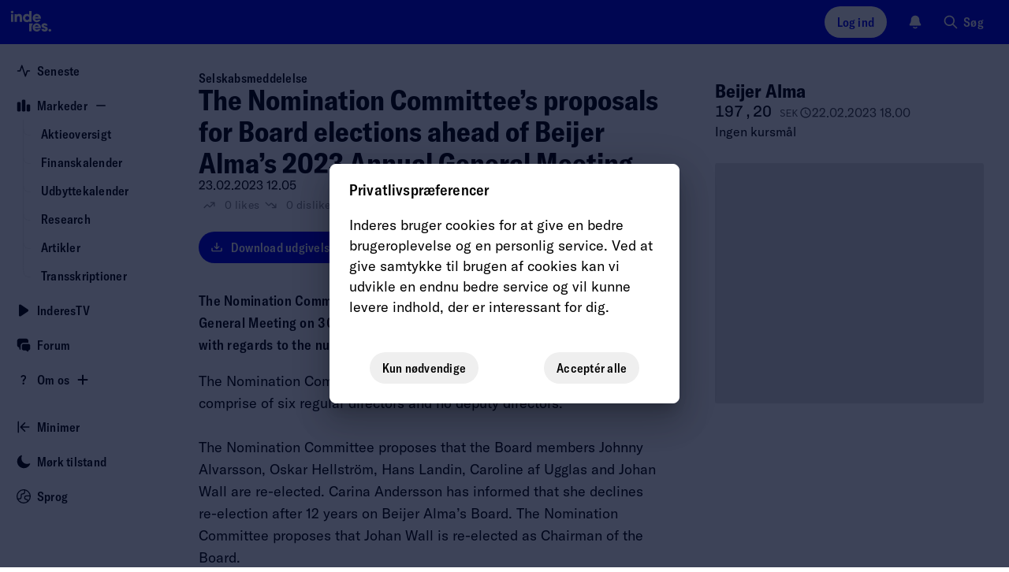

--- FILE ---
content_type: text/html; charset=utf-8
request_url: https://www.inderes.dk/releases/the-nomination-committees-proposals-for-board-elections-ahead-of-beijer-almas-2023-annual-general-meeting
body_size: 49949
content:
<!DOCTYPE html><html lang="da"><head><meta charSet="utf-8" data-next-head=""/><meta name="viewport" content="width=device-width, initial-scale=1, minimum-scale=1, shrink-to-fit=no" data-next-head=""/><meta property="og:site_name" content="Inderes" data-next-head=""/><meta property="og:type" content="website" data-next-head=""/><meta name="twitter:site" content="@InderesNordic" data-next-head=""/><title data-next-head="">The Nomination Committee’s proposals for Board elections ahead of Beijer Alma’s 2023 Annual General Meeting - Inderes</title><meta property="og:title" content="The Nomination Committee’s proposals for Board elections ahead of Beijer Alma’s 2023 Annual General Meeting - Inderes" data-next-head=""/><meta name="twitter:title" content="The Nomination Committee’s proposals for Board elections ahead of Beijer Alma’s 2023 Annual General Meeting - Inderes" data-next-head=""/><meta name="description" property="og:description" content="The Nomination Committee of Beijer Alma AB proposes that the Annual General Meeting on 30 March 2023 resolves in accordance with the following with regards to the number of Board members and..." data-next-head=""/><meta name="twitter:description" content="The Nomination Committee of Beijer Alma AB proposes that the Annual General Meeting on 30 March 2023 resolves in accordance with the following with regards to the number of Board members and..." data-next-head=""/><meta property="og:url" content="https://www.inderes.dk/en/releases/the-nomination-committees-proposals-for-board-elections-ahead-of-beijer-almas-2023-annual-general-meeting" data-next-head=""/><link rel="canonical" href="https://www.inderes.dk/en/releases/the-nomination-committees-proposals-for-board-elections-ahead-of-beijer-almas-2023-annual-general-meeting" data-next-head=""/><meta name="og:image" property="og:image" content="https://www.inderes.se/cdn-cgi/image/format=auto/https://content.inderes.se/assets/0ebc676c-8b99-40af-886f-ac15f3f60174.png" data-next-head=""/><meta name="twitter:image" property="twitter:image" content="https://www.inderes.se/cdn-cgi/image/format=auto/https://content.inderes.se/assets/0ebc676c-8b99-40af-886f-ac15f3f60174.png" data-next-head=""/><meta name="twitter:card" content="summary" data-next-head=""/><link rel="alternate" hrefLang="en-se" href="https://www.inderes.se/en/releases/the-nomination-committees-proposals-for-board-elections-ahead-of-beijer-almas-2023-annual-general-meeting" data-next-head=""/><link rel="alternate" hrefLang="en-fi" href="https://www.inderes.fi/en/releases/the-nomination-committees-proposals-for-board-elections-ahead-of-beijer-almas-2023-annual-general-meeting" data-next-head=""/><link rel="alternate" hrefLang="en" href="https://www.inderes.dk/en/releases/the-nomination-committees-proposals-for-board-elections-ahead-of-beijer-almas-2023-annual-general-meeting" data-next-head=""/><meta http-equiv="Content-Security-Policy" content="default-src pub-dd9d98b7ec42412482f2534c30a6ba4d.r2.dev static.inderes.fi &#x27;self&#x27;; connect-src ws: &#x27;self&#x27; plausible.io *.instana.io rest.ably.io *.ably-realtime.com internet-up.ably-realtime.com sentiment.inderes.fi https://widget-pinpoint.s3.eu-north-1.amazonaws.com/ https://api-stage.pinpointestimates.com/ https://api.pinpointestimates.com/ https://firebaseinstallations.googleapis.com/ https://fcmregistrations.googleapis.com/ https://fcm.googleapis.com/ pub-dd9d98b7ec42412482f2534c30a6ba4d.r2.dev static.inderes.fi; script-src &#x27;nonce-498cbe8b00cad26f3f40ff679d13768b&#x27; *.instana.io https://widget-pinpoint.s3.eu-north-1.amazonaws.com/widget-production/index.js https://www.gstatic.com/ pub-dd9d98b7ec42412482f2534c30a6ba4d.r2.dev static.inderes.fi &#x27;self&#x27;; style-src &#x27;self&#x27; &#x27;unsafe-inline&#x27; p.typekit.net use.typekit.net fonts.googleapis.com widget-pinpoint.s3.eu-north-1.amazonaws.com pub-dd9d98b7ec42412482f2534c30a6ba4d.r2.dev static.inderes.fi; img-src *.instana.io * &#x27;self&#x27; data:; font-src &#x27;self&#x27; use.typekit.net fonts.gstatic.com https://widget-pinpoint.s3.eu-north-1.amazonaws.com/widget/ https://widget-pinpoint.s3.eu-north-1.amazonaws.com/widget-production/ pub-dd9d98b7ec42412482f2534c30a6ba4d.r2.dev static.inderes.fi; frame-src mailto: tel: videosync.fi *.videosync.fi events.inderes.com *.events.inderes.com *.streamfabriken.com youtu.be *.youtube.com youtube.com www.youtube-nocookie.com www.tiktok.com player.vimeo.com vimeo.com w.soundcloud.com financialhearings.com *.financialhearings.com open.spotify.com dreambroker.com enchant.fi; "/><script defer="" data-domain="inderes.dk" event-subdomain="www" src="https://plausible.io/js/script.outbound-links.file-downloads.pageview-props.js" nonce="498cbe8b00cad26f3f40ff679d13768b" event-logged_in="false" event-has_premium="false"></script><link rel="apple-touch-icon" sizes="180x180" href="/apple-touch-icon.png"/><link rel="icon" type="image/png" sizes="32x32" href="/favicon-32x32.png"/><link rel="icon" type="image/png" sizes="16x16" href="/favicon-16x16.png"/><link rel="manifest" href="/site.webmanifest"/><link rel="mask-icon" href="/safari-pinned-tab.svg" color="#0078ff"/><meta name="msapplication-TileColor" content="#0078ff"/><meta name="theme-color" content="#012348"/><link data-next-font="" rel="preconnect" href="/" crossorigin="anonymous"/><link nonce="498cbe8b00cad26f3f40ff679d13768b" rel="preload" href="https://static.inderes.fi/dk2/_next/static/css/6ccba212d8947dad.css" as="style" crossorigin="anonymous"/><link nonce="498cbe8b00cad26f3f40ff679d13768b" rel="stylesheet" href="https://static.inderes.fi/dk2/_next/static/css/6ccba212d8947dad.css" crossorigin="anonymous" data-n-g=""/><link nonce="498cbe8b00cad26f3f40ff679d13768b" rel="preload" href="https://static.inderes.fi/dk2/_next/static/css/f9bbc3a16cd4f168.css" as="style" crossorigin="anonymous"/><link nonce="498cbe8b00cad26f3f40ff679d13768b" rel="stylesheet" href="https://static.inderes.fi/dk2/_next/static/css/f9bbc3a16cd4f168.css" crossorigin="anonymous" data-n-p=""/><link nonce="498cbe8b00cad26f3f40ff679d13768b" rel="preload" href="https://static.inderes.fi/dk2/_next/static/css/edf6b8557c6cb119.css" as="style" crossorigin="anonymous"/><link nonce="498cbe8b00cad26f3f40ff679d13768b" rel="stylesheet" href="https://static.inderes.fi/dk2/_next/static/css/edf6b8557c6cb119.css" crossorigin="anonymous" data-n-p=""/><noscript data-n-css="498cbe8b00cad26f3f40ff679d13768b"></noscript><script defer="" nonce="498cbe8b00cad26f3f40ff679d13768b" crossorigin="anonymous" nomodule="" src="https://static.inderes.fi/dk2/_next/static/chunks/polyfills-42372ed130431b0a.js"></script><script src="https://static.inderes.fi/dk2/_next/static/chunks/webpack-4066c6e2d49370bf.js" nonce="498cbe8b00cad26f3f40ff679d13768b" defer="" crossorigin="anonymous"></script><script src="https://static.inderes.fi/dk2/_next/static/chunks/framework-b9fd9bcc3ecde907.js" nonce="498cbe8b00cad26f3f40ff679d13768b" defer="" crossorigin="anonymous"></script><script src="https://static.inderes.fi/dk2/_next/static/chunks/main-e79de952a3121a96.js" nonce="498cbe8b00cad26f3f40ff679d13768b" defer="" crossorigin="anonymous"></script><script src="https://static.inderes.fi/dk2/_next/static/chunks/pages/_app-d7aee2283cc9034a.js" nonce="498cbe8b00cad26f3f40ff679d13768b" defer="" crossorigin="anonymous"></script><script src="https://static.inderes.fi/dk2/_next/static/chunks/58474bfb-9e4e7fea54052c39.js" nonce="498cbe8b00cad26f3f40ff679d13768b" defer="" crossorigin="anonymous"></script><script src="https://static.inderes.fi/dk2/_next/static/chunks/1242-aed635c424585d60.js" nonce="498cbe8b00cad26f3f40ff679d13768b" defer="" crossorigin="anonymous"></script><script src="https://static.inderes.fi/dk2/_next/static/chunks/68-1f324ab35ca0d5d0.js" nonce="498cbe8b00cad26f3f40ff679d13768b" defer="" crossorigin="anonymous"></script><script src="https://static.inderes.fi/dk2/_next/static/chunks/2135-e3fd1ec8a6dd23e1.js" nonce="498cbe8b00cad26f3f40ff679d13768b" defer="" crossorigin="anonymous"></script><script src="https://static.inderes.fi/dk2/_next/static/chunks/9101-e739ba7263fbf8b4.js" nonce="498cbe8b00cad26f3f40ff679d13768b" defer="" crossorigin="anonymous"></script><script src="https://static.inderes.fi/dk2/_next/static/chunks/1944-f26bd2f56eebb645.js" nonce="498cbe8b00cad26f3f40ff679d13768b" defer="" crossorigin="anonymous"></script><script src="https://static.inderes.fi/dk2/_next/static/chunks/9025-3bfca28b3e8f37e6.js" nonce="498cbe8b00cad26f3f40ff679d13768b" defer="" crossorigin="anonymous"></script><script src="https://static.inderes.fi/dk2/_next/static/chunks/6271-c5f3f65647c4dda6.js" nonce="498cbe8b00cad26f3f40ff679d13768b" defer="" crossorigin="anonymous"></script><script src="https://static.inderes.fi/dk2/_next/static/chunks/7871-1eedac2a00c1b3d4.js" nonce="498cbe8b00cad26f3f40ff679d13768b" defer="" crossorigin="anonymous"></script><script src="https://static.inderes.fi/dk2/_next/static/chunks/8180-9414903f5ed9a8e1.js" nonce="498cbe8b00cad26f3f40ff679d13768b" defer="" crossorigin="anonymous"></script><script src="https://static.inderes.fi/dk2/_next/static/chunks/9495-14b42a22722c3b27.js" nonce="498cbe8b00cad26f3f40ff679d13768b" defer="" crossorigin="anonymous"></script><script src="https://static.inderes.fi/dk2/_next/static/chunks/5914-5ec7292296d4169c.js" nonce="498cbe8b00cad26f3f40ff679d13768b" defer="" crossorigin="anonymous"></script><script src="https://static.inderes.fi/dk2/_next/static/chunks/5450-114ba8a5221c93cd.js" nonce="498cbe8b00cad26f3f40ff679d13768b" defer="" crossorigin="anonymous"></script><script src="https://static.inderes.fi/dk2/_next/static/chunks/902-4a1002f25da89cb2.js" nonce="498cbe8b00cad26f3f40ff679d13768b" defer="" crossorigin="anonymous"></script><script src="https://static.inderes.fi/dk2/_next/static/chunks/199-a0efbf66ec68d2a5.js" nonce="498cbe8b00cad26f3f40ff679d13768b" defer="" crossorigin="anonymous"></script><script src="https://static.inderes.fi/dk2/_next/static/chunks/3217-68b99458aa8a35de.js" nonce="498cbe8b00cad26f3f40ff679d13768b" defer="" crossorigin="anonymous"></script><script src="https://static.inderes.fi/dk2/_next/static/chunks/6270-3afb27d439db6022.js" nonce="498cbe8b00cad26f3f40ff679d13768b" defer="" crossorigin="anonymous"></script><script src="https://static.inderes.fi/dk2/_next/static/chunks/3347-2f719455fd4ac02a.js" nonce="498cbe8b00cad26f3f40ff679d13768b" defer="" crossorigin="anonymous"></script><script src="https://static.inderes.fi/dk2/_next/static/chunks/7975-682fea219b9147f9.js" nonce="498cbe8b00cad26f3f40ff679d13768b" defer="" crossorigin="anonymous"></script><script src="https://static.inderes.fi/dk2/_next/static/chunks/11-323c9b1ae0d7072d.js" nonce="498cbe8b00cad26f3f40ff679d13768b" defer="" crossorigin="anonymous"></script><script src="https://static.inderes.fi/dk2/_next/static/chunks/5629-bd9ee656e9f41682.js" nonce="498cbe8b00cad26f3f40ff679d13768b" defer="" crossorigin="anonymous"></script><script src="https://static.inderes.fi/dk2/_next/static/chunks/pages/content/%5BcontentType%5D/%5BcontentSlug%5D-1195eb063f66ff07.js" nonce="498cbe8b00cad26f3f40ff679d13768b" defer="" crossorigin="anonymous"></script><script src="https://static.inderes.fi/dk2/_next/static/rCq34u4S559aG6DwGgO6j/_buildManifest.js" nonce="498cbe8b00cad26f3f40ff679d13768b" defer="" crossorigin="anonymous"></script><script src="https://static.inderes.fi/dk2/_next/static/rCq34u4S559aG6DwGgO6j/_ssgManifest.js" nonce="498cbe8b00cad26f3f40ff679d13768b" defer="" crossorigin="anonymous"></script></head><body><div id="__next"><script nonce="498cbe8b00cad26f3f40ff679d13768b">((e,i,s,u,m,a,l,h)=>{let d=document.documentElement,w=["light","dark"];function p(n){(Array.isArray(e)?e:[e]).forEach(y=>{let k=y==="class",S=k&&a?m.map(f=>a[f]||f):m;k?(d.classList.remove(...S),d.classList.add(a&&a[n]?a[n]:n)):d.setAttribute(y,n)}),R(n)}function R(n){h&&w.includes(n)&&(d.style.colorScheme=n)}function c(){return window.matchMedia("(prefers-color-scheme: dark)").matches?"dark":"light"}if(u)p(u);else try{let n=localStorage.getItem(i)||s,y=l&&n==="system"?c():n;p(y)}catch(n){}})("data-theme","theme","system",null,["light","dark"],null,true,true)</script><div class="Layouts_pageWrapper__qdAj_"><header class="site-header l-flex MainMenu_container__4ympk"><div class="MainMenu_headerWrapper__E_ebO"><div class="nav-spacer"><a title="Til forside" aria-label="Gå til inderes.se" href="/"><svg version="1.0" xmlns="http://www.w3.org/2000/svg" width="5rem" height="3.375rem" viewBox="0 0 117 79" fill="none" preserveAspectRatio="xMidYMid meet" class="MainMenu_logo__5ldQ5"><metadata>Copyright © Inderes 2011 - present. All rights reserved.</metadata><g fill="currentColor" stroke="none"><path d="M22.0263 20.0444C21.3172 20.1628 20.5917 20.7011 20.2699 21.3579C19.7953 22.316 19.9535 23.3496 20.6899 24.0978C21.6445 25.056 23.2918 25.0667 24.2572 24.1139C24.7972 23.581 25.0536 22.8005 24.9336 22.0792C24.7536 21.0403 23.919 20.2113 22.8827 20.0444C22.5172 19.9852 22.3972 19.9852 22.0263 20.0444Z"></path><path d="M53.9632 27.4192C53.985 27.4192 54.0068 25.8797 54.0068 24.001V20.5828L56.2705 20.5828H58.5342V30.6759V40.769H56.3523H54.1705L54.165 39.9993C54.165 39.278 54.1596 39.2403 54.0777 39.3695C53.8596 39.6978 53.0959 40.3707 52.7141 40.5699C51.8904 40.9951 51.2795 41.1405 50.1068 41.1835C48.6449 41.2374 47.6794 41.0436 46.5067 40.473C45.394 39.9293 44.6249 39.2887 43.9212 38.3144C42.8739 36.8556 42.383 35.1169 42.4594 33.1037C42.5357 31.0689 43.2121 29.341 44.4394 28.0168C44.8539 27.57 45.6176 26.9671 46.1194 26.6925C48.1267 25.589 50.6359 25.4598 52.4795 26.3696C52.8504 26.5526 53.625 27.0963 53.8105 27.3008C53.8705 27.3654 53.9359 27.4192 53.9632 27.4192ZM53.6359 31.3651C53.0468 30.5092 52.2013 29.9925 51.1486 29.8471C49.8613 29.6695 48.7595 30.0086 47.9195 30.8322C46.8885 31.8496 46.5612 33.3622 47.0522 34.7995C47.374 35.72 48.0667 36.479 48.9395 36.8612C49.8831 37.2703 51.2413 37.2649 52.1795 36.8396C54.1759 35.9461 54.9014 33.2061 53.6359 31.3651Z"></path><path d="M34.8338 25.7827C34.0429 25.8581 33.3337 26.0573 32.7937 26.3587C32.4228 26.5633 31.8283 27.1177 31.5555 27.5053L31.3428 27.8121L31.3155 27.037L31.2883 26.2618L29.2591 26.2457L27.2246 26.2349V33.5019V40.769H29.4064H31.5883V36.5541C31.5883 34.0833 31.6101 32.1885 31.6428 31.9678C31.7901 30.9343 32.2319 30.3152 33.0556 29.9922C33.4756 29.8254 34.632 29.8146 35.052 29.9707C35.8647 30.2721 36.2902 30.945 36.3938 32.0916C36.4156 32.3769 36.4374 34.4493 36.4429 36.6887V40.769H38.6247H40.8121L40.7902 35.5852C40.7739 30.9612 40.763 30.3583 40.6757 29.9492C40.403 28.6034 40.0266 27.8767 39.2248 27.1339C38.6029 26.5579 37.6484 26.1111 36.5411 25.8904C36.1102 25.8043 35.2156 25.7451 34.8338 25.7827Z"></path><path d="M63.6888 27.2146C64.747 26.4448 66.0561 25.9388 67.3161 25.8096C67.9871 25.745 68.3143 25.745 68.9853 25.8096C71.1398 26.0196 73.0053 27.0585 74.3035 28.7595C75.1981 29.9384 75.7217 31.2841 75.8799 32.829C75.9454 33.4319 75.929 34.3847 75.8472 34.67L75.8145 34.7938H70.3107C65.7888 34.7938 64.807 34.8046 64.807 34.8638C64.807 35.0253 64.9925 35.5474 65.1779 35.8973C65.5707 36.6402 66.3779 37.2323 67.3161 37.4638C67.8725 37.6037 68.7671 37.5822 69.2853 37.4207C69.7326 37.2754 70.2235 36.9739 70.5617 36.6294L70.7744 36.4087H73.0272C74.5326 36.4087 75.2799 36.4249 75.2799 36.4625C75.2799 36.6779 74.4617 37.9644 73.9163 38.605C73.0981 39.5631 71.7726 40.4513 70.578 40.8443C69.7653 41.1134 69.3289 41.1727 68.1889 41.1727C67.1634 41.1727 67.098 41.1619 66.4161 40.9896C64.6597 40.5482 63.2961 39.687 62.1779 38.3197C61.447 37.4261 60.9779 36.4841 60.6778 35.2944C60.536 34.7508 60.5251 34.6377 60.5251 33.5826C60.5251 32.3499 60.5742 31.9947 60.8906 31.0526C61.3651 29.61 62.467 28.1028 63.6888 27.2146ZM70.3653 30.0837C70.0053 29.82 69.4707 29.5831 69.0289 29.4916C68.2271 29.3247 67.2616 29.4324 66.5689 29.7661C65.7998 30.1322 65.0852 30.9719 64.8943 31.7363L64.8616 31.887H68.1943H71.5326L71.4944 31.7202C71.4017 31.2572 70.818 30.4067 70.3653 30.0837Z"></path><path d="M20.2972 33.5019V40.769H22.479H24.6609V33.5019V26.2349H22.479H20.2972V33.5019Z"></path><path d="M62.0742 46.238C63.2688 44.65 64.9325 43.6218 66.8798 43.2719C67.4525 43.1697 68.8762 43.1697 69.4762 43.2719C71.6744 43.6434 73.4253 44.7846 74.6363 46.6363C75.0454 47.2553 75.1817 47.5353 75.4381 48.2727C75.7818 49.247 75.9018 49.9468 75.9018 50.9696C75.9072 51.4433 75.8854 51.9224 75.8636 52.0301L75.8199 52.2346H70.3107H64.7961L64.8343 52.4069C65.0907 53.6073 65.9416 54.4685 67.2343 54.8507C67.7471 55.0015 68.8107 54.9907 69.2907 54.8292C69.7162 54.6839 70.218 54.377 70.5289 54.0702L70.7526 53.8495H73.0162C74.2599 53.8495 75.2799 53.8603 75.2799 53.8764C75.2799 53.9733 74.8272 54.77 74.4999 55.2437C73.3817 56.864 71.6144 58.0859 69.8526 58.4466C65.9907 59.2433 62.1179 57.0578 60.8851 53.3919C60.5633 52.423 60.476 51.8309 60.5142 50.6843C60.536 49.9092 60.5688 49.6346 60.6779 49.1932C60.9779 48.0359 61.4088 47.1154 62.0742 46.238ZM70.6489 47.7668C70.2017 47.3254 69.7707 47.0778 69.2035 46.9324C68.5816 46.7763 67.7307 46.7871 67.098 46.9593C66.2907 47.1747 65.5161 47.8206 65.1343 48.5904C65.0143 48.8326 64.9052 49.0964 64.8834 49.1771L64.8507 49.3278H68.1889H71.5326L71.4944 49.1502C71.418 48.7519 71.0689 48.1867 70.6489 47.7668Z"></path><path d="M81.3673 43.272C79.1745 43.6811 77.5982 44.9838 77.0691 46.8247C76.8945 47.4492 76.8945 48.3966 77.0691 48.9241C77.2654 49.4947 77.4945 49.85 77.9745 50.3291C78.7273 51.0719 79.0327 51.228 81.58 52.1593C83.2928 52.7837 83.7183 52.9829 83.9964 53.2789C84.7437 54.081 84.0783 55.163 82.8346 55.163C82.191 55.163 81.3891 54.6193 81.22 54.0595L81.1546 53.8495H78.9564H76.7581L76.7854 54.0218C76.9272 54.8292 77.4072 55.922 77.8654 56.498C78.1763 56.8802 78.8527 57.4561 79.3273 57.736C81.3728 58.9365 84.2364 58.9365 86.3256 57.736C86.9419 57.3808 87.8365 56.4926 88.1202 55.9597C88.562 55.1199 88.7365 54.3501 88.682 53.4566C88.622 52.4069 88.3111 51.6802 87.6674 51.0504C86.9038 50.3021 86.0583 49.8984 84.0946 49.3278C82.8128 48.951 82.3328 48.768 81.9073 48.4881C81.3509 48.1274 81.1873 47.616 81.4709 47.1369C81.6891 46.7763 81.951 46.6632 82.5891 46.6632C83.3964 46.6632 83.751 46.8839 83.9037 47.4815L83.9637 47.7129H86.1128H88.262L88.2292 47.5353C88.0111 46.2649 87.6674 45.5221 86.9638 44.7954C86.2765 44.0848 85.4801 43.6488 84.3619 43.3689C83.9037 43.2558 83.6583 43.2343 82.8073 43.2128C82.0655 43.202 81.6837 43.2128 81.3673 43.272Z"></path><path d="M54.1705 50.916V58.1561H56.3523H58.5342V54.4795C58.5342 52.4609 58.5615 50.5284 58.5887 50.1839C58.7578 48.1545 59.4615 46.3458 60.6669 44.8224C60.9342 44.4887 60.9342 44.4833 60.9342 44.0796V43.6759H57.5523H54.1705V50.916Z"></path><path d="M92.1075 53.855C91.4802 53.9465 90.7984 54.3825 90.4493 54.9155C90.1438 55.3838 90.0511 55.7444 90.0729 56.3527C90.0893 56.821 90.1165 56.9395 90.2638 57.2571C91.0657 58.9312 93.5257 59.1142 94.5948 57.58C95.2275 56.6757 95.1075 55.4053 94.3166 54.5817C93.7548 53.995 92.953 53.7312 92.1075 53.855Z"></path></g></svg></a></div><div class="MainMenu_toolbar__CnrCe l-flex"><div class="l-flex__item MainMenu_separatorTabDesk__z_4ks"></div><div class="l-flex__item"><div class="UserMenu_container__juDqX" data-test="Login"><button type="button" class="cta_base__4mDyC AnonUserMenu_blueFont__k2P3_" title="Log ind" data-test="UtilityMenuLoginButton"><span class="cta_label__JpL4C">Log ind</span></button></div></div><div class="l-flex__item"><div class="Bell_container__iLIxk"><button class="Bell_btn__RwvWw" data-rac="" type="button" tabindex="0" data-react-aria-pressable="true" aria-label="Notifikationer" id="react-aria-:R73p6:"><svg width="1.125rem" height="1.125rem" viewBox="0 0 18 18" fill="none" xmlns="http://www.w3.org/2000/svg"><path fill-rule="evenodd" clip-rule="evenodd" d="M6.4524 15.2537C6.7265 14.9431 7.20045 14.9136 7.511 15.1877C7.90809 15.5382 8.42793 15.75 8.99907 15.75C9.57021 15.75 10.09 15.5382 10.4871 15.1877C10.7977 14.9136 11.2716 14.9431 11.5457 15.2537C11.8198 15.5643 11.7903 16.0382 11.4797 16.3123C10.8191 16.8954 9.9496 17.25 8.99907 17.25C8.04854 17.25 7.17901 16.8954 6.5184 16.3123C6.20785 16.0382 6.1783 15.5643 6.4524 15.2537Z" fill="currentColor"></path><path fill-rule="evenodd" clip-rule="evenodd" d="M5.28676 2.28769C6.27133 1.30312 7.60668 0.75 8.99907 0.75C10.3915 0.75 11.7268 1.30312 12.7114 2.28769C13.6959 3.27226 14.2491 4.60761 14.2491 6C14.2491 8.1845 14.7981 9.63289 15.3736 10.5578L15.3825 10.5721C15.6505 11.0028 15.8623 11.3432 16.0051 11.591C16.0767 11.7152 16.1419 11.8348 16.1902 11.9411C16.2143 11.9942 16.2412 12.0592 16.2623 12.1299C16.2798 12.1886 16.3131 12.314 16.3006 12.4667C16.2922 12.5693 16.2713 12.7446 16.1707 12.9257C16.07 13.1068 15.9322 13.2172 15.8496 13.2785C15.6618 13.4178 15.4463 13.4496 15.3743 13.4603L15.371 13.4608C15.2604 13.4771 15.135 13.4853 15.0084 13.4902C14.757 13.5 14.4089 13.5 13.976 13.5H4.02218C3.58927 13.5 3.24116 13.5 2.98972 13.4902C2.86315 13.4853 2.73769 13.4771 2.62713 13.4608L2.62381 13.4603C2.55187 13.4496 2.3363 13.4178 2.14858 13.2785C2.0659 13.2172 1.9281 13.1068 1.82749 12.9257C1.72687 12.7446 1.70595 12.5693 1.69756 12.4667C1.68507 12.314 1.71838 12.1886 1.73586 12.1299C1.75692 12.0592 1.78388 11.9942 1.80798 11.9411C1.85625 11.8348 1.92145 11.7152 1.99301 11.591C2.13584 11.3432 2.34769 11.0027 2.61569 10.572L2.62453 10.5578C3.20007 9.63289 3.74907 8.1845 3.74907 6C3.74907 4.60761 4.30219 3.27226 5.28676 2.28769Z" fill="currentColor"></path></svg></button></div></div><div class="l-flex__item"><div class="u-hide-mobile" data-test="QuickSearchMenu"><button type="button" class="cta_base__4mDyC cta_hasIcon__6aKP2 cta_noBackground__26lBb" title="Søg"><svg width="20px" height="20px" viewBox="0 0 24 24" fill="none" xmlns="http://www.w3.org/2000/svg"><path fill-rule="evenodd" clip-rule="evenodd" d="M10 2C5.58172 2 2 5.58172 2 10C2 14.4183 5.58172 18 10 18C11.8487 18 13.551 17.3729 14.9056 16.3199L20.2929 21.7071C20.6834 22.0976 21.3166 22.0976 21.7071 21.7071C22.0976 21.3166 22.0976 20.6834 21.7071 20.2929L16.3199 14.9056C17.3729 13.551 18 11.8487 18 10C18 5.58172 14.4183 2 10 2ZM4 10C4 6.68629 6.68629 4 10 4C13.3137 4 16 6.68629 16 10C16 13.3137 13.3137 16 10 16C6.68629 16 4 13.3137 4 10Z" fill="currentColor"></path></svg><span class="cta_label__JpL4C">Søg</span></button></div><div class="u-only-mobile u-margin-l-a"><button type="button" class="cta_base__4mDyC cta_hasIcon__6aKP2 cta_iconOnly__7MyUe cta_mobileIconOnly__Ytvlz cta_noBackground__26lBb" title="Søg"><svg width="18px" height="18px" viewBox="0 0 24 24" fill="none" xmlns="http://www.w3.org/2000/svg"><path fill-rule="evenodd" clip-rule="evenodd" d="M10 2C5.58172 2 2 5.58172 2 10C2 14.4183 5.58172 18 10 18C11.8487 18 13.551 17.3729 14.9056 16.3199L20.2929 21.7071C20.6834 22.0976 21.3166 22.0976 21.7071 21.7071C22.0976 21.3166 22.0976 20.6834 21.7071 20.2929L16.3199 14.9056C17.3729 13.551 18 11.8487 18 10C18 5.58172 14.4183 2 10 2ZM4 10C4 6.68629 6.68629 4 10 4C13.3137 4 16 6.68629 16 10C16 13.3137 13.3137 16 10 16C6.68629 16 4 13.3137 4 10Z" fill="currentColor"></path></svg><span class="cta_label__JpL4C"></span></button></div></div><div class="l-flex__item MainMenu_mobileMenu__UX0_S"><button type="button" class="cta_base__4mDyC cta_hasIcon__6aKP2 cta_iconOnly__7MyUe cta_noBackground__26lBb" data-test="MobileMenuCTA"><svg width="18px" height="18px" viewBox="0 0 18 18" fill="none" xmlns="http://www.w3.org/2000/svg"><path fill-rule="evenodd" clip-rule="evenodd" d="M1.5 9C1.5 8.58579 1.83579 8.25 2.25 8.25H15.75C16.1642 8.25 16.5 8.58579 16.5 9C16.5 9.41421 16.1642 9.75 15.75 9.75H2.25C1.83579 9.75 1.5 9.41421 1.5 9Z" fill="currentColor"></path><path fill-rule="evenodd" clip-rule="evenodd" d="M1.5 4.5C1.5 4.08579 1.83579 3.75 2.25 3.75H15.75C16.1642 3.75 16.5 4.08579 16.5 4.5C16.5 4.91421 16.1642 5.25 15.75 5.25H2.25C1.83579 5.25 1.5 4.91421 1.5 4.5Z" fill="currentColor"></path><path fill-rule="evenodd" clip-rule="evenodd" d="M1.5 13.5C1.5 13.0858 1.83579 12.75 2.25 12.75H11.25C11.6642 12.75 12 13.0858 12 13.5C12 13.9142 11.6642 14.25 11.25 14.25H2.25C1.83579 14.25 1.5 13.9142 1.5 13.5Z" fill="currentColor"></path></svg><span class="cta_label__JpL4C"></span></button><style data-emotion="css a3xyjy">.css-a3xyjy{z-index:1200;}</style></div></div></div></header><div class="site-wrapper menuDrawerExpanded"><div class="site-nav nav-spacer SideMenu_menuDrawer__j404x Layouts_sideMenu__PkOZc"><nav class="Layouts_sideMenu__PkOZc"><ul class="SideMenu_menuItems__sjsm0"><li class="SideMenuItem_item__s78U3"><div class="SideMenuItem_linkWrapper__1B9U0"><a class="SideMenuItem_link__s9_XX" href="/"><span class="SideMenuItem_icon__wmv7H"><svg width="1em" height="1em" viewBox="0 0 16 16" fill="none" xmlns="http://www.w3.org/2000/svg"><path fill-rule="evenodd" clip-rule="evenodd" d="M5.99996 1.33334C6.28691 1.33334 6.54167 1.51696 6.63241 1.78919L9.99996 11.8918L11.3675 7.78919C11.4582 7.51696 11.713 7.33334 12 7.33334H14.6666C15.0348 7.33334 15.3333 7.63182 15.3333 8.00001C15.3333 8.3682 15.0348 8.66668 14.6666 8.66668H12.4805L10.6324 14.2108C10.5417 14.4831 10.2869 14.6667 9.99996 14.6667C9.71301 14.6667 9.45825 14.4831 9.3675 14.2108L5.99996 4.1082L4.63241 8.21083C4.54167 8.48306 4.28691 8.66668 3.99996 8.66668H1.33329C0.965103 8.66668 0.666626 8.3682 0.666626 8.00001C0.666626 7.63182 0.965103 7.33334 1.33329 7.33334H3.51945L5.3675 1.78919C5.45825 1.51696 5.71301 1.33334 5.99996 1.33334Z" fill="currentColor"></path></svg></span><span class="SideMenuItem_label__pmSzZ">Seneste</span></a></div></li><li class="SideMenuItem_item__s78U3 SideMenuItem_expandable__Wimuv"><div class="SideMenuItem_linkWrapper__1B9U0"><a class="SideMenuItem_link__s9_XX" href="/markets"><span class="SideMenuItem_icon__wmv7H"><svg width="1em" height="1em" viewBox="0 0 16 16" fill="none" xmlns="http://www.w3.org/2000/svg"><path fill-rule="evenodd" clip-rule="evenodd" d="M2.3787 4C2.38578 4.00001 2.39287 4.00001 2.39996 4.00001H2.9333C2.94039 4.00001 2.94748 4.00001 2.95456 4C3.12282 3.99998 3.28668 3.99996 3.42545 4.0113C3.57784 4.02375 3.75767 4.05313 3.93862 4.14533C4.1895 4.27316 4.39347 4.47714 4.5213 4.72802C4.6135 4.90897 4.64288 5.08879 4.65533 5.24119C4.66667 5.37996 4.66665 5.54382 4.66663 5.71207C4.66663 5.71916 4.66663 5.72624 4.66663 5.73334L4.66663 12.9546C4.66665 13.1229 4.66667 13.2867 4.65533 13.4255C4.64288 13.5779 4.6135 13.7577 4.5213 13.9387C4.39347 14.1895 4.1895 14.3935 3.93862 14.5213C3.75767 14.6135 3.57784 14.6429 3.42545 14.6554C3.28667 14.6667 3.12281 14.6667 2.95455 14.6667H2.37871C2.21045 14.6667 2.04658 14.6667 1.90781 14.6554C1.75541 14.6429 1.57559 14.6135 1.39464 14.5213C1.14376 14.3935 0.939785 14.1895 0.811954 13.9387C0.719756 13.7577 0.690377 13.5779 0.677926 13.4255C0.666588 13.2867 0.666608 13.1229 0.666628 12.9546L0.666629 5.73334C0.666629 5.72624 0.666629 5.71916 0.666628 5.71208C0.666608 5.54382 0.666588 5.37996 0.677926 5.24119C0.690377 5.08879 0.719756 4.90897 0.811954 4.72802C0.939785 4.47714 1.14376 4.27316 1.39464 4.14533C1.57559 4.05313 1.75541 4.02375 1.90781 4.0113C2.04658 3.99996 2.21044 3.99998 2.3787 4Z" fill="currentColor"></path><path fill-rule="evenodd" clip-rule="evenodd" d="M7.71203 1.33334C7.71911 1.33334 7.7262 1.33334 7.7333 1.33334L8.26663 1.33334C8.27372 1.33334 8.28081 1.33334 8.28789 1.33334C8.45615 1.33332 8.62001 1.3333 8.75878 1.34464C8.91118 1.35709 9.091 1.38647 9.27195 1.47866C9.52283 1.6065 9.72681 1.81047 9.85464 2.06135C9.94684 2.2423 9.97621 2.42212 9.98867 2.57452C10 2.71329 9.99998 2.87715 9.99996 3.04541C9.99996 3.05249 9.99996 3.05958 9.99996 3.06667L9.99996 12.9546C9.99998 13.1229 10 13.2867 9.98867 13.4255C9.97621 13.5779 9.94684 13.7577 9.85464 13.9387C9.72681 14.1895 9.52283 14.3935 9.27195 14.5213C9.091 14.6135 8.91118 14.6429 8.75878 14.6554C8.62001 14.6667 8.45616 14.6667 8.28791 14.6667H7.71202C7.54377 14.6667 7.37991 14.6667 7.24114 14.6554C7.08875 14.6429 6.90892 14.6135 6.72798 14.5213C6.47709 14.3935 6.27312 14.1895 6.14529 13.9387C6.05309 13.7577 6.02371 13.5779 6.01126 13.4255C5.99992 13.2867 5.99994 13.1229 5.99996 12.9546L5.99996 3.06667C5.99996 3.05958 5.99996 3.05249 5.99996 3.04541C5.99994 2.87715 5.99992 2.71329 6.01126 2.57452C6.02371 2.42212 6.05309 2.2423 6.14529 2.06135C6.27312 1.81047 6.47709 1.6065 6.72797 1.47866C6.90892 1.38647 7.08875 1.35709 7.24114 1.34464C7.37991 1.3333 7.54378 1.33332 7.71203 1.33334Z" fill="currentColor"></path><path fill-rule="evenodd" clip-rule="evenodd" d="M13.0454 6.66667C13.0524 6.66667 13.0595 6.66667 13.0666 6.66667H13.6C13.6071 6.66667 13.6141 6.66667 13.6212 6.66667C13.7895 6.66665 13.9533 6.66663 14.0921 6.67797C14.2445 6.69042 14.4243 6.7198 14.6053 6.812C14.8562 6.93983 15.0601 7.1438 15.188 7.39469C15.2802 7.57563 15.3095 7.75546 15.322 7.90785C15.3333 8.04663 15.3333 8.21049 15.3333 8.37874C15.3333 8.38582 15.3333 8.39291 15.3333 8.40001L15.3333 12.9546C15.3333 13.1229 15.3333 13.2867 15.322 13.4255C15.3095 13.5779 15.2802 13.7577 15.188 13.9387C15.0601 14.1895 14.8562 14.3935 14.6053 14.5213C14.4243 14.6135 14.2445 14.6429 14.0921 14.6554C13.9533 14.6667 13.7895 14.6667 13.6212 14.6667H13.0454C12.8771 14.6667 12.7133 14.6667 12.5745 14.6554C12.4221 14.6429 12.2423 14.6135 12.0613 14.5213C11.8104 14.3935 11.6065 14.1895 11.4786 13.9387C11.3864 13.7577 11.357 13.5779 11.3446 13.4255C11.3333 13.2867 11.3333 13.1229 11.3333 12.9546L11.3333 8.40001C11.3333 8.39291 11.3333 8.38582 11.3333 8.37874C11.3333 8.21049 11.3333 8.04663 11.3446 7.90785C11.357 7.75546 11.3864 7.57563 11.4786 7.39469C11.6065 7.1438 11.8104 6.93983 12.0613 6.812C12.2423 6.7198 12.4221 6.69042 12.5745 6.67797C12.7132 6.66663 12.8771 6.66665 13.0454 6.66667Z" fill="currentColor"></path></svg></span><span class="SideMenuItem_label__pmSzZ">Markeder</span></a><button class="SideMenuItem_expandButton__lGnfL" type="button"><svg xmlns="http://www.w3.org/2000/svg" version="1.1" width="1.125rem" height="1.125rem" viewBox="0 0 24 24"><path style="fill:currentColor" fill-rule="evenodd" clip-rule="evenodd" d="M4 12C4 11.4477 4.44772 11 5 11H19C19.5523 11 20 11.4477 20 12C20 12.5523 19.5523 13 19 13H5C4.44772 13 4 12.5523 4 12Z"></path></svg></button></div><div class="SideMenuItem_submenuContainer__tz7Q4 SideMenuItem_subMenuExpanded__Oimx7"><ul class="SideMenuItem_subMenu__kWTNq"><li class="SideMenuItem_subItem__v0LXX"><div class="SideMenuItem_subLinkWrapper__Xehp5"><a class="SideMenuItem_subItemLink__LtfOc" href="/stock-comparison"><span class="SideMenuItem_subLinkLabel__TMvuG">Aktieoversigt</span></a></div></li><li class="SideMenuItem_subItem__v0LXX"><div class="SideMenuItem_subLinkWrapper__Xehp5"><a class="SideMenuItem_subItemLink__LtfOc" href="/markets/calendar"><span class="SideMenuItem_subLinkLabel__TMvuG">Finanskalender</span></a></div></li><li class="SideMenuItem_subItem__v0LXX"><div class="SideMenuItem_subLinkWrapper__Xehp5"><a class="SideMenuItem_subItemLink__LtfOc" href="/markets/calendar/dividends"><span class="SideMenuItem_subLinkLabel__TMvuG">Udbyttekalender</span></a></div></li><li class="SideMenuItem_subItem__v0LXX"><div class="SideMenuItem_subLinkWrapper__Xehp5"><a class="SideMenuItem_subItemLink__LtfOc" href="/research"><span class="SideMenuItem_subLinkLabel__TMvuG">Research</span></a></div></li><li class="SideMenuItem_subItem__v0LXX"><div class="SideMenuItem_subLinkWrapper__Xehp5"><a class="SideMenuItem_subItemLink__LtfOc" href="/articles"><span class="SideMenuItem_subLinkLabel__TMvuG">Artikler</span></a></div></li><li class="SideMenuItem_subItem__v0LXX"><div class="SideMenuItem_subLinkWrapper__Xehp5"><a class="SideMenuItem_subItemLink__LtfOc" href="/transcripts"><span class="SideMenuItem_subLinkLabel__TMvuG">Transskriptioner</span></a></div></li></ul></div></li><li class="SideMenuItem_item__s78U3"><div class="SideMenuItem_linkWrapper__1B9U0"><a class="SideMenuItem_link__s9_XX" href="/videos"><span class="SideMenuItem_icon__wmv7H"><svg width="1em" height="1em" viewBox="0 0 16 16" fill="none" xmlns="http://www.w3.org/2000/svg"><path fill-rule="evenodd" clip-rule="evenodd" d="M5.33746 1.86821C5.34543 1.87353 5.35342 1.87886 5.36144 1.88421L12.3939 6.57253C12.5974 6.70816 12.7861 6.83391 12.931 6.95077C13.0822 7.07273 13.2605 7.24185 13.3631 7.48925C13.4987 7.81625 13.4987 8.18376 13.3631 8.51077C13.2605 8.75817 13.0822 8.92729 12.931 9.04924C12.7861 9.1661 12.5974 9.29184 12.394 9.42746L5.33748 14.1318C5.08876 14.2976 4.8651 14.4468 4.67533 14.5496C4.48542 14.6525 4.22474 14.7701 3.92049 14.752C3.53132 14.7287 3.17182 14.5363 2.93662 14.2254C2.75273 13.9823 2.70599 13.7002 2.68628 13.4851C2.66659 13.2701 2.66661 13.0014 2.66663 12.7024L2.66663 3.32643C2.66663 3.31679 2.66663 3.30718 2.66663 3.2976C2.66661 2.99867 2.66659 2.72987 2.68628 2.51492C2.70599 2.29982 2.75273 2.01769 2.93662 1.77461C3.17182 1.46369 3.53132 1.27129 3.92049 1.24806C4.22474 1.22989 4.48542 1.3475 4.67533 1.45042C4.8651 1.55326 5.08874 1.70238 5.33746 1.86821Z" fill="currentColor"></path></svg></span><span class="SideMenuItem_label__pmSzZ">InderesTV</span></a></div></li><li class="SideMenuItem_item__s78U3"><div class="SideMenuItem_linkWrapper__1B9U0"><a class="SideMenuItem_link__s9_XX" href="https://forum.inderes.com/?tl=da"><span class="SideMenuItem_icon__wmv7H"><svg width="1em" height="1em" viewBox="0 0 16 16" fill="none" xmlns="http://www.w3.org/2000/svg"><path fill-rule="evenodd" clip-rule="evenodd" d="M8.77426 6.66666H12.559C12.9104 6.66664 13.2136 6.66663 13.4633 6.68704C13.7269 6.70857 13.989 6.75611 14.2413 6.88464C14.6176 7.07639 14.9236 7.38235 15.1153 7.75868C15.2438 8.01093 15.2914 8.27307 15.3129 8.53664C15.3333 8.78636 15.3333 9.08954 15.3333 9.44097V11.2975C15.3333 11.5899 15.3333 11.8423 15.3191 12.0511C15.3041 12.271 15.2711 12.4909 15.1811 12.7082C14.9781 13.1983 14.5887 13.5876 14.0987 13.7906C13.8814 13.8806 13.6614 13.9136 13.4415 13.9286C13.4067 13.931 13.3706 13.933 13.3333 13.9346V14.6667C13.3333 14.9149 13.1954 15.1425 12.9754 15.2575C12.7555 15.3725 12.4899 15.3557 12.2861 15.214L10.8351 14.2053C10.6116 14.0499 10.5664 14.0216 10.5237 14.0022C10.4745 13.9799 10.4227 13.9637 10.3695 13.9539C10.3234 13.9454 10.2701 13.9428 9.99791 13.9428H8.77428C8.42284 13.9429 8.11966 13.9429 7.86994 13.9225C7.60638 13.9009 7.34423 13.8534 7.09198 13.7249C6.71565 13.5331 6.40969 13.2272 6.21795 12.8508C6.08942 12.5986 6.04187 12.3364 6.02034 12.0729C5.99994 11.8232 5.99995 11.52 5.99996 11.1685V9.44096C5.99995 9.08953 5.99994 8.78635 6.02034 8.53664C6.04187 8.27307 6.08942 8.01093 6.21795 7.75868C6.40969 7.38235 6.71565 7.07639 7.09198 6.88464C7.34423 6.75611 7.60638 6.70857 7.86994 6.68704C8.11965 6.66663 8.42283 6.66664 8.77426 6.66666Z" fill="currentColor"></path><path d="M9.49418 0.666657H4.50578C3.96914 0.666649 3.52622 0.666642 3.16543 0.69612C2.7907 0.726737 2.44623 0.792446 2.12267 0.957307C1.62091 1.21297 1.21296 1.62092 0.957295 2.12268C0.792435 2.44624 0.726725 2.79071 0.696108 3.16544C0.66663 3.52624 0.666637 3.96914 0.666646 4.50579L0.666636 7.68055C0.666547 7.97497 0.666481 8.19313 0.694802 8.38648C0.865558 9.55222 1.78108 10.4677 2.94683 10.6385C2.99449 10.6455 3.0242 10.6634 3.03702 10.674L3.03701 11.7259C3.03699 11.9076 3.03696 12.0859 3.04964 12.2293C3.0609 12.3566 3.09041 12.6204 3.27782 12.839C3.48673 13.0827 3.79993 13.2113 4.11981 13.1847C4.40676 13.1609 4.61311 12.9939 4.7106 12.9112C4.73837 12.8877 4.76714 12.862 4.79668 12.8346C4.73497 12.5941 4.70694 12.3711 4.69145 12.1815C4.66647 11.8757 4.66656 11.5226 4.66663 11.1968V9.41276C4.66656 9.087 4.66647 8.73379 4.69145 8.42808C4.71972 8.08206 4.78969 7.62492 5.02995 7.15337C5.34953 6.52616 5.85947 6.01623 6.48667 5.69665C6.95822 5.45639 7.41536 5.38642 7.76138 5.35815C8.0671 5.33317 8.42029 5.33325 8.74605 5.33333H12.5872C12.831 5.33327 13.0902 5.33321 13.3333 5.34365V4.50577C13.3333 3.96914 13.3333 3.52623 13.3039 3.16544C13.2732 2.79071 13.2075 2.44624 13.0427 2.12268C12.787 1.62092 12.3791 1.21297 11.8773 0.957307C11.5537 0.792446 11.2093 0.726737 10.8345 0.69612C10.4737 0.666642 10.0308 0.666649 9.49418 0.666657Z" fill="currentColor"></path></svg></span><span class="SideMenuItem_label__pmSzZ">Forum</span></a></div></li><li class="SideMenuItem_item__s78U3 SideMenuItem_expandable__Wimuv"><div class="SideMenuItem_linkWrapper__1B9U0"><a class="SideMenuItem_link__s9_XX" href="/about"><span class="SideMenuItem_icon__wmv7H"><svg width="1em" height="1em" viewBox="0 0 24 24" fill="currentColor" xmlns="http://www.w3.org/2000/svg"><path d="M10.3888 15.0345C10.3888 13.931 10.4987 13.1073 10.7186 12.5632C10.9384 12.0192 11.3971 11.4406 12.0945 10.8276C12.7465 10.2605 13.1862 9.8046 13.4136 9.45977C13.6411 9.11494 13.7548 8.72797 13.7548 8.29885C13.7548 7.71648 13.5501 7.23755 13.1407 6.86207C12.7313 6.48659 12.2082 6.29885 11.5714 6.29885C11.0104 6.29885 10.5177 6.4751 10.0931 6.82759C9.66856 7.18008 9.36532 7.66284 9.18337 8.27586L7 7.35632C7.31841 6.34483 7.89837 5.53257 8.73987 4.91954C9.58138 4.30651 10.5252 4 11.5714 4C12.9209 4 14.0201 4.39464 14.8692 5.18391C15.7183 5.97318 16.1429 6.98851 16.1429 8.22989C16.1429 8.87356 16.0026 9.45977 15.7221 9.98851C15.4416 10.5172 14.9375 11.1264 14.2097 11.8161C13.588 12.3985 13.2052 12.8621 13.0611 13.2069C12.9171 13.5517 12.8375 14.1609 12.8223 15.0345H10.3888ZM11.5714 20C11.1166 20 10.7299 19.8391 10.4115 19.5172C10.0931 19.1954 9.9339 18.8046 9.9339 18.3448C9.9339 17.8851 10.0931 17.4943 10.4115 17.1724C10.7299 16.8506 11.1166 16.6897 11.5714 16.6897C12.0263 16.6897 12.4129 16.8506 12.7313 17.1724C13.0498 17.4943 13.209 17.8851 13.209 18.3448C13.209 18.8046 13.0498 19.1954 12.7313 19.5172C12.4129 19.8391 12.0263 20 11.5714 20Z"></path></svg></span><span class="SideMenuItem_label__pmSzZ">Om os</span></a><button class="SideMenuItem_expandButton__lGnfL" type="button"><svg xmlns="http://www.w3.org/2000/svg" width="1.125rem" height="1.125rem" viewBox="0 0 18 20" fill="none"><path d="M8 10.9926H2V8.99255H8V2.99255H10V8.99255H16V10.9926H10V16.9926H8V10.9926Z" fill="currentColor"></path></svg></button></div><div class="SideMenuItem_submenuContainer__tz7Q4"><ul class="SideMenuItem_subMenu__kWTNq"><li class="SideMenuItem_subItem__v0LXX"><div class="SideMenuItem_subLinkWrapper__Xehp5"><a class="SideMenuItem_subItemLink__LtfOc" href="/customer-companies"><span class="SideMenuItem_subLinkLabel__TMvuG">Fulgte selskaber</span></a></div></li><li class="SideMenuItem_subItem__v0LXX"><div class="SideMenuItem_subLinkWrapper__Xehp5"><a class="SideMenuItem_subItemLink__LtfOc" href="/people"><span class="SideMenuItem_subLinkLabel__TMvuG">Team</span></a></div></li></ul></div></li></ul><ul class="SideMenu_settings__RBsoH"><li class="SideMenuItem_item__s78U3"><div class="SideMenuItem_linkWrapper__1B9U0"><button class="OptionalLink_button___rxX1 SideMenuItem_link__s9_XX" type="button"><span class="SideMenuItem_icon__wmv7H"><svg width="1em" height="1em" viewBox="0 0 16 16" fill="none" xmlns="http://www.w3.org/2000/svg"><path d="M2 1.33331C2.36819 1.33331 2.66667 1.63179 2.66667 1.99998L2.66667 14C2.66667 14.3682 2.36819 14.6666 2 14.6666C1.63181 14.6666 1.33333 14.3682 1.33333 14V1.99998C1.33333 1.63179 1.63181 1.33331 2 1.33331Z" fill="currentcolor"></path><path d="M6.27614 7.33331L9.80474 3.80472C10.0651 3.54437 10.0651 3.12226 9.80474 2.86191C9.54439 2.60156 9.12228 2.60156 8.86193 2.86191L4.19526 7.52857C3.93491 7.78892 3.93491 8.21103 4.19526 8.47138L8.86193 13.1381C9.12228 13.3984 9.54439 13.3984 9.80474 13.1381C10.0651 12.8777 10.0651 12.4556 9.80474 12.1952L6.27614 8.66665L14 8.66665C14.3682 8.66665 14.6667 8.36817 14.6667 7.99998C14.6667 7.63179 14.3682 7.33331 14 7.33331L6.27614 7.33331Z" fill="currentcolor"></path></svg></span><span class="SideMenuItem_label__pmSzZ">Minimer</span></button></div></li><div><li class="SideMenuItem_item__s78U3"><div class="SideMenuItem_linkWrapper__1B9U0" data-test="LanguageSwitcher"><button class="OptionalLink_button___rxX1 SideMenuItem_link__s9_XX" type="button"><span class="SideMenuItem_icon__wmv7H"><svg xmlns="http://www.w3.org/2000/svg" version="1.1" preserveAspectRatio="xMidYMid meet" viewBox="0 0 14 14" width="1em" height="1em"><circle cx="7" cy="7" r="6.5" fill="none" stroke="currentColor" stroke-linecap="round" stroke-linejoin="round"></circle><path d="M1,9.5H2.75A1.75,1.75,0,0,0,4.5,7.75V6.25A1.75,1.75,0,0,1,6.25,4.5,1.75,1.75,0,0,0,8,2.75V.57" fill="none" stroke="currentColor" stroke-linecap="round" stroke-linejoin="round"></path><path d="M13.5,6.9a3.56,3.56,0,0,0-1.62-.4H9.75a1.75,1.75,0,0,0,0,3.5A1.25,1.25,0,0,1,11,11.25v.87" fill="none" stroke="currentColor" stroke-linecap="round" stroke-linejoin="round"></path></svg></span><span class="SideMenuItem_label__pmSzZ">Sprog</span></button></div></li></div></ul></nav></div><main id="main" class="site-content"><!--$--><!--$--><div class="Layouts_twoColumnGrid__G0ZYD"><div class="Layouts_gridColumn__2CfdR inline-grid"><header class="ContentBasicInfo_container__0bxqm"><div class="ContentBasicInfo_tags__jDEOY"><div class="ContentBasicInfo_tag__KgKDm"><strong>Selskabsmeddelelse</strong></div></div><h1 class="ContentBasicInfo_title__t_89n" lang="en">The Nomination Committee’s proposals for Board elections ahead of Beijer Alma’s 2023 Annual General Meeting</h1><div class="PublishingDetails_publishingDetails__8C4UJ"><time></time></div><div class="ContentBasicInfo_contentInteraction__XqSr4"><div class="Reactions_reactions__bwsi_"><div class="Reactions_reactionItem__0rDrU"><button type="button" class="cta_base__4mDyC cta_small__7SeiD cta_hasIcon__6aKP2 cta_block__npMWE cta_disabled__O1A98 Reactions_reactionBtn__08Bof" title="Log ind for at synes godt om" disabled=""><svg width="1.25em" height="1.25em" viewBox="0 0 24 24" xmlns="http://www.w3.org/2000/svg"><path d="M14.7273 6C14.2252 6 13.8182 6.40701 13.8182 6.90909C13.8182 7.41117 14.2252 7.81818 14.7273 7.81818H18.8962L13.2948 13.4196C13.1042 13.6102 12.9994 13.714 12.9183 13.7828L12.9091 13.7905L12.8999 13.7828C12.8188 13.714 12.714 13.6102 12.5234 13.4196L10.0145 10.9106C9.85227 10.7484 9.69427 10.5904 9.54953 10.4675C9.39058 10.3325 9.18886 10.1875 8.92549 10.1019C8.56032 9.98326 8.16696 9.98326 7.80179 10.1019C7.53841 10.1875 7.33669 10.3325 7.17774 10.4675C7.033 10.5904 6.87502 10.7484 6.7128 10.9106L2.26627 15.3572C1.91124 15.7122 1.91124 16.2878 2.26627 16.6428C2.62129 16.9978 3.19689 16.9978 3.55192 16.6428L7.97794 12.2168C8.16856 12.0262 8.27336 11.9224 8.35442 11.8536L8.36364 11.8458L8.37285 11.8536C8.45392 11.9224 8.55872 12.0262 8.74933 12.2168L11.2583 14.7257C11.4205 14.888 11.5785 15.046 11.7232 15.1689C11.8821 15.3038 12.0839 15.4489 12.3472 15.5345C12.7124 15.6531 13.1058 15.6531 13.4709 15.5345C13.7343 15.4489 13.936 15.3038 14.095 15.1689C14.2397 15.046 14.3977 14.888 14.5599 14.7257L20.1818 9.10383V13.2727C20.1818 13.7748 20.5888 14.1818 21.0909 14.1818C21.593 14.1818 22 13.7748 22 13.2727V6.90909C22 6.40701 21.593 6 21.0909 6H14.7273Z" fill="currentColor"></path></svg><span class="cta_label__JpL4C">0 likes</span></button></div><div class="Reactions_reactionItem__0rDrU"><button type="button" class="cta_base__4mDyC cta_small__7SeiD cta_hasIcon__6aKP2 cta_block__npMWE cta_disabled__O1A98 Reactions_reactionBtn__08Bof" title="Log ind for at fjerne synes godt om" disabled=""><svg width="1.25em" height="1.25em" viewBox="0 0 24 24" xmlns="http://www.w3.org/2000/svg"><path d="M3.55192 6.26627C3.19689 5.91124 2.62129 5.91124 2.26627 6.26627C1.91124 6.62129 1.91124 7.19689 2.26627 7.55192L6.71279 11.9984C6.87501 12.1607 7.03299 12.3187 7.17774 12.4416C7.33669 12.5765 7.53841 12.7216 7.80179 12.8072C8.16696 12.9258 8.56032 12.9258 8.92549 12.8072C9.18886 12.7216 9.39058 12.5765 9.54953 12.4416C9.69428 12.3187 9.85226 12.1607 10.0145 11.9985L12.5234 9.48953C12.714 9.29891 12.8188 9.19511 12.8999 9.12629L12.9091 9.11855L12.9183 9.12629C12.9994 9.19511 13.1042 9.29891 13.2948 9.48952L18.8962 15.0909H14.7273C14.2252 15.0909 13.8182 15.4979 13.8182 16C13.8182 16.5021 14.2252 16.9091 14.7273 16.9091H21.0909C21.593 16.9091 22 16.5021 22 16V9.63636C22 9.13429 21.593 8.72727 21.0909 8.72727C20.5888 8.72727 20.1818 9.13429 20.1818 9.63636V13.8053L14.5599 8.18337C14.3977 8.02112 14.2397 7.86309 14.095 7.74022C13.936 7.60528 13.7343 7.46021 13.4709 7.37464C13.1058 7.25599 12.7124 7.25599 12.3472 7.37464C12.0839 7.46021 11.8821 7.60528 11.7232 7.74022C11.5785 7.86308 11.4205 8.02109 11.2583 8.18333L8.74933 10.6923C8.55872 10.8829 8.45392 10.9867 8.37285 11.0555L8.36364 11.0633L8.35442 11.0555C8.27336 10.9867 8.16856 10.8829 7.97794 10.6923L3.55192 6.26627Z" fill="currentColor"></path></svg><span class="cta_label__JpL4C">0 dislikes</span></button></div></div><div class="FollowAndLink_followAndLink__yWzvY ContentBasicInfo_followAndLink__V4kcK"><div class="Tooltip_childElWrapper__S2_Ue" type="button" tabindex="0" data-react-aria-pressable="true" role="button"><button type="button" class="cta_base__4mDyC cta_small__7SeiD cta_hasIcon__6aKP2 cta_iconOnly__7MyUe cta_noBackground__26lBb FollowButton_followBtn__nqcBX FollowButton_iconWrapper__rdsX_ FollowButton_small__swqUO" title="Følg"><svg xmlns="http://www.w3.org/2000/svg" width="1rem" height="1rem" viewBox="0 0 18 20" fill="none"><path d="M8 10.9926H2V8.99255H8V2.99255H10V8.99255H16V10.9926H10V16.9926H8V10.9926Z" fill="currentColor"></path></svg><span class="cta_label__JpL4C"></span></button></div><a class="FollowAndLink_entity__Azv6k FollowAndLink_entityWithLink__mB56w" data-test="FollowableEntityLink" href="/companies/Beijer-Alma">Beijer Alma</a></div></div></header><div class="ReportLink_downloadContainer__KwUIP"><a href="https://storage.mfn.se/337d5d8b-0c88-4c87-a07b-fff9d89f67db/the-nomination-committees-proposals-for-board-elections-ahead-of-beijer-almas-2023-annual-general-meeting.pdf" class="cta_base__4mDyC cta_hasIcon__6aKP2 cta_isActive__eZlJk" title="https://storage.mfn.se/337d5d8b-0c88-4c87-a07b-fff9d89f67db/the-nomination-committees-proposals-for-board-elections-ahead-of-beijer-almas-2023-annual-general-meeting.pdf"><svg width="1em" height="1em" viewBox="0 0 24 24" fill="none" xmlns="http://www.w3.org/2000/svg"><path d="M2 13H4V18H20V13H22V18C22 19.11 21.11 20 20 20H4C2.9 20 2 19.11 2 18V13ZM12 16L17.55 10.54L16.13 9.13L13 12.25V3H11V12.25L7.88 9.13L6.46 10.55L12 16Z" fill="currentcolor"></path></svg><span class="cta_label__JpL4C">Download udgivelse</span></a></div><div class="Content_content__KNhlW Content_thirdPartyContent__FhkwH" lang="en"><div class="SanitizedContent_content__gjYVu"><div class="mfn-preamble"><p><strong>The Nomination Committee of Beijer Alma AB proposes that the Annual General Meeting on 30 March 2023 resolves in accordance with the following with regards to the number of Board members and election of Board members.</strong></p></div><div class="mfn-body"><p>The Nomination Committee proposes that the Board of Directors shall comprise of six regular directors and no deputy directors.<br><strong class="mfn-heading-2">&nbsp;</strong><br>The Nomination Committee proposes that the Board members Johnny Alvarsson, Oskar Hellström, Hans Landin, Caroline af Ugglas and Johan Wall are re-elected. Carina Andersson has informed that she declines re-election after 12 years on Beijer Alma’s Board. The Nomination Committee proposes that Johan Wall is re-elected as Chairman of the Board.<br>&nbsp;<br>Sofie Löwenhielm is proposed to be elected as new member of the Board of Directors. Sofie Löwenhielm has served as Chief Marketing and Strategy Officer and a member of the management team at Exeger Sweden AB, a fast-growing solar power technology company, since 2021. Prior to that, Sofie spent some ten years in senior international roles at Google, including Head of Global Marketing Strategy and Operations based at the head office in the US, and worked as a Strategy Consultant at Boston Consulting Group in Sweden. Sofie was also a director of the former listed company Swedol AB. Sofie, born 1981, is a Swedish citizen and holds a master’s degree from the Stockholm School of Economics and a Google Marketing MBA from Wharton Executive Education in Philadelphia, US. Sofie is independent in relation to Beijer Alma, management and Beijer Alma’s major shareholders. Neither Sofie nor any related party currently hold shares or other financial instruments in Beijer Alma.<br>&nbsp;<br>“It is with great pleasure that the Nomination Committee proposes Sofie Löwenhielm as new Board member in Beijer Alma. Sofie will contribute with valuable competence within business strategy and digitalization as well as international experience from global business activities. We also want to thank Carina Andersson for her valued efforts for Beijer Alma during her twelve years as Board member”, says Anders G. Carlberg, Chairman of the Nomination Committee.<br>&nbsp;<br>The Nomination Committee of Beijer Alma comprises of the four largest shareholders in terms of voting rights who have indicated their willingness to participate in the Nomination Committee, and the Chairman of the Board. At the Annual General Meeting of Beijer Alma AB held on 30 March 2022 the following Nomination Committee was appointed ahead of the 2023 Annual General Meeting; Anders G. Carlberg, Chairman (appointed by the principal owner Anders Wall Foundations and Anders Wall family and companies), Hjalmar Ek (appointed by Lannebo Fonder), Hans Christian Bratterud (appointed by Odin Fonder), Malin Björkmo (appointed by Handelsbanken Fonder) and Johan Wall (Chairman of the Board).<br><br>All proposals of the Nomination Committee will be presented in the notice convening the Annual General Meeting.<br>&nbsp;<br><strong>For additional information:</strong><br>Anders G. Carlberg<br>Chairman of the Nomination Committee<br>T: +46 (0)70-543 75 76</p></div><div class="mfn-footer mfn-about mfn-910a165890d8"><p><strong class="mfn-heading-1">About Beijer Alma AB</strong></p><hr><p><strong>Beijer Alma AB is an international industrial group</strong>&nbsp;focused on component production and industrial trading. The Group includes; Lesjöfors, one of Europe’s largest spring manufactures and Beijer Tech, which holds strong positions in Nordic industrial trading and manufacturing in niche markets.<br>Beijer Alma is listed on the Nasdaq Stockholm Mid Cap list.</p></div><div class="mfn-footer mfn-attachment mfn-attachment-general"><p><strong class="mfn-heading-1">Attachments</strong></p><hr><p><a class="mfn-generated mfn-primary" href="https://storage.mfn.se/337d5d8b-0c88-4c87-a07b-fff9d89f67db/the-nomination-committees-proposals-for-board-elections-ahead-of-beijer-almas-2023-annual-general-meeting.pdf" rel="noopener">The Nomination Committee’s proposals for Board elections ahead of Beijer Alma’s 2023 Annual General Meeting</a></p></div></div></div></div><div class="Layouts_gridColumn__2CfdR inline-grid"><div class="Content_sidebar__VMZtO"></div></div></div><!--/$--><!--/$--></main></div><div class="Footer_wrapper__O67Gl wrapper bg-gradient-purple"><!--$--><div id="newsletter" class="section"><div class="container"><div class="NewsletterStyled_styledGrid__aBn4I grid-4col"></div></div></div><!--/$--><footer class="section" id="footer"><div class="Footer_container__7AGDW"><div class="Footer_footerContent__QQ0Yh grid-4col"><div class="Footer_socials__nBPiT"><h6 class="Footer_title__7ywZX">Find os på de sociale medier</h6><ul class="Footer_list__mJ128"><li class="Footer_listItem__3duoI"><a class="Footer_link__NE5H5" href="https://forum.inderes.com/?tl=da">Inderes Forum</a></li><li class="Footer_listItem__3duoI"><a class="Footer_link__NE5H5" target="_blank" rel="noopener noreferrer" href="https://www.youtube.com/channel/UCrl8Srz0eEQgdLhTvKzS85g">Youtube</a></li><li class="Footer_listItem__3duoI"><a class="Footer_link__NE5H5" target="_blank" rel="noopener noreferrer" href="https://www.facebook.com/InderesNordic">Facebook</a></li><li class="Footer_listItem__3duoI"><a class="Footer_link__NE5H5" target="_blank" rel="noopener noreferrer" href="https://twitter.com/InderesNordic">X (Twitter)</a></li></ul></div><div class="Footer_contact__W4Ld2"><h6 class="Footer_title__7ywZX">Tag kontakt</h6><ul class="Footer_list__mJ128"><li class="Footer_listItem__3duoI"><a class="Footer_link__NE5H5" href="mailto:info@hcandersencapital.dk">info@hcandersencapital.dk</a></li><li class="Footer_listItem__3duoI"><a class="Footer_link__NE5H5" href="https://www.google.com/maps/place/Bredgade+23B,+1260+K%C3%B8benhavn,+Tanska/@55.682051,12.5851655,17z/data=!3m1!4b1!4m6!3m5!1s0x465253186e0a3d6b:0x94e965044407ab0f!8m2!3d55.682048!4d12.5877458!16s%2Fg%2F11c2b146r1"><div>Bredgade 23B, 2. sal</div><div>1260 København K</div></a></li></ul></div><div class="Footer_mission__9puZn"><h6 class="Footer_title__7ywZX">Inderes</h6><ul class="Footer_list__mJ128"><li class="Footer_listItem__3duoI"><a class="Footer_link__NE5H5" href="/about">Om os</a></li><li class="Footer_listItem__3duoI"><a class="Footer_link__NE5H5" href="/people">Vores team</a></li><li class="Footer_listItem__3duoI"><a class="Footer_link__NE5H5" href="https://careers.inderes.com">Karriere</a></li><li class="Footer_listItem__3duoI"><a class="Footer_link__NE5H5" href="https://group.inderes.fi/en">Inderes som en investering</a></li><li class="Footer_listItem__3duoI"><a class="Footer_link__NE5H5" href="https://b2b.inderes.com/">Tjenester for børsnoterede virksomheder</a></li></ul></div><div class="Footer_platform__RS8eW"><h6 class="Footer_title__7ywZX">Vores platform</h6><ul class="Footer_list__mJ128"><li class="Footer_listItem__3duoI"><a class="Footer_link__NE5H5" href="/faq">FAQ</a></li><li class="Footer_listItem__3duoI"><a class="Footer_link__NE5H5" href="/terms">Servicevilkår</a></li><li class="Footer_listItem__3duoI"><a class="Footer_link__NE5H5" href="/privacy">Privatlivspolitik</a></li><li class="Footer_listItem__3duoI"><a class="Footer_link__NE5H5" href="/disclaimer">Disclaimer</a></li></ul></div></div></div></footer><div class="section"><div class="Footer_copyright__1ODhL Footer_container__7AGDW">Inderes’ ansvarsfraskrivelse kan findes <a href="/disclaimer">her</a>. Detaljeret information om hver aktie, der aktivt overvåges af Inderes og HC Andersen Capital, er tilgængelig på de virksomhedsspecifikke sider på Inderes&#x27; hjemmeside.<!-- --> <!-- -->© Inderes Oyj. All rights reserved.</div></div></div></div></div><script id="__NEXT_DATA__" type="application/json" nonce="498cbe8b00cad26f3f40ff679d13768b" crossorigin="anonymous">{"props":{"pageProps":{"session":null,"CSN":false,"operationDescriptor":{"fragment":{"kind":"SingularReaderSelector","dataID":"client:root","isWithinUnmatchedTypeRefinement":false,"clientEdgeTraversalPath":null,"node":{"argumentDefinitions":[{"defaultValue":null,"kind":"LocalArgument","name":"contentSlug"},{"defaultValue":null,"kind":"LocalArgument","name":"type"}],"kind":"Fragment","metadata":null,"name":"ContentSlug_ContentQuery","selections":[{"args":[{"kind":"Variable","name":"slug","variableName":"contentSlug"},{"kind":"Variable","name":"type","variableName":"type"}],"kind":"FragmentSpread","name":"ContentPageContentQuery"}],"type":"Query","abstractKey":null},"variables":{"contentSlug":"the-nomination-committees-proposals-for-board-elections-ahead-of-beijer-almas-2023-annual-general-meeting","type":["PRESS_RELEASE","STOCK_EXCHANGE_RELEASE"]},"owner":{"identifier":"cd02d6644b06a11ac812cf8653be371d{\"contentSlug\":\"the-nomination-committees-proposals-for-board-elections-ahead-of-beijer-almas-2023-annual-general-meeting\",\"type\":[\"PRESS_RELEASE\",\"STOCK_EXCHANGE_RELEASE\"]}","node":{"fragment":{"argumentDefinitions":[{"defaultValue":null,"kind":"LocalArgument","name":"contentSlug"},{"defaultValue":null,"kind":"LocalArgument","name":"type"}],"kind":"Fragment","metadata":null,"name":"ContentSlug_ContentQuery","selections":[{"args":[{"kind":"Variable","name":"slug","variableName":"contentSlug"},{"kind":"Variable","name":"type","variableName":"type"}],"kind":"FragmentSpread","name":"ContentPageContentQuery"}],"type":"Query","abstractKey":null},"kind":"Request","operation":{"argumentDefinitions":[{"defaultValue":null,"kind":"LocalArgument","name":"contentSlug"},{"defaultValue":null,"kind":"LocalArgument","name":"type"}],"kind":"Operation","name":"ContentSlug_ContentQuery","selections":[{"alias":null,"args":[{"kind":"Variable","name":"slug","variableName":"contentSlug"},{"kind":"Variable","name":"type","variableName":"type"}],"concreteType":null,"kind":"LinkedField","name":"content","plural":false,"selections":[{"alias":null,"args":null,"kind":"ScalarField","name":"__typename","storageKey":null},{"alias":null,"args":null,"kind":"ScalarField","name":"id","storageKey":null},{"alias":null,"args":null,"kind":"ScalarField","name":"type","storageKey":null},{"alias":null,"args":null,"kind":"ScalarField","name":"title","storageKey":null},{"alias":null,"args":null,"kind":"ScalarField","name":"isPremium","storageKey":null},{"alias":null,"args":null,"kind":"ScalarField","name":"lang","storageKey":null},{"alias":null,"args":null,"kind":"ScalarField","name":"htmlBody","storageKey":null},{"alias":null,"args":null,"kind":"ScalarField","name":"summary","storageKey":null},{"alias":null,"args":null,"concreteType":"Company","kind":"LinkedField","name":"companies","plural":true,"selections":[{"alias":null,"args":null,"concreteType":"CompanyForum","kind":"LinkedField","name":"forum","plural":false,"selections":[{"alias":null,"args":null,"concreteType":"ForumPost","kind":"LinkedField","name":"latestPosts","plural":true,"selections":[{"alias":null,"args":null,"kind":"ScalarField","name":"text","storageKey":null},{"alias":null,"args":null,"kind":"ScalarField","name":"likesCount","storageKey":null},{"alias":null,"args":null,"kind":"ScalarField","name":"url","storageKey":null},{"alias":null,"args":null,"kind":"ScalarField","name":"author","storageKey":null},{"alias":null,"args":null,"kind":"ScalarField","name":"postedAt","storageKey":null},{"alias":null,"args":null,"kind":"ScalarField","name":"authorImgUrl","storageKey":null}],"storageKey":null}],"storageKey":null},{"alias":null,"args":null,"kind":"ScalarField","name":"name","storageKey":null},{"alias":null,"args":null,"kind":"ScalarField","name":"id","storageKey":null},{"alias":null,"args":null,"kind":"ScalarField","name":"viewerIsFollowing","storageKey":null},{"alias":null,"args":null,"kind":"ScalarField","name":"pageUrl","storageKey":null},{"alias":null,"args":null,"concreteType":"Instrument","kind":"LinkedField","name":"defaultInstrument","plural":false,"selections":[{"alias":null,"args":null,"kind":"ScalarField","name":"isin","storageKey":null},{"alias":null,"args":null,"kind":"ScalarField","name":"id","storageKey":null},{"alias":null,"args":null,"kind":"ScalarField","name":"marketOpen","storageKey":null},{"alias":null,"args":null,"kind":"ScalarField","name":"marketClose","storageKey":null},{"alias":null,"args":null,"concreteType":"MarketPlace","kind":"LinkedField","name":"marketplace","plural":false,"selections":[{"alias":null,"args":null,"kind":"ScalarField","name":"region","storageKey":null}],"storageKey":null},{"alias":null,"args":null,"concreteType":"PriceHistoryReturns","kind":"LinkedField","name":"returns","plural":false,"selections":[{"alias":null,"args":null,"kind":"ScalarField","name":"total","storageKey":null}],"storageKey":null},{"alias":null,"args":null,"concreteType":"InstrumentPriceData","kind":"LinkedField","name":"priceData","plural":false,"selections":[{"alias":null,"args":null,"kind":"ScalarField","name":"tradeCurrency","storageKey":null}],"storageKey":null},{"alias":null,"args":null,"concreteType":"SnapshotContentInstrumentData","kind":"LinkedField","name":"snapshot","plural":false,"selections":[{"alias":null,"args":null,"concreteType":"SnapshotPriceData","kind":"LinkedField","name":"priceData","plural":false,"selections":[{"alias":null,"args":null,"kind":"ScalarField","name":"date","storageKey":null},{"alias":null,"args":null,"kind":"ScalarField","name":"lastPrice","storageKey":null},{"alias":null,"args":null,"kind":"ScalarField","name":"tradeCurrency","storageKey":null}],"storageKey":null},{"alias":null,"args":null,"concreteType":"CompanyTransaction","kind":"LinkedField","name":"transaction","plural":false,"selections":[{"alias":null,"args":null,"kind":"ScalarField","name":"date","storageKey":null},{"alias":null,"args":null,"kind":"ScalarField","name":"recommendation","storageKey":null},{"alias":null,"args":null,"kind":"ScalarField","name":"targetPrice","storageKey":null},{"alias":null,"args":null,"concreteType":"TransactionNumbers","kind":"LinkedField","name":"actualized","plural":true,"selections":[{"alias":null,"args":null,"kind":"ScalarField","name":"year","storageKey":null},{"alias":null,"args":null,"kind":"ScalarField","name":"quarter","storageKey":null},{"alias":null,"args":null,"kind":"ScalarField","name":"revenue","storageKey":null},{"alias":null,"args":null,"kind":"ScalarField","name":"revenueGrowth","storageKey":null},{"alias":null,"args":null,"kind":"ScalarField","name":"ebitAdjusted","storageKey":null},{"alias":null,"args":null,"kind":"ScalarField","name":"ebitReported","storageKey":null},{"alias":null,"args":null,"kind":"ScalarField","name":"ebitda","storageKey":null},{"alias":null,"args":null,"kind":"ScalarField","name":"enterpriseValue","storageKey":null},{"alias":null,"args":null,"kind":"ScalarField","name":"epsAdjusted","storageKey":null},{"alias":null,"args":null,"kind":"ScalarField","name":"dividend","storageKey":null},{"alias":null,"args":null,"kind":"ScalarField","name":"dividendYield","storageKey":null},{"alias":null,"args":null,"kind":"ScalarField","name":"sharePrice","storageKey":null}],"storageKey":null},{"alias":null,"args":null,"concreteType":"TransactionNumbers","kind":"LinkedField","name":"estimates","plural":true,"selections":[{"alias":null,"args":null,"kind":"ScalarField","name":"year","storageKey":null},{"alias":null,"args":null,"kind":"ScalarField","name":"quarter","storageKey":null},{"alias":null,"args":null,"kind":"ScalarField","name":"revenue","storageKey":null},{"alias":null,"args":null,"kind":"ScalarField","name":"revenueGrowth","storageKey":null},{"alias":null,"args":null,"kind":"ScalarField","name":"ebitAdjusted","storageKey":null},{"alias":null,"args":null,"kind":"ScalarField","name":"ebitReported","storageKey":null},{"alias":null,"args":null,"kind":"ScalarField","name":"ebitda","storageKey":null},{"alias":null,"args":null,"kind":"ScalarField","name":"enterpriseValue","storageKey":null},{"alias":null,"args":null,"kind":"ScalarField","name":"epsAdjusted","storageKey":null},{"alias":null,"args":null,"kind":"ScalarField","name":"dividend","storageKey":null},{"alias":null,"args":null,"kind":"ScalarField","name":"dividendYield","storageKey":null},{"alias":null,"args":null,"kind":"ScalarField","name":"sharePrice","storageKey":null}],"storageKey":null}],"storageKey":null},{"alias":null,"args":null,"concreteType":"CompanyTransaction","kind":"LinkedField","name":"prevTransaction","plural":false,"selections":[{"alias":null,"args":null,"kind":"ScalarField","name":"recommendation","storageKey":null}],"storageKey":null}],"storageKey":null},{"alias":null,"args":null,"concreteType":"EstimateData","kind":"LinkedField","name":"estimateData","plural":false,"selections":[{"alias":null,"args":null,"kind":"ScalarField","name":"modelType","storageKey":null},{"alias":null,"args":null,"kind":"ScalarField","name":"reportingCurrency","storageKey":null}],"storageKey":null}],"storageKey":null},{"alias":null,"args":null,"kind":"ScalarField","name":"description","storageKey":null}],"storageKey":null},{"alias":null,"args":null,"concreteType":"Tag","kind":"LinkedField","name":"tags","plural":true,"selections":[{"alias":null,"args":null,"kind":"ScalarField","name":"viewerIsFollowing","storageKey":null},{"alias":null,"args":null,"kind":"ScalarField","name":"id","storageKey":null},{"alias":null,"args":null,"kind":"ScalarField","name":"name","storageKey":null},{"alias":null,"args":null,"kind":"ScalarField","name":"pageUrl","storageKey":null}],"storageKey":null},{"alias":null,"args":null,"kind":"ScalarField","name":"createdAt","storageKey":null},{"kind":"InlineFragment","selections":[{"alias":null,"args":null,"kind":"ScalarField","name":"liveTime","storageKey":null},{"alias":null,"args":null,"kind":"ScalarField","name":"videoUrl","storageKey":null}],"type":"Video","abstractKey":null},{"kind":"InlineFragment","selections":[{"alias":null,"args":null,"kind":"ScalarField","name":"liveTime","storageKey":null},{"alias":null,"args":null,"kind":"ScalarField","name":"videoUrl","storageKey":null}],"type":"Webcast","abstractKey":null},{"alias":null,"args":null,"kind":"ScalarField","name":"slug","storageKey":null},{"kind":"InlineFragment","selections":[{"alias":null,"args":null,"kind":"ScalarField","name":"reportUrl","storageKey":null}],"type":"CompanyReport","abstractKey":null},{"kind":"InlineFragment","selections":[{"alias":null,"args":null,"kind":"ScalarField","name":"reportUrl","storageKey":null}],"type":"ThirdPartyCompanyReport","abstractKey":null},{"kind":"InlineFragment","selections":[{"alias":null,"args":null,"kind":"ScalarField","name":"reportUrl","storageKey":null}],"type":"StockExchangeRelease","abstractKey":null},{"kind":"TypeDiscriminator","abstractKey":"__isContent"},{"alias":null,"args":null,"concreteType":"Publisher","kind":"LinkedField","name":"publishers","plural":true,"selections":[{"alias":null,"args":null,"kind":"ScalarField","name":"name","storageKey":null},{"alias":null,"args":null,"kind":"ScalarField","name":"imgUrl","storageKey":null}],"storageKey":null},{"alias":null,"args":null,"concreteType":null,"kind":"LinkedField","name":"authors","plural":true,"selections":[{"alias":null,"args":null,"kind":"ScalarField","name":"__typename","storageKey":null},{"alias":null,"args":null,"kind":"ScalarField","name":"id","storageKey":null},{"alias":null,"args":null,"kind":"ScalarField","name":"name","storageKey":null},{"alias":null,"args":null,"kind":"ScalarField","name":"slug","storageKey":null},{"alias":null,"args":null,"kind":"ScalarField","name":"imgUrl","storageKey":null},{"alias":null,"args":null,"kind":"ScalarField","name":"jobTitle","storageKey":null}],"storageKey":null},{"alias":null,"args":null,"concreteType":"ReactionGroup","kind":"LinkedField","name":"reactionGroups","plural":true,"selections":[{"alias":null,"args":null,"kind":"ScalarField","name":"reactionType","storageKey":null},{"alias":null,"args":null,"kind":"ScalarField","name":"reactionsCount","storageKey":null},{"alias":null,"args":null,"kind":"ScalarField","name":"viewerReacted","storageKey":null}],"storageKey":null},{"alias":null,"args":null,"kind":"ScalarField","name":"pageUrl","storageKey":null},{"alias":"alternatePageUrls","args":null,"concreteType":null,"kind":"LinkedField","name":"translations","plural":true,"selections":[{"alias":null,"args":null,"kind":"ScalarField","name":"__typename","storageKey":null},{"alias":null,"args":null,"kind":"ScalarField","name":"pageUrl","storageKey":null},{"alias":null,"args":null,"kind":"ScalarField","name":"lang","storageKey":null}],"storageKey":null},{"alias":null,"args":null,"kind":"ScalarField","name":"imgUrl","storageKey":null},{"alias":null,"args":null,"kind":"ScalarField","name":"description","storageKey":null}],"storageKey":null},{"alias":null,"args":[{"kind":"Literal","name":"type","value":"ARTICLE"}],"concreteType":null,"kind":"LinkedField","name":"trendingContent","plural":true,"selections":[{"alias":null,"args":null,"kind":"ScalarField","name":"__typename","storageKey":null},{"alias":null,"args":null,"kind":"ScalarField","name":"id","storageKey":null},{"alias":null,"args":null,"kind":"ScalarField","name":"title","storageKey":null},{"alias":null,"args":null,"kind":"ScalarField","name":"lang","storageKey":null},{"alias":null,"args":null,"kind":"ScalarField","name":"pageUrl","storageKey":null},{"alias":null,"args":null,"kind":"ScalarField","name":"createdAt","storageKey":null},{"alias":null,"args":null,"kind":"ScalarField","name":"type","storageKey":null},{"alias":null,"args":null,"kind":"ScalarField","name":"imgUrl","storageKey":null},{"alias":null,"args":null,"concreteType":"Company","kind":"LinkedField","name":"companies","plural":true,"selections":[{"alias":null,"args":null,"kind":"ScalarField","name":"squareLogoUrl","storageKey":null},{"alias":null,"args":null,"kind":"ScalarField","name":"name","storageKey":null},{"alias":null,"args":null,"kind":"ScalarField","name":"id","storageKey":null}],"storageKey":null},{"alias":null,"args":null,"concreteType":null,"kind":"LinkedField","name":"authors","plural":true,"selections":[{"alias":null,"args":null,"kind":"ScalarField","name":"__typename","storageKey":null},{"alias":null,"args":null,"kind":"ScalarField","name":"imgUrl","storageKey":null},{"alias":null,"args":null,"kind":"ScalarField","name":"id","storageKey":null}],"storageKey":null},{"alias":null,"args":null,"concreteType":"Publisher","kind":"LinkedField","name":"publishers","plural":true,"selections":[{"alias":null,"args":null,"kind":"ScalarField","name":"imgUrl","storageKey":null}],"storageKey":null}],"storageKey":"trendingContent(type:\"ARTICLE\")"}]},"params":{"cacheID":"cd02d6644b06a11ac812cf8653be371d","id":null,"metadata":{},"name":"ContentSlug_ContentQuery","operationKind":"query","text":"query ContentSlug_ContentQuery(\n  $contentSlug: String!\n  $type: [ContentType!]\n) {\n  ...ContentPageContentQuery_13QmVO\n}\n\nfragment CompanyDetails_Content on Content {\n  __isContent: __typename\n  companies {\n    name\n    description\n    pageUrl\n    id\n  }\n}\n\nfragment ContentBasicInfo on Content {\n  __isContent: __typename\n  id\n  type\n  title\n  lang\n  companies {\n    viewerIsFollowing\n    id\n    name\n    pageUrl\n  }\n  tags {\n    viewerIsFollowing\n    id\n    name\n    pageUrl\n  }\n  ...PublishingDetails\n  ...Reactions\n}\n\nfragment ContentMetadata on Content {\n  __isContent: __typename\n  type\n  title\n  lang\n  pageUrl\n  alternatePageUrls: translations {\n    __typename\n    pageUrl\n    lang\n  }\n  imgUrl\n  description\n  ... on Video {\n    liveTime\n    videoUrl\n  }\n  ... on Webcast {\n    liveTime\n    videoUrl\n  }\n}\n\nfragment ContentPageContentQuery_13QmVO on Query {\n  content(slug: $contentSlug, type: $type) {\n    __typename\n    id\n    type\n    title\n    isPremium\n    lang\n    htmlBody\n    summary\n    companies {\n      forum {\n        latestPosts {\n          ...ForumPosts\n        }\n      }\n      name\n      id\n      viewerIsFollowing\n      pageUrl\n      defaultInstrument {\n        isin\n        id\n        marketOpen\n        marketClose\n        marketplace {\n          region\n        }\n        returns {\n          total\n        }\n      }\n    }\n    tags {\n      viewerIsFollowing\n      id\n      name\n      pageUrl\n    }\n    createdAt\n    ... on Video {\n      liveTime\n    }\n    ... on Webcast {\n      liveTime\n    }\n    slug\n    ... on CompanyReport {\n      reportUrl\n    }\n    ... on ThirdPartyCompanyReport {\n      reportUrl\n    }\n    ... on StockExchangeRelease {\n      reportUrl\n    }\n    ...ContentBasicInfo\n    ...ContentMetadata\n    ...PriceAndRecommendation_Content\n    ...CompanyDetails_Content\n    ...ReportLink_Content\n    ...KeyFigures_Content\n  }\n  ...TrendingContent_1jQ2Cn\n}\n\nfragment ForumPosts on ForumPost {\n  text\n  likesCount\n  url\n  author\n  postedAt\n  authorImgUrl\n}\n\nfragment KeyFigures_Content on Content {\n  __isContent: __typename\n  companies {\n    defaultInstrument {\n      estimateData {\n        modelType\n        reportingCurrency\n      }\n      snapshot {\n        transaction {\n          date\n          actualized {\n            year\n            quarter\n            revenue\n            revenueGrowth\n            ebitAdjusted\n            ebitReported\n            ebitda\n            enterpriseValue\n            epsAdjusted\n            dividend\n            dividendYield\n            sharePrice\n          }\n          estimates {\n            year\n            quarter\n            revenue\n            revenueGrowth\n            ebitAdjusted\n            ebitReported\n            ebitda\n            enterpriseValue\n            epsAdjusted\n            dividend\n            dividendYield\n            sharePrice\n          }\n        }\n      }\n      id\n    }\n    id\n  }\n}\n\nfragment PriceAndRecommendation_Content on Content {\n  __isContent: __typename\n  createdAt\n  companies {\n    name\n    pageUrl\n    defaultInstrument {\n      priceData {\n        tradeCurrency\n      }\n      snapshot {\n        priceData {\n          date\n          lastPrice\n          tradeCurrency\n        }\n        transaction {\n          date\n          recommendation\n          targetPrice\n        }\n        prevTransaction {\n          recommendation\n        }\n      }\n      id\n    }\n    id\n  }\n}\n\nfragment PublishingDetails on Content {\n  __isContent: __typename\n  createdAt\n  publishers {\n    name\n    imgUrl\n  }\n  authors {\n    __typename\n    id\n    name\n    slug\n    imgUrl\n    jobTitle\n  }\n  ... on Video {\n    liveTime\n  }\n  ... on Webcast {\n    liveTime\n  }\n}\n\nfragment Reactions on Content {\n  __isContent: __typename\n  id\n  reactionGroups {\n    reactionType\n    reactionsCount\n    viewerReacted\n  }\n}\n\nfragment ReportLink_Content on Content {\n  __isContent: __typename\n  type\n  isPremium\n  ... on CompanyReport {\n    reportUrl\n  }\n  ... on ThirdPartyCompanyReport {\n    reportUrl\n  }\n  ... on StockExchangeRelease {\n    reportUrl\n  }\n}\n\nfragment TrendingContent_1jQ2Cn on Query {\n  trendingContent(type: ARTICLE) {\n    __typename\n    id\n    title\n    lang\n    pageUrl\n    createdAt\n    type\n    imgUrl\n    companies {\n      squareLogoUrl\n      name\n      id\n    }\n    authors {\n      __typename\n      imgUrl\n      id\n    }\n    publishers {\n      imgUrl\n    }\n  }\n}\n"},"hash":"d5298aac09763da36496520d93d59c2c"},"variables":{"contentSlug":"the-nomination-committees-proposals-for-board-elections-ahead-of-beijer-almas-2023-annual-general-meeting","type":["PRESS_RELEASE","STOCK_EXCHANGE_RELEASE"]}}},"request":{"identifier":"cd02d6644b06a11ac812cf8653be371d{\"contentSlug\":\"the-nomination-committees-proposals-for-board-elections-ahead-of-beijer-almas-2023-annual-general-meeting\",\"type\":[\"PRESS_RELEASE\",\"STOCK_EXCHANGE_RELEASE\"]}","node":{"fragment":{"argumentDefinitions":[{"defaultValue":null,"kind":"LocalArgument","name":"contentSlug"},{"defaultValue":null,"kind":"LocalArgument","name":"type"}],"kind":"Fragment","metadata":null,"name":"ContentSlug_ContentQuery","selections":[{"args":[{"kind":"Variable","name":"slug","variableName":"contentSlug"},{"kind":"Variable","name":"type","variableName":"type"}],"kind":"FragmentSpread","name":"ContentPageContentQuery"}],"type":"Query","abstractKey":null},"kind":"Request","operation":{"argumentDefinitions":[{"defaultValue":null,"kind":"LocalArgument","name":"contentSlug"},{"defaultValue":null,"kind":"LocalArgument","name":"type"}],"kind":"Operation","name":"ContentSlug_ContentQuery","selections":[{"alias":null,"args":[{"kind":"Variable","name":"slug","variableName":"contentSlug"},{"kind":"Variable","name":"type","variableName":"type"}],"concreteType":null,"kind":"LinkedField","name":"content","plural":false,"selections":[{"alias":null,"args":null,"kind":"ScalarField","name":"__typename","storageKey":null},{"alias":null,"args":null,"kind":"ScalarField","name":"id","storageKey":null},{"alias":null,"args":null,"kind":"ScalarField","name":"type","storageKey":null},{"alias":null,"args":null,"kind":"ScalarField","name":"title","storageKey":null},{"alias":null,"args":null,"kind":"ScalarField","name":"isPremium","storageKey":null},{"alias":null,"args":null,"kind":"ScalarField","name":"lang","storageKey":null},{"alias":null,"args":null,"kind":"ScalarField","name":"htmlBody","storageKey":null},{"alias":null,"args":null,"kind":"ScalarField","name":"summary","storageKey":null},{"alias":null,"args":null,"concreteType":"Company","kind":"LinkedField","name":"companies","plural":true,"selections":[{"alias":null,"args":null,"concreteType":"CompanyForum","kind":"LinkedField","name":"forum","plural":false,"selections":[{"alias":null,"args":null,"concreteType":"ForumPost","kind":"LinkedField","name":"latestPosts","plural":true,"selections":[{"alias":null,"args":null,"kind":"ScalarField","name":"text","storageKey":null},{"alias":null,"args":null,"kind":"ScalarField","name":"likesCount","storageKey":null},{"alias":null,"args":null,"kind":"ScalarField","name":"url","storageKey":null},{"alias":null,"args":null,"kind":"ScalarField","name":"author","storageKey":null},{"alias":null,"args":null,"kind":"ScalarField","name":"postedAt","storageKey":null},{"alias":null,"args":null,"kind":"ScalarField","name":"authorImgUrl","storageKey":null}],"storageKey":null}],"storageKey":null},{"alias":null,"args":null,"kind":"ScalarField","name":"name","storageKey":null},{"alias":null,"args":null,"kind":"ScalarField","name":"id","storageKey":null},{"alias":null,"args":null,"kind":"ScalarField","name":"viewerIsFollowing","storageKey":null},{"alias":null,"args":null,"kind":"ScalarField","name":"pageUrl","storageKey":null},{"alias":null,"args":null,"concreteType":"Instrument","kind":"LinkedField","name":"defaultInstrument","plural":false,"selections":[{"alias":null,"args":null,"kind":"ScalarField","name":"isin","storageKey":null},{"alias":null,"args":null,"kind":"ScalarField","name":"id","storageKey":null},{"alias":null,"args":null,"kind":"ScalarField","name":"marketOpen","storageKey":null},{"alias":null,"args":null,"kind":"ScalarField","name":"marketClose","storageKey":null},{"alias":null,"args":null,"concreteType":"MarketPlace","kind":"LinkedField","name":"marketplace","plural":false,"selections":[{"alias":null,"args":null,"kind":"ScalarField","name":"region","storageKey":null}],"storageKey":null},{"alias":null,"args":null,"concreteType":"PriceHistoryReturns","kind":"LinkedField","name":"returns","plural":false,"selections":[{"alias":null,"args":null,"kind":"ScalarField","name":"total","storageKey":null}],"storageKey":null},{"alias":null,"args":null,"concreteType":"InstrumentPriceData","kind":"LinkedField","name":"priceData","plural":false,"selections":[{"alias":null,"args":null,"kind":"ScalarField","name":"tradeCurrency","storageKey":null}],"storageKey":null},{"alias":null,"args":null,"concreteType":"SnapshotContentInstrumentData","kind":"LinkedField","name":"snapshot","plural":false,"selections":[{"alias":null,"args":null,"concreteType":"SnapshotPriceData","kind":"LinkedField","name":"priceData","plural":false,"selections":[{"alias":null,"args":null,"kind":"ScalarField","name":"date","storageKey":null},{"alias":null,"args":null,"kind":"ScalarField","name":"lastPrice","storageKey":null},{"alias":null,"args":null,"kind":"ScalarField","name":"tradeCurrency","storageKey":null}],"storageKey":null},{"alias":null,"args":null,"concreteType":"CompanyTransaction","kind":"LinkedField","name":"transaction","plural":false,"selections":[{"alias":null,"args":null,"kind":"ScalarField","name":"date","storageKey":null},{"alias":null,"args":null,"kind":"ScalarField","name":"recommendation","storageKey":null},{"alias":null,"args":null,"kind":"ScalarField","name":"targetPrice","storageKey":null},{"alias":null,"args":null,"concreteType":"TransactionNumbers","kind":"LinkedField","name":"actualized","plural":true,"selections":[{"alias":null,"args":null,"kind":"ScalarField","name":"year","storageKey":null},{"alias":null,"args":null,"kind":"ScalarField","name":"quarter","storageKey":null},{"alias":null,"args":null,"kind":"ScalarField","name":"revenue","storageKey":null},{"alias":null,"args":null,"kind":"ScalarField","name":"revenueGrowth","storageKey":null},{"alias":null,"args":null,"kind":"ScalarField","name":"ebitAdjusted","storageKey":null},{"alias":null,"args":null,"kind":"ScalarField","name":"ebitReported","storageKey":null},{"alias":null,"args":null,"kind":"ScalarField","name":"ebitda","storageKey":null},{"alias":null,"args":null,"kind":"ScalarField","name":"enterpriseValue","storageKey":null},{"alias":null,"args":null,"kind":"ScalarField","name":"epsAdjusted","storageKey":null},{"alias":null,"args":null,"kind":"ScalarField","name":"dividend","storageKey":null},{"alias":null,"args":null,"kind":"ScalarField","name":"dividendYield","storageKey":null},{"alias":null,"args":null,"kind":"ScalarField","name":"sharePrice","storageKey":null}],"storageKey":null},{"alias":null,"args":null,"concreteType":"TransactionNumbers","kind":"LinkedField","name":"estimates","plural":true,"selections":[{"alias":null,"args":null,"kind":"ScalarField","name":"year","storageKey":null},{"alias":null,"args":null,"kind":"ScalarField","name":"quarter","storageKey":null},{"alias":null,"args":null,"kind":"ScalarField","name":"revenue","storageKey":null},{"alias":null,"args":null,"kind":"ScalarField","name":"revenueGrowth","storageKey":null},{"alias":null,"args":null,"kind":"ScalarField","name":"ebitAdjusted","storageKey":null},{"alias":null,"args":null,"kind":"ScalarField","name":"ebitReported","storageKey":null},{"alias":null,"args":null,"kind":"ScalarField","name":"ebitda","storageKey":null},{"alias":null,"args":null,"kind":"ScalarField","name":"enterpriseValue","storageKey":null},{"alias":null,"args":null,"kind":"ScalarField","name":"epsAdjusted","storageKey":null},{"alias":null,"args":null,"kind":"ScalarField","name":"dividend","storageKey":null},{"alias":null,"args":null,"kind":"ScalarField","name":"dividendYield","storageKey":null},{"alias":null,"args":null,"kind":"ScalarField","name":"sharePrice","storageKey":null}],"storageKey":null}],"storageKey":null},{"alias":null,"args":null,"concreteType":"CompanyTransaction","kind":"LinkedField","name":"prevTransaction","plural":false,"selections":[{"alias":null,"args":null,"kind":"ScalarField","name":"recommendation","storageKey":null}],"storageKey":null}],"storageKey":null},{"alias":null,"args":null,"concreteType":"EstimateData","kind":"LinkedField","name":"estimateData","plural":false,"selections":[{"alias":null,"args":null,"kind":"ScalarField","name":"modelType","storageKey":null},{"alias":null,"args":null,"kind":"ScalarField","name":"reportingCurrency","storageKey":null}],"storageKey":null}],"storageKey":null},{"alias":null,"args":null,"kind":"ScalarField","name":"description","storageKey":null}],"storageKey":null},{"alias":null,"args":null,"concreteType":"Tag","kind":"LinkedField","name":"tags","plural":true,"selections":[{"alias":null,"args":null,"kind":"ScalarField","name":"viewerIsFollowing","storageKey":null},{"alias":null,"args":null,"kind":"ScalarField","name":"id","storageKey":null},{"alias":null,"args":null,"kind":"ScalarField","name":"name","storageKey":null},{"alias":null,"args":null,"kind":"ScalarField","name":"pageUrl","storageKey":null}],"storageKey":null},{"alias":null,"args":null,"kind":"ScalarField","name":"createdAt","storageKey":null},{"kind":"InlineFragment","selections":[{"alias":null,"args":null,"kind":"ScalarField","name":"liveTime","storageKey":null},{"alias":null,"args":null,"kind":"ScalarField","name":"videoUrl","storageKey":null}],"type":"Video","abstractKey":null},{"kind":"InlineFragment","selections":[{"alias":null,"args":null,"kind":"ScalarField","name":"liveTime","storageKey":null},{"alias":null,"args":null,"kind":"ScalarField","name":"videoUrl","storageKey":null}],"type":"Webcast","abstractKey":null},{"alias":null,"args":null,"kind":"ScalarField","name":"slug","storageKey":null},{"kind":"InlineFragment","selections":[{"alias":null,"args":null,"kind":"ScalarField","name":"reportUrl","storageKey":null}],"type":"CompanyReport","abstractKey":null},{"kind":"InlineFragment","selections":[{"alias":null,"args":null,"kind":"ScalarField","name":"reportUrl","storageKey":null}],"type":"ThirdPartyCompanyReport","abstractKey":null},{"kind":"InlineFragment","selections":[{"alias":null,"args":null,"kind":"ScalarField","name":"reportUrl","storageKey":null}],"type":"StockExchangeRelease","abstractKey":null},{"kind":"TypeDiscriminator","abstractKey":"__isContent"},{"alias":null,"args":null,"concreteType":"Publisher","kind":"LinkedField","name":"publishers","plural":true,"selections":[{"alias":null,"args":null,"kind":"ScalarField","name":"name","storageKey":null},{"alias":null,"args":null,"kind":"ScalarField","name":"imgUrl","storageKey":null}],"storageKey":null},{"alias":null,"args":null,"concreteType":null,"kind":"LinkedField","name":"authors","plural":true,"selections":[{"alias":null,"args":null,"kind":"ScalarField","name":"__typename","storageKey":null},{"alias":null,"args":null,"kind":"ScalarField","name":"id","storageKey":null},{"alias":null,"args":null,"kind":"ScalarField","name":"name","storageKey":null},{"alias":null,"args":null,"kind":"ScalarField","name":"slug","storageKey":null},{"alias":null,"args":null,"kind":"ScalarField","name":"imgUrl","storageKey":null},{"alias":null,"args":null,"kind":"ScalarField","name":"jobTitle","storageKey":null}],"storageKey":null},{"alias":null,"args":null,"concreteType":"ReactionGroup","kind":"LinkedField","name":"reactionGroups","plural":true,"selections":[{"alias":null,"args":null,"kind":"ScalarField","name":"reactionType","storageKey":null},{"alias":null,"args":null,"kind":"ScalarField","name":"reactionsCount","storageKey":null},{"alias":null,"args":null,"kind":"ScalarField","name":"viewerReacted","storageKey":null}],"storageKey":null},{"alias":null,"args":null,"kind":"ScalarField","name":"pageUrl","storageKey":null},{"alias":"alternatePageUrls","args":null,"concreteType":null,"kind":"LinkedField","name":"translations","plural":true,"selections":[{"alias":null,"args":null,"kind":"ScalarField","name":"__typename","storageKey":null},{"alias":null,"args":null,"kind":"ScalarField","name":"pageUrl","storageKey":null},{"alias":null,"args":null,"kind":"ScalarField","name":"lang","storageKey":null}],"storageKey":null},{"alias":null,"args":null,"kind":"ScalarField","name":"imgUrl","storageKey":null},{"alias":null,"args":null,"kind":"ScalarField","name":"description","storageKey":null}],"storageKey":null},{"alias":null,"args":[{"kind":"Literal","name":"type","value":"ARTICLE"}],"concreteType":null,"kind":"LinkedField","name":"trendingContent","plural":true,"selections":[{"alias":null,"args":null,"kind":"ScalarField","name":"__typename","storageKey":null},{"alias":null,"args":null,"kind":"ScalarField","name":"id","storageKey":null},{"alias":null,"args":null,"kind":"ScalarField","name":"title","storageKey":null},{"alias":null,"args":null,"kind":"ScalarField","name":"lang","storageKey":null},{"alias":null,"args":null,"kind":"ScalarField","name":"pageUrl","storageKey":null},{"alias":null,"args":null,"kind":"ScalarField","name":"createdAt","storageKey":null},{"alias":null,"args":null,"kind":"ScalarField","name":"type","storageKey":null},{"alias":null,"args":null,"kind":"ScalarField","name":"imgUrl","storageKey":null},{"alias":null,"args":null,"concreteType":"Company","kind":"LinkedField","name":"companies","plural":true,"selections":[{"alias":null,"args":null,"kind":"ScalarField","name":"squareLogoUrl","storageKey":null},{"alias":null,"args":null,"kind":"ScalarField","name":"name","storageKey":null},{"alias":null,"args":null,"kind":"ScalarField","name":"id","storageKey":null}],"storageKey":null},{"alias":null,"args":null,"concreteType":null,"kind":"LinkedField","name":"authors","plural":true,"selections":[{"alias":null,"args":null,"kind":"ScalarField","name":"__typename","storageKey":null},{"alias":null,"args":null,"kind":"ScalarField","name":"imgUrl","storageKey":null},{"alias":null,"args":null,"kind":"ScalarField","name":"id","storageKey":null}],"storageKey":null},{"alias":null,"args":null,"concreteType":"Publisher","kind":"LinkedField","name":"publishers","plural":true,"selections":[{"alias":null,"args":null,"kind":"ScalarField","name":"imgUrl","storageKey":null}],"storageKey":null}],"storageKey":"trendingContent(type:\"ARTICLE\")"}]},"params":{"cacheID":"cd02d6644b06a11ac812cf8653be371d","id":null,"metadata":{},"name":"ContentSlug_ContentQuery","operationKind":"query","text":"query ContentSlug_ContentQuery(\n  $contentSlug: String!\n  $type: [ContentType!]\n) {\n  ...ContentPageContentQuery_13QmVO\n}\n\nfragment CompanyDetails_Content on Content {\n  __isContent: __typename\n  companies {\n    name\n    description\n    pageUrl\n    id\n  }\n}\n\nfragment ContentBasicInfo on Content {\n  __isContent: __typename\n  id\n  type\n  title\n  lang\n  companies {\n    viewerIsFollowing\n    id\n    name\n    pageUrl\n  }\n  tags {\n    viewerIsFollowing\n    id\n    name\n    pageUrl\n  }\n  ...PublishingDetails\n  ...Reactions\n}\n\nfragment ContentMetadata on Content {\n  __isContent: __typename\n  type\n  title\n  lang\n  pageUrl\n  alternatePageUrls: translations {\n    __typename\n    pageUrl\n    lang\n  }\n  imgUrl\n  description\n  ... on Video {\n    liveTime\n    videoUrl\n  }\n  ... on Webcast {\n    liveTime\n    videoUrl\n  }\n}\n\nfragment ContentPageContentQuery_13QmVO on Query {\n  content(slug: $contentSlug, type: $type) {\n    __typename\n    id\n    type\n    title\n    isPremium\n    lang\n    htmlBody\n    summary\n    companies {\n      forum {\n        latestPosts {\n          ...ForumPosts\n        }\n      }\n      name\n      id\n      viewerIsFollowing\n      pageUrl\n      defaultInstrument {\n        isin\n        id\n        marketOpen\n        marketClose\n        marketplace {\n          region\n        }\n        returns {\n          total\n        }\n      }\n    }\n    tags {\n      viewerIsFollowing\n      id\n      name\n      pageUrl\n    }\n    createdAt\n    ... on Video {\n      liveTime\n    }\n    ... on Webcast {\n      liveTime\n    }\n    slug\n    ... on CompanyReport {\n      reportUrl\n    }\n    ... on ThirdPartyCompanyReport {\n      reportUrl\n    }\n    ... on StockExchangeRelease {\n      reportUrl\n    }\n    ...ContentBasicInfo\n    ...ContentMetadata\n    ...PriceAndRecommendation_Content\n    ...CompanyDetails_Content\n    ...ReportLink_Content\n    ...KeyFigures_Content\n  }\n  ...TrendingContent_1jQ2Cn\n}\n\nfragment ForumPosts on ForumPost {\n  text\n  likesCount\n  url\n  author\n  postedAt\n  authorImgUrl\n}\n\nfragment KeyFigures_Content on Content {\n  __isContent: __typename\n  companies {\n    defaultInstrument {\n      estimateData {\n        modelType\n        reportingCurrency\n      }\n      snapshot {\n        transaction {\n          date\n          actualized {\n            year\n            quarter\n            revenue\n            revenueGrowth\n            ebitAdjusted\n            ebitReported\n            ebitda\n            enterpriseValue\n            epsAdjusted\n            dividend\n            dividendYield\n            sharePrice\n          }\n          estimates {\n            year\n            quarter\n            revenue\n            revenueGrowth\n            ebitAdjusted\n            ebitReported\n            ebitda\n            enterpriseValue\n            epsAdjusted\n            dividend\n            dividendYield\n            sharePrice\n          }\n        }\n      }\n      id\n    }\n    id\n  }\n}\n\nfragment PriceAndRecommendation_Content on Content {\n  __isContent: __typename\n  createdAt\n  companies {\n    name\n    pageUrl\n    defaultInstrument {\n      priceData {\n        tradeCurrency\n      }\n      snapshot {\n        priceData {\n          date\n          lastPrice\n          tradeCurrency\n        }\n        transaction {\n          date\n          recommendation\n          targetPrice\n        }\n        prevTransaction {\n          recommendation\n        }\n      }\n      id\n    }\n    id\n  }\n}\n\nfragment PublishingDetails on Content {\n  __isContent: __typename\n  createdAt\n  publishers {\n    name\n    imgUrl\n  }\n  authors {\n    __typename\n    id\n    name\n    slug\n    imgUrl\n    jobTitle\n  }\n  ... on Video {\n    liveTime\n  }\n  ... on Webcast {\n    liveTime\n  }\n}\n\nfragment Reactions on Content {\n  __isContent: __typename\n  id\n  reactionGroups {\n    reactionType\n    reactionsCount\n    viewerReacted\n  }\n}\n\nfragment ReportLink_Content on Content {\n  __isContent: __typename\n  type\n  isPremium\n  ... on CompanyReport {\n    reportUrl\n  }\n  ... on ThirdPartyCompanyReport {\n    reportUrl\n  }\n  ... on StockExchangeRelease {\n    reportUrl\n  }\n}\n\nfragment TrendingContent_1jQ2Cn on Query {\n  trendingContent(type: ARTICLE) {\n    __typename\n    id\n    title\n    lang\n    pageUrl\n    createdAt\n    type\n    imgUrl\n    companies {\n      squareLogoUrl\n      name\n      id\n    }\n    authors {\n      __typename\n      imgUrl\n      id\n    }\n    publishers {\n      imgUrl\n    }\n  }\n}\n"},"hash":"d5298aac09763da36496520d93d59c2c"},"variables":{"contentSlug":"the-nomination-committees-proposals-for-board-elections-ahead-of-beijer-almas-2023-annual-general-meeting","type":["PRESS_RELEASE","STOCK_EXCHANGE_RELEASE"]}},"root":{"dataID":"client:root","node":{"argumentDefinitions":[{"defaultValue":null,"kind":"LocalArgument","name":"contentSlug"},{"defaultValue":null,"kind":"LocalArgument","name":"type"}],"kind":"Operation","name":"ContentSlug_ContentQuery","selections":[{"alias":null,"args":[{"kind":"Variable","name":"slug","variableName":"contentSlug"},{"kind":"Variable","name":"type","variableName":"type"}],"concreteType":null,"kind":"LinkedField","name":"content","plural":false,"selections":[{"alias":null,"args":null,"kind":"ScalarField","name":"__typename","storageKey":null},{"alias":null,"args":null,"kind":"ScalarField","name":"id","storageKey":null},{"alias":null,"args":null,"kind":"ScalarField","name":"type","storageKey":null},{"alias":null,"args":null,"kind":"ScalarField","name":"title","storageKey":null},{"alias":null,"args":null,"kind":"ScalarField","name":"isPremium","storageKey":null},{"alias":null,"args":null,"kind":"ScalarField","name":"lang","storageKey":null},{"alias":null,"args":null,"kind":"ScalarField","name":"htmlBody","storageKey":null},{"alias":null,"args":null,"kind":"ScalarField","name":"summary","storageKey":null},{"alias":null,"args":null,"concreteType":"Company","kind":"LinkedField","name":"companies","plural":true,"selections":[{"alias":null,"args":null,"concreteType":"CompanyForum","kind":"LinkedField","name":"forum","plural":false,"selections":[{"alias":null,"args":null,"concreteType":"ForumPost","kind":"LinkedField","name":"latestPosts","plural":true,"selections":[{"alias":null,"args":null,"kind":"ScalarField","name":"text","storageKey":null},{"alias":null,"args":null,"kind":"ScalarField","name":"likesCount","storageKey":null},{"alias":null,"args":null,"kind":"ScalarField","name":"url","storageKey":null},{"alias":null,"args":null,"kind":"ScalarField","name":"author","storageKey":null},{"alias":null,"args":null,"kind":"ScalarField","name":"postedAt","storageKey":null},{"alias":null,"args":null,"kind":"ScalarField","name":"authorImgUrl","storageKey":null}],"storageKey":null}],"storageKey":null},{"alias":null,"args":null,"kind":"ScalarField","name":"name","storageKey":null},{"alias":null,"args":null,"kind":"ScalarField","name":"id","storageKey":null},{"alias":null,"args":null,"kind":"ScalarField","name":"viewerIsFollowing","storageKey":null},{"alias":null,"args":null,"kind":"ScalarField","name":"pageUrl","storageKey":null},{"alias":null,"args":null,"concreteType":"Instrument","kind":"LinkedField","name":"defaultInstrument","plural":false,"selections":[{"alias":null,"args":null,"kind":"ScalarField","name":"isin","storageKey":null},{"alias":null,"args":null,"kind":"ScalarField","name":"id","storageKey":null},{"alias":null,"args":null,"kind":"ScalarField","name":"marketOpen","storageKey":null},{"alias":null,"args":null,"kind":"ScalarField","name":"marketClose","storageKey":null},{"alias":null,"args":null,"concreteType":"MarketPlace","kind":"LinkedField","name":"marketplace","plural":false,"selections":[{"alias":null,"args":null,"kind":"ScalarField","name":"region","storageKey":null}],"storageKey":null},{"alias":null,"args":null,"concreteType":"PriceHistoryReturns","kind":"LinkedField","name":"returns","plural":false,"selections":[{"alias":null,"args":null,"kind":"ScalarField","name":"total","storageKey":null}],"storageKey":null},{"alias":null,"args":null,"concreteType":"InstrumentPriceData","kind":"LinkedField","name":"priceData","plural":false,"selections":[{"alias":null,"args":null,"kind":"ScalarField","name":"tradeCurrency","storageKey":null}],"storageKey":null},{"alias":null,"args":null,"concreteType":"SnapshotContentInstrumentData","kind":"LinkedField","name":"snapshot","plural":false,"selections":[{"alias":null,"args":null,"concreteType":"SnapshotPriceData","kind":"LinkedField","name":"priceData","plural":false,"selections":[{"alias":null,"args":null,"kind":"ScalarField","name":"date","storageKey":null},{"alias":null,"args":null,"kind":"ScalarField","name":"lastPrice","storageKey":null},{"alias":null,"args":null,"kind":"ScalarField","name":"tradeCurrency","storageKey":null}],"storageKey":null},{"alias":null,"args":null,"concreteType":"CompanyTransaction","kind":"LinkedField","name":"transaction","plural":false,"selections":[{"alias":null,"args":null,"kind":"ScalarField","name":"date","storageKey":null},{"alias":null,"args":null,"kind":"ScalarField","name":"recommendation","storageKey":null},{"alias":null,"args":null,"kind":"ScalarField","name":"targetPrice","storageKey":null},{"alias":null,"args":null,"concreteType":"TransactionNumbers","kind":"LinkedField","name":"actualized","plural":true,"selections":[{"alias":null,"args":null,"kind":"ScalarField","name":"year","storageKey":null},{"alias":null,"args":null,"kind":"ScalarField","name":"quarter","storageKey":null},{"alias":null,"args":null,"kind":"ScalarField","name":"revenue","storageKey":null},{"alias":null,"args":null,"kind":"ScalarField","name":"revenueGrowth","storageKey":null},{"alias":null,"args":null,"kind":"ScalarField","name":"ebitAdjusted","storageKey":null},{"alias":null,"args":null,"kind":"ScalarField","name":"ebitReported","storageKey":null},{"alias":null,"args":null,"kind":"ScalarField","name":"ebitda","storageKey":null},{"alias":null,"args":null,"kind":"ScalarField","name":"enterpriseValue","storageKey":null},{"alias":null,"args":null,"kind":"ScalarField","name":"epsAdjusted","storageKey":null},{"alias":null,"args":null,"kind":"ScalarField","name":"dividend","storageKey":null},{"alias":null,"args":null,"kind":"ScalarField","name":"dividendYield","storageKey":null},{"alias":null,"args":null,"kind":"ScalarField","name":"sharePrice","storageKey":null}],"storageKey":null},{"alias":null,"args":null,"concreteType":"TransactionNumbers","kind":"LinkedField","name":"estimates","plural":true,"selections":[{"alias":null,"args":null,"kind":"ScalarField","name":"year","storageKey":null},{"alias":null,"args":null,"kind":"ScalarField","name":"quarter","storageKey":null},{"alias":null,"args":null,"kind":"ScalarField","name":"revenue","storageKey":null},{"alias":null,"args":null,"kind":"ScalarField","name":"revenueGrowth","storageKey":null},{"alias":null,"args":null,"kind":"ScalarField","name":"ebitAdjusted","storageKey":null},{"alias":null,"args":null,"kind":"ScalarField","name":"ebitReported","storageKey":null},{"alias":null,"args":null,"kind":"ScalarField","name":"ebitda","storageKey":null},{"alias":null,"args":null,"kind":"ScalarField","name":"enterpriseValue","storageKey":null},{"alias":null,"args":null,"kind":"ScalarField","name":"epsAdjusted","storageKey":null},{"alias":null,"args":null,"kind":"ScalarField","name":"dividend","storageKey":null},{"alias":null,"args":null,"kind":"ScalarField","name":"dividendYield","storageKey":null},{"alias":null,"args":null,"kind":"ScalarField","name":"sharePrice","storageKey":null}],"storageKey":null}],"storageKey":null},{"alias":null,"args":null,"concreteType":"CompanyTransaction","kind":"LinkedField","name":"prevTransaction","plural":false,"selections":[{"alias":null,"args":null,"kind":"ScalarField","name":"recommendation","storageKey":null}],"storageKey":null}],"storageKey":null},{"alias":null,"args":null,"concreteType":"EstimateData","kind":"LinkedField","name":"estimateData","plural":false,"selections":[{"alias":null,"args":null,"kind":"ScalarField","name":"modelType","storageKey":null},{"alias":null,"args":null,"kind":"ScalarField","name":"reportingCurrency","storageKey":null}],"storageKey":null}],"storageKey":null},{"alias":null,"args":null,"kind":"ScalarField","name":"description","storageKey":null}],"storageKey":null},{"alias":null,"args":null,"concreteType":"Tag","kind":"LinkedField","name":"tags","plural":true,"selections":[{"alias":null,"args":null,"kind":"ScalarField","name":"viewerIsFollowing","storageKey":null},{"alias":null,"args":null,"kind":"ScalarField","name":"id","storageKey":null},{"alias":null,"args":null,"kind":"ScalarField","name":"name","storageKey":null},{"alias":null,"args":null,"kind":"ScalarField","name":"pageUrl","storageKey":null}],"storageKey":null},{"alias":null,"args":null,"kind":"ScalarField","name":"createdAt","storageKey":null},{"kind":"InlineFragment","selections":[{"alias":null,"args":null,"kind":"ScalarField","name":"liveTime","storageKey":null},{"alias":null,"args":null,"kind":"ScalarField","name":"videoUrl","storageKey":null}],"type":"Video","abstractKey":null},{"kind":"InlineFragment","selections":[{"alias":null,"args":null,"kind":"ScalarField","name":"liveTime","storageKey":null},{"alias":null,"args":null,"kind":"ScalarField","name":"videoUrl","storageKey":null}],"type":"Webcast","abstractKey":null},{"alias":null,"args":null,"kind":"ScalarField","name":"slug","storageKey":null},{"kind":"InlineFragment","selections":[{"alias":null,"args":null,"kind":"ScalarField","name":"reportUrl","storageKey":null}],"type":"CompanyReport","abstractKey":null},{"kind":"InlineFragment","selections":[{"alias":null,"args":null,"kind":"ScalarField","name":"reportUrl","storageKey":null}],"type":"ThirdPartyCompanyReport","abstractKey":null},{"kind":"InlineFragment","selections":[{"alias":null,"args":null,"kind":"ScalarField","name":"reportUrl","storageKey":null}],"type":"StockExchangeRelease","abstractKey":null},{"kind":"TypeDiscriminator","abstractKey":"__isContent"},{"alias":null,"args":null,"concreteType":"Publisher","kind":"LinkedField","name":"publishers","plural":true,"selections":[{"alias":null,"args":null,"kind":"ScalarField","name":"name","storageKey":null},{"alias":null,"args":null,"kind":"ScalarField","name":"imgUrl","storageKey":null}],"storageKey":null},{"alias":null,"args":null,"concreteType":null,"kind":"LinkedField","name":"authors","plural":true,"selections":[{"alias":null,"args":null,"kind":"ScalarField","name":"__typename","storageKey":null},{"alias":null,"args":null,"kind":"ScalarField","name":"id","storageKey":null},{"alias":null,"args":null,"kind":"ScalarField","name":"name","storageKey":null},{"alias":null,"args":null,"kind":"ScalarField","name":"slug","storageKey":null},{"alias":null,"args":null,"kind":"ScalarField","name":"imgUrl","storageKey":null},{"alias":null,"args":null,"kind":"ScalarField","name":"jobTitle","storageKey":null}],"storageKey":null},{"alias":null,"args":null,"concreteType":"ReactionGroup","kind":"LinkedField","name":"reactionGroups","plural":true,"selections":[{"alias":null,"args":null,"kind":"ScalarField","name":"reactionType","storageKey":null},{"alias":null,"args":null,"kind":"ScalarField","name":"reactionsCount","storageKey":null},{"alias":null,"args":null,"kind":"ScalarField","name":"viewerReacted","storageKey":null}],"storageKey":null},{"alias":null,"args":null,"kind":"ScalarField","name":"pageUrl","storageKey":null},{"alias":"alternatePageUrls","args":null,"concreteType":null,"kind":"LinkedField","name":"translations","plural":true,"selections":[{"alias":null,"args":null,"kind":"ScalarField","name":"__typename","storageKey":null},{"alias":null,"args":null,"kind":"ScalarField","name":"pageUrl","storageKey":null},{"alias":null,"args":null,"kind":"ScalarField","name":"lang","storageKey":null}],"storageKey":null},{"alias":null,"args":null,"kind":"ScalarField","name":"imgUrl","storageKey":null},{"alias":null,"args":null,"kind":"ScalarField","name":"description","storageKey":null}],"storageKey":null},{"alias":null,"args":[{"kind":"Literal","name":"type","value":"ARTICLE"}],"concreteType":null,"kind":"LinkedField","name":"trendingContent","plural":true,"selections":[{"alias":null,"args":null,"kind":"ScalarField","name":"__typename","storageKey":null},{"alias":null,"args":null,"kind":"ScalarField","name":"id","storageKey":null},{"alias":null,"args":null,"kind":"ScalarField","name":"title","storageKey":null},{"alias":null,"args":null,"kind":"ScalarField","name":"lang","storageKey":null},{"alias":null,"args":null,"kind":"ScalarField","name":"pageUrl","storageKey":null},{"alias":null,"args":null,"kind":"ScalarField","name":"createdAt","storageKey":null},{"alias":null,"args":null,"kind":"ScalarField","name":"type","storageKey":null},{"alias":null,"args":null,"kind":"ScalarField","name":"imgUrl","storageKey":null},{"alias":null,"args":null,"concreteType":"Company","kind":"LinkedField","name":"companies","plural":true,"selections":[{"alias":null,"args":null,"kind":"ScalarField","name":"squareLogoUrl","storageKey":null},{"alias":null,"args":null,"kind":"ScalarField","name":"name","storageKey":null},{"alias":null,"args":null,"kind":"ScalarField","name":"id","storageKey":null}],"storageKey":null},{"alias":null,"args":null,"concreteType":null,"kind":"LinkedField","name":"authors","plural":true,"selections":[{"alias":null,"args":null,"kind":"ScalarField","name":"__typename","storageKey":null},{"alias":null,"args":null,"kind":"ScalarField","name":"imgUrl","storageKey":null},{"alias":null,"args":null,"kind":"ScalarField","name":"id","storageKey":null}],"storageKey":null},{"alias":null,"args":null,"concreteType":"Publisher","kind":"LinkedField","name":"publishers","plural":true,"selections":[{"alias":null,"args":null,"kind":"ScalarField","name":"imgUrl","storageKey":null}],"storageKey":null}],"storageKey":"trendingContent(type:\"ARTICLE\")"}]},"variables":{"contentSlug":"the-nomination-committees-proposals-for-board-elections-ahead-of-beijer-almas-2023-annual-general-meeting","type":["PRESS_RELEASE","STOCK_EXCHANGE_RELEASE"]}}},"payload":{"data":{"content":{"__typename":"StockExchangeRelease","id":"STOCK_EXCHANGE_RELEASE:a00451fc-4329-4b2a-86c1-0f0609377f1d","type":"STOCK_EXCHANGE_RELEASE","title":"The Nomination Committee’s proposals for Board elections ahead of Beijer Alma’s 2023 Annual General Meeting","isPremium":null,"lang":"en","htmlBody":"\u003cdiv class=\"mfn-preamble\"\u003e\u003cp\u003e\u003cstrong\u003eThe Nomination Committee of Beijer Alma AB proposes that the Annual General Meeting on 30 March 2023 resolves in accordance with the following with regards to the number of Board members and election of Board members.\u003c/strong\u003e\u003c/p\u003e\u003c/div\u003e\u003cdiv class=\"mfn-body\"\u003e\u003cp\u003eThe Nomination Committee proposes that the Board of Directors shall comprise of six regular directors and no deputy directors.\u003cbr\u003e\u003cstrong class=\"mfn-heading-2\"\u003e\u0026nbsp;\u003c/strong\u003e\u003cbr\u003eThe Nomination Committee proposes that the Board members Johnny Alvarsson, Oskar Hellström, Hans Landin, Caroline af Ugglas and Johan Wall are re-elected. Carina Andersson has informed that she declines re-election after 12 years on Beijer Alma’s Board. The Nomination Committee proposes that Johan Wall is re-elected as Chairman of the Board.\u003cbr\u003e\u0026nbsp;\u003cbr\u003eSofie Löwenhielm is proposed to be elected as new member of the Board of Directors. Sofie Löwenhielm has served as Chief Marketing and Strategy Officer and a member of the management team at Exeger Sweden AB, a fast-growing solar power technology company, since 2021. Prior to that, Sofie spent some ten years in senior international roles at Google, including Head of Global Marketing Strategy and Operations based at the head office in the US, and worked as a Strategy Consultant at Boston Consulting Group in Sweden. Sofie was also a director of the former listed company Swedol AB. Sofie, born 1981, is a Swedish citizen and holds a master’s degree from the Stockholm School of Economics and a Google Marketing MBA from Wharton Executive Education in Philadelphia, US. Sofie is independent in relation to Beijer Alma, management and Beijer Alma’s major shareholders. Neither Sofie nor any related party currently hold shares or other financial instruments in Beijer Alma.\u003cbr\u003e\u0026nbsp;\u003cbr\u003e“It is with great pleasure that the Nomination Committee proposes Sofie Löwenhielm as new Board member in Beijer Alma. Sofie will contribute with valuable competence within business strategy and digitalization as well as international experience from global business activities. We also want to thank Carina Andersson for her valued efforts for Beijer Alma during her twelve years as Board member”, says Anders G. Carlberg, Chairman of the Nomination Committee.\u003cbr\u003e\u0026nbsp;\u003cbr\u003eThe Nomination Committee of Beijer Alma comprises of the four largest shareholders in terms of voting rights who have indicated their willingness to participate in the Nomination Committee, and the Chairman of the Board. At the Annual General Meeting of Beijer Alma AB held on 30 March 2022 the following Nomination Committee was appointed ahead of the 2023 Annual General Meeting; Anders G. Carlberg, Chairman (appointed by the principal owner Anders Wall Foundations and Anders Wall family and companies), Hjalmar Ek (appointed by Lannebo Fonder), Hans Christian Bratterud (appointed by Odin Fonder), Malin Björkmo (appointed by Handelsbanken Fonder) and Johan Wall (Chairman of the Board).\u003cbr\u003e\u003cbr\u003eAll proposals of the Nomination Committee will be presented in the notice convening the Annual General Meeting.\u003cbr\u003e\u0026nbsp;\u003cbr\u003e\u003cstrong\u003eFor additional information:\u003c/strong\u003e\u003cbr\u003eAnders G. Carlberg\u003cbr\u003eChairman of the Nomination Committee\u003cbr\u003eT: +46 (0)70-543 75 76\u003c/p\u003e\u003c/div\u003e\u003cdiv class=\"mfn-footer mfn-about mfn-910a165890d8\"\u003e\u003cp\u003e\u003cstrong class=\"mfn-heading-1\"\u003eAbout Beijer Alma AB\u003c/strong\u003e\u003c/p\u003e\u003chr\u003e\u003cp\u003e\u003cstrong\u003eBeijer Alma AB is an international industrial group\u003c/strong\u003e\u0026nbsp;focused on component production and industrial trading. The Group includes; Lesjöfors, one of Europe’s largest spring manufactures and Beijer Tech, which holds strong positions in Nordic industrial trading and manufacturing in niche markets.\u003cbr\u003eBeijer Alma is listed on the Nasdaq Stockholm Mid Cap list.\u003c/p\u003e\u003c/div\u003e\u003cdiv class=\"mfn-footer mfn-attachment mfn-attachment-general\"\u003e\u003cp\u003e\u003cstrong class=\"mfn-heading-1\"\u003eAttachments\u003c/strong\u003e\u003c/p\u003e\u003chr\u003e\u003cp\u003e\u003ca rel=\"noopener\" href=\"https://storage.mfn.se/337d5d8b-0c88-4c87-a07b-fff9d89f67db/the-nomination-committees-proposals-for-board-elections-ahead-of-beijer-almas-2023-annual-general-meeting.pdf\" class=\"mfn-generated mfn-primary\"\u003eThe Nomination Committee’s proposals for Board elections ahead of Beijer Alma’s 2023 Annual General Meeting\u003c/a\u003e\u003c/p\u003e\u003c/div\u003e","summary":null,"companies":[{"forum":null,"name":"Beijer Alma","id":"COMPANY:422","viewerIsFollowing":false,"pageUrl":"/companies/Beijer-Alma","defaultInstrument":{"isin":"SE0011090547","id":"INSTRUMENT:1502","marketOpen":"08:00:00","marketClose":"16:30:00","marketplace":{"region":"SWEDEN"},"returns":{"total":8739.591795017233},"priceData":{"tradeCurrency":"SEK"},"snapshot":{"priceData":{"date":"2023-02-22T17:00:00.000Z","lastPrice":197.2,"tradeCurrency":"SEK"},"transaction":null,"prevTransaction":null},"estimateData":null},"description":"Beijer Alma operates in the manufacturing industry and focuses on the development, manufacture and distribution of components and systems for various industries. The company's products are used in sectors such as the automotive industry, energy and medical technology. The business is global with a main presence in Europe, North America and Asia. Beijer Alma was founded in 1983 and is headquartered in Uppsala."}],"tags":[],"createdAt":"2023-02-23T11:05:00.000Z","slug":"the-nomination-committees-proposals-for-board-elections-ahead-of-beijer-almas-2023-annual-general-meeting","reportUrl":"https://storage.mfn.se/337d5d8b-0c88-4c87-a07b-fff9d89f67db/the-nomination-committees-proposals-for-board-elections-ahead-of-beijer-almas-2023-annual-general-meeting.pdf","__isContent":"StockExchangeRelease","publishers":[],"authors":[],"reactionGroups":[{"reactionType":"LIKE","reactionsCount":0,"viewerReacted":false},{"reactionType":"DISLIKE","reactionsCount":0,"viewerReacted":false}],"pageUrl":"/releases/the-nomination-committees-proposals-for-board-elections-ahead-of-beijer-almas-2023-annual-general-meeting","alternatePageUrls":[{"__typename":"StockExchangeReleaseTranslation","pageUrl":"/releases/the-nomination-committees-proposals-for-board-elections-ahead-of-beijer-almas-2023-annual-general-meeting","lang":"en"}],"imgUrl":null,"description":"The Nomination Committee of Beijer Alma AB proposes that the Annual General Meeting on 30 March 2023 resolves in accordance with the following with regards to the number of Board members and..."},"trendingContent":[{"__typename":"Article","id":"ARTICLE:directus-2851","title":"Probabilities of success in drug development","lang":"en","pageUrl":"/articles/probabilities-of-success-in-drug-development","createdAt":"2024-09-26T13:26:15.563Z","type":"ARTICLE","imgUrl":"https://content.inderes.se/assets/9e4a8b3c-b0af-483d-8b3e-6b605617a64f.png","companies":[{"squareLogoUrl":"https://content.inderes.se/assets/de858da8-2dab-4831-a0ee-c0339936bb3b.png","name":"Faron Pharmaceuticals","id":"COMPANY:321"},{"squareLogoUrl":"https://content.inderes.se/assets/08f53ad5-83ac-4f93-8c27-239f66959d3d.png","name":"Herantis Pharma","id":"COMPANY:917"},{"squareLogoUrl":"https://content.inderes.se/assets/c14841f5-72d6-40a2-b873-d21032b5a21a.png","name":"Mendus","id":"COMPANY:885"}],"authors":[{"__typename":"Analyst","imgUrl":"https://core.inderes.fi/sites/default/files/2023-08/Antti_Siltanen.jpg","id":"PERSON:32"}],"publishers":[{"imgUrl":"https://content.inderes.se/assets/0ebc676c-8b99-40af-886f-ac15f3f60174.png"}]},{"__typename":"Article","id":"ARTICLE:directus-3394","title":"Financial Key Ratios: EV/EBIT, EV/EBITA, EV/EBITDA, and EV/Sales","lang":"en","pageUrl":"/articles/financial-key-ratios-evebit-evebita-evebitda-and-evsales","createdAt":"2025-11-11T06:57:34.249Z","type":"ARTICLE","imgUrl":"https://content.inderes.se/assets/df4c0bc4-ee70-4932-a664-12bcb8c333af.png","companies":[],"authors":[{"__typename":"Analyst","imgUrl":"https://content.inderes.se/assets/f7d5a72e-21e4-4fc0-b66d-f97da09b7e4a.png","id":"PERSON:154"},{"__typename":"Analyst","imgUrl":"https://content.inderes.se/assets/78c6791d-eec8-4ed2-b6a4-d14ffed115a3.png","id":"PERSON:152"}],"publishers":[{"imgUrl":"https://content.inderes.se/assets/0ebc676c-8b99-40af-886f-ac15f3f60174.png"}]},{"__typename":"Article","id":"ARTICLE:directus-2791","title":"Solar Foods is planning a listing on the Nasdaq First North Growth Market Finland marketplace","lang":"en","pageUrl":"/articles/solar-foods-is-planning-a-listing-on-the-nasdaq-first-north-growth-market-finland-marketplace","createdAt":"2024-08-21T06:21:35.379Z","type":"ARTICLE","imgUrl":null,"companies":[{"squareLogoUrl":"https://content.inderes.se/assets/58d7c576-cc6f-4d22-a6a2-cadc887823d4.png","name":"Solar Foods","id":"COMPANY:1758"}],"authors":[],"publishers":[]},{"__typename":"Article","id":"ARTICLE:directus-1899","title":"Return on capital (ROE, ROI, ROIC, RONIC)","lang":"en","pageUrl":"/articles/return-on-capital-roe-roi-roic-ronic","createdAt":"2023-07-07T08:03:21.994Z","type":"ARTICLE","imgUrl":"https://content.inderes.se/assets/595727a1-7a31-48cd-a2a1-37b3f4deb584.png","companies":[],"authors":[{"__typename":"Analyst","imgUrl":"https://content.inderes.se/assets/0bc253b5-a706-42ef-b077-a860aba301ad.png","id":"PERSON:74"},{"__typename":"Person","imgUrl":null,"id":"PERSON:71"}],"publishers":[{"imgUrl":"https://content.inderes.se/assets/0ebc676c-8b99-40af-886f-ac15f3f60174.png"}]},{"__typename":"Article","id":"ARTICLE:directus-34","title":"The DuPont formula helps understand the dynamics of value creation","lang":"en","pageUrl":"/articles/the-dupont-formula-helps-understand-the-dynamics-of-value-creation","createdAt":"2022-12-08T07:27:49.292Z","type":"ARTICLE","imgUrl":"https://content.inderes.se/assets/3d4f3313-c766-4a08-8eaa-767039086868.png","companies":[],"authors":[{"__typename":"Analyst","imgUrl":"https://core.inderes.fi/sites/default/files/2022-06/eemeli.png","id":"PERSON:44"}],"publishers":[{"imgUrl":"https://content.inderes.se/assets/0ebc676c-8b99-40af-886f-ac15f3f60174.png"}]}]}},"payloadMeta":{},"_nextI18Next":{"initialI18nStore":{"da":{"common":{"contentType":{"ANALYST_COMMENT":"Analytikerkommentar","ARTICLE":"Artikel","COMPANY_REPORT":"Analyse","EXTENSIVE_COMPANY_REPORT":"Omfattende analyse","PRESS_RELEASE":"Pressemeddelelse","STOCK_EXCHANGE_RELEASE":"Selskabsmeddelelse","THIRD_PARTY_COMPANY_REPORT":"Eksterne analyser","VIDEO":"Video","WEBCAST":"Videopræsentation","QA":"Q\u0026A","TRANSCRIPT":"Transskription"},"region":{"SWEDEN":"Sverige","FINLAND":"Finland","NORWAY":"Norge","ESTONIA":"Estland","DENMARK":"Danmark","GERMANY":"Tyskland","USA":"USA"},"page":{"company":{"components":{"financialCalendar":{"title":"Finanskalender"},"latestVideos":{"title":"Seneste videoer","viewAllButton":"Vis alle videoer","recentVideos":"Seneste videoer"},"followers":{"countSign":"Mindre end \u003cstrong\u003e1K\u003c/strong\u003e følgere","countSignIncreased":"\u003cstrong\u003e{{ formattedCount }}\u003c/strong\u003e følger denne virksomhed"},"companyAnalysts":"Analytikere","overviewGraphs":{"revenueAndEbit":"Omsætning og EBIT-margin","epsAndDividend":"EPS og udbytte","operatingIncomeAndEbit":"Driftsresultat og EBIT-%"},"latestReports":{"latestAnalysis":"Seneste analyse","latestExtensiveReport":"Seneste omfattende analyse","title":"Seneste analyse","released":"Udgivelse: {{ date }}"}},"researchDisclaimer":{"inderes":"Inderes laver commissioned research på {{ companyName }}. Læs mere \u003cdisclaimerLink\u003eher\u003c/disclaimerLink\u003e.","hcaCapital":"HC Andersen Capital modtager betaling fra {{ companyName }} for en Digital IR/Corporate Visibility abonnementsaftale. Læs mere \u003cdisclaimerLink\u003eher\u003c/disclaimerLink\u003e."},"formerCustomerDisclaimer":{"hcaCapital":"HC Andersen Capital har tidligere modtaget betaling fra {{ companyName }} for en Digital IR/Corporate Visibility abonnementsaftale. Hermed kan der være betalt materiale, som ikke er opdateret. Læs mere \u003cdisclaimerLink\u003eher\u003c/disclaimerLink\u003e."},"incomeNumbers":"Resultatopgørelse","valuationNumbers":"Værdiansættelse","quarterData":"Kvartalsdata","owners":{"table":{"headers":{"owner":"Ejer","capital":"Kapital","voting":"Stemmer"}},"header":"Større aktionærer","source":"Kilde: Millistream Market Data AB"},"insiderTransactions":{"header":"Insider transaktioner","seeAll":"Alle transaktioner","table":{"headers":{"date":"Date","insider":"Insider","totalValue":"Total value"}}},"profitabilityNumebers":"Lønsomhed og afkast på kapital","tabs":{"estimates":"Finansielt overblik og estimater","overview":"Oversigt","ownership":"Ejerskab","investorConsensus":"Investorkonsensus"},"extensive":{"contentSections":"Indholdsfortegnelse"},"corporateCustomer":"Kunde","corporateCustomerDescription":"En virksomhedskunde er en virksomhed, der kompenserer Inderes for at levere uafhængig aktieanalyse.","pinpoint":{"teaser":"Log ind for at lave dine egne estimater og se andre investorers estimater."},"quarterlyEstimates":"Kvartalsvise estimater"},"index":{"head":{"title":"Inderes"},"feeds":{"latest":"Analyse","recommended":"Anbefalet","releases":"Selskabsmeddelelser","thirdPartyResearch":"Eksterne analyser","webcasts":"Selskabspræsentationer"}},"markets":{"stockList":{"price":"Pris","name":"Navn","dailyChange":"Daglig ændring","loadMore":"Indlæs mere","searchByName":"Søg efter navn","marketCap":"Markedsværdi"},"tabs":{"allMarkets":"Alle markeder","sweden":"Sverige","finland":"Finland","norway":"Norge","estonia":"Estland","denmark":"Danmark"},"events":{"events":"Kommende begivenheder","noEvents":"Ingen begivenheder i de næste 7 dage"},"meta":{"title":"Aktiemarked index, daglige kurser og kursændringer","description":"Aktiemarked index, daglige kurser og kursændringer %"}},"report":{"readReport":"Læs analyse","downloadReport":"Download analyse (PDF)","thirdPartyReportWarning":"Dette er en ekstern analyse og afspejler ikke nødvendigvis vores perspektiv eller værdier."},"portfolio":{"title":"Inderes portefølje","return":{"1month":"1 måned","1year":"1 år","3years":"3 år","total":"Siden start","title":"Porteføljeafkast"},"table":{"name":"Navn","amount":"Mængde","cash":"Kontant","totalValue":"Total værdi","avgPrice":"Gennemsnitlig pris","acquisitionPrice":"Købspris, EUR","lastPrice":"Seneste pris","gainPercentage":"Stigning, %","gainEur":"Stigning, EUR","marketValue":"Markedsværdi, EUR","sharePercentage":"Andel, %"},"description":"Inderes portefølje er en aktieportefølje, der investerer i finske aktier på vegne af Inderes.fi. Modelporteføljen blev lanceret tilbage i 2011 med en startkapital på 50.000 euro. Porteføljen bruger Inderes aktieanalyser som grundlag for investeringsbeslutninger og er vores bevis på, at dybdegående analyser og aktieudvælgelse kan give resultater.","meta":{"title":"Inderes portefølje","description":"Inderes Portfolio er en aktieportefølje, bestående af rigtige penge, der investerer i finske aktier. Modelporteføljen blev lanceret af Inderes Oyj tilbage i 2011 med 50.000 euro. Den bruger Inderes aktieanalyse som grundlag for investeringsbeslutninger og er vores bevis på, at dyb analyse og aktieudvælgelse virkelig kan give resultater."},"events":{"total":"Total","date":"Dato","tableHeader":"Portefølje transaktioner","balance":"Balance","amount":"Beløb","description":"Beskrivelse","eventType":"Type","price":"Pris","loadMore":"Indlæs mere","currency":"Valuta"},"event_types":{"purchase":"køb","withholding_tax":"Kildeskat","sell":"salg","dividend":"udbytte","currency_sell":"valutasalg","currency_purchase":"valutakøb","deposit":"depositum","deposit_interest":"indlåndsrente","loan_interest":"lånerente"}},"calendar":{"description":"Inderes Finanskalender fortæller dig, hvad der sker og hvornår – uanset om det er delårsrapporten, udbyttedatoen eller den ordinære generalforsamling.","title":"Inderes finanskalender","meta":{"title":"Inderes Finanskalender","description":"Inderes Finanskalender fortæller dig, hvad der sker og hvornår – uanset om det er delårsrapporten, udbyttedatoen eller den ordinære generalforsamling."},"onlyFollowedAnonTooltip":"Log ind for at begynde at følge virksomheder","onlyFollowedLabel":"Vis kun fulgte virksomheder"},"video":{"registerForEvent":"Registrér dig til eventet","player":{"watchOnFacebook":"Se med på Facebook"}},"release":{"read":"Læs udgivelse","download":"Download udgivelse"},"people":{"title":"Personer","meta":{"description":"Menneskerne bag vores research","title":"Personer"}},"customerCompanies":{"title":"Vores analysedækning","corporateCustomers":"Vis kun research-virksomhedskunder"},"stockComparison":{"tabs":{"overview":"Oversigt","valuations":"Værdiansættelser","keyNumbers":"Nøgletal"},"header":{"recommendation":"Anbefaling","currentPrice":"Nuværende pris","company":"Virksomhed","potential":"Potentiale","marketCap":"Market cap (MEUR)","targetPrice":"Kursmål","ev":"EV (MEUR)","revenueGrowthPercent":"Revenue growth %"},"description":"Sammenlign og analyser børsnoterede aktier med Inderes’ aktiesammenligningsværktøj. Udforsk nøgletal som P/E, EV/EBIT, P/B, udbytteafkast og flere for at finde det rette investeringsmatch.","title":"Aktiesammenligning","onlyFollowedLabel":"Vis kun fulgte virksomheder","onlyFollowedAnonTooltip":"Log ind for at begynde at følge virksomheder","downloadData":"Download data"},"videos":{"meta":{"title":"Videoer","description":"Se analytikerkommentarer, virksomhedspræsentationer og andet interessant video indhold om investering"},"title":"InderesTV","description":"Se analytikerinterviews, virksomhedspræsentationer og markedskommentarer"},"transcripts":{"title":"Transskriptioner","description":"Læs transskriptioner af webcasts og audiocasts","search":"Søg i transskriptioner","tabs":{"all":"Alle markeder","latest":"Seneste","trending":"Populært","followed":"Fulgt"},"language":{"fi":"Sprog: Finsk","sv":"Sprog: Svensk","en":"Sprog: Engelsk","da":"Sprog: Dansk","no":"Sprog: Norsk"},"disclaimer":"Ansvarsfraskrivelse: Dette er en maskin­genereret transskription og kan indeholde unøjagtigheder.","by":"Af","continueToWebcast":"Fortsæt til webcast","noTranscript":"Transskriptionen er ikke tilgængelig.","noTrendingResults":"Ingen populære transskriptioner.","noFollowedResults":"Du følger endnu ingen virksomheder med transskriptioner. Log ind eller begynd at følge virksomheder for at se deres transskriptioner.","loadMore":"Indlæs flere","noSearchResults":"Ingen søgeresultater.","notFound":"Transskriptionen er ikke tilgængelig.","somethingWentWrong":"Noget gik galt, og transskriptionen kan ikke vises."},"unsubscribe":{"success":"E-mail præferencer gemt","title":"Opdater e-mail præferencer","continueToFrontPage":"Fortsæt til {{ host }}"},"research":{"meta":{"title":"Research","description":"Analytikerkommentarer om virksomheder, vi følger"},"title":"Research","description":"Uafhængig aktieanalyse og -research fra vores analytikerteam"},"articles":{"meta":{"title":"Artikler","description":"Artikler skrevet af vores eksperter om aktuelle temaer inden for finansverdenen, aktiemarkedet, det makroøkonomiske landskab og ESG-emner."},"title":"Artikler","description":"Ekspertindsigt i finansmarkeder, investeringsstrategier og økonomiske tendenser"},"person":{"coverage":"Dækning","description":"Mød vores ekspertanalytikere og hør om deres forskningsdækning og indsigter"},"calendarDividends":{"noEventsNotice":"Ingen events med de angivne kriterier.","meta":{"title":"Inderes udbyttekalender","description":"Inderes' udbyttekalender hjælper dig med at holde styr på, hvor meget virksomheder udbetaler i udbytte og hvornår. Du kan også søge efter virksomheder, der udbetaler det højeste udbytte."},"title":"Inderes udbyttekalender","description":"\u003cp\u003eI udbyttekalenderen kan du nemt finde udbyttet og dets udbetalingsdatoer på forskellige markeder.\u003c/p\u003e\u003cp\u003eBeslutningen om dividendeudbetaling træffes normalt på den ordinære generalforsamling (AGM). Efter generalforsamlingen er ex-udbyttedatoen, hvor udbyttet adskilles fra aktien. For at være berettiget til udbyttet skal aktionæren eje aktien senest én dag før ex-udbyttedatoen. For eksempel er Nordeas ex-udbyttedato den 21. marts 2025. En investor er berettiget til udbyttet, hvis de ejer eller køber Nordea-aktier den 20. marts 2025.\u003c/p\u003e"},"insiderTransactions":{"filters":{"startDate":"Start dato","endDate":"End date","company":"Company search","onlyFollowedLabel":"Kun fulgte selskaber"},"meta":{"title":"Inderes insidertransaktioner","description":"Opdaterede insiderhandelsdata - herunder insidertransaktioner såsom køb og salg af aktier. Vi opdaterer dataene, når nye data om ledelsestransaktioner offentliggøres."},"title":"Insider handler","table":{"columns":{"transaction":"Handel"}}},"profile":{"accountInfo":{"settingsSaveSuccess":"Dine indstillinger er blevet gemt","settingsSaveError":"Der opstod en fejl","name":"Navn","preferredSite":"Fortrukne sider","email":"Email","preferredSiteDescription":"Valget påvirker dine notifikationsindstillinger: For eksempel får du med inderes.fi finske notifikationer fra finsk og engelsksproget indhold."},"anonWarning":"\u003clogIn\u003eLog ind\u003c/logIn\u003e for at se dine profiloplysninger og administrere profilindstillinger.","blocks":{"accountInfo":"Kontooplysninger","followedCompanies":"Fulgte virksomheder","premium":"Premium","newsletter":"Nyhedsbrev","notifications":"Notifikationer"},"filter":{"company":"Søg på virksomheder"},"followings":{"count":"{{ count }} fulgte virksomheder","cancelEdit":"Færdig"},"newsletter":{"updateSubscription":"Opdater medlemskab","settingsUpdated":"Dine indstillinger er opdaterede!"},"premium":{"cta":{"manageSubscription":"administrér medlemskab","cancel":"Afmeld Premium medlemskab","confirmCancellation":"Bekræft afmeldelse"},"expiresOn":"Udløber d. {{ date }}","renewsOn":"Fornyes automatisk den {{ date }}","state":{"activated":"Aktiveret","cancelled":"Afmeldt","nordnet":"via Nordnet"},"alerts":{"error":"Opsigelse mislykket","success":"Premium er blevet afmeldt"}}},"morningReview":{"eventCount_one":"{{ count }} event","eventCount_other":"{{ count }} events","title":"Morning review","todaysTopics":"Morgen temaer","webcasts":"Dagens webcasts","followedEventCount_other":"{{ count }} fulgt","latestVideos":"Seneste videoer i inderesTV","followedEventCount_one":"{{ count }} fulgt","forumPostsTitle":"Forum","marketReivew":"Market review","upcomingEvents":"Kommende events","followedCompanies":"{{ followedCount }} fulgte selskaber","downloadPdfButtonText":"Download PDF","readButtonText":"Læs morgenanmeldelsen","previousRecommendation":"tidligere: {{ recommendation }}","highlights":"Højdepunkter","lastPage":"Dette var morgenanmeldelsen af {{ date }}","allMorningReviews":"Alle morgenanmeldelser"},"analysisSchool":{"title":"Aktieskole","description":"Artikler og erfaringer om aktieanalyse skrevet af Inderes' professionelle aktieanalytikere","meta":{"title":"Inderes analyseskole","description":"Artikler og erfaringer om aktieanalyse skrevet af Inderes' professionelle aktieanalytikere"}},"qa":{"filter":{"placeholder":"Filtrer efter selskab eller emne","btn":"Filter"},"title":"Q\u0026A","question":"Spørgsmål","answer":"Svar","companyAnswer":"Firmaets svar","meta":{"title":"Inderes Q/A","description":"Inderes Q\u0026A"},"intro":"Har du et spørgsmål om investering, analyse eller børsnoterede virksomheder? På Inderes Q\u0026A-siden vil vores analytikere og eksperter besvare alle de spørgsmål, du ønsker svar på.","mailTitle":"Titel","titleInfo":"Skriv en kort titel på dit spørgsmål.","messageInfo":"Skriv dit spørgsmål. Giv så mange oplysninger som muligt relateret til spørgsmålet.","sendNotification":"Send mig en e-mail-besked, når mit spørgsmål er blevet besvaret.","sendQuestion":"Send spørgsmål","questionSent":"Spørgsmål modtaget! Vores analytiker vender tilbage til dig hurtigst muligt.","errorSendFailed":"Der opstod en fejl under afsendelse af beskeden.","lockHeader":"Har du et spørgsmål?","lockContent":"Det er muligt for brugere som er logget ind at stille spørgsmål"},"notFound":{"title":"Side ikke fundet"},"premium":{"heading":"Premium","mainTitle":"Uafhængig aktieanalyse af høj kvalitet udført med passion","mainText":"Bliv en del af vores fællesskab med Inderes Free- eller Inderes Premium-konti. Med Premium får du prisvindende research fra Finlands største analyseteam og transaktioner fra vores modelportefølje.","legacyText":"\u003ci\u003eBemærk venligst: Denne side er under opbygning, da vi bygger en Premium-handelsfunnel på vores nye side. Du kan midlertidigt købe en Premium-licens \u003ca href=\"https://classic.inderes.fi/fi/inderes-tili\"\u003epå vores gamle hjemmeside\u003c/a\u003e.\u003c/i\u003e","description":"\u003cp\u003eInderes Premium er en indgang til analyser og værktøjer fra Finlands største aktieanalyseteam. Du kan teste Premium gratis i 14 dage. Husk at inkludere Inderes Premium-abonnementet i dine investeringsfradrag.\u003c/p\u003e","monthlyBilling":"Månedlig","yearlyBilling":"Årlig","freeAccount":"Gratis konto","premiumLicence":"Premium konto","alwaysFree":"Altid gratis","active":"Aktiv","buyText":"Køb og begynd en {{ trialLength }}-dages prøveperiode","continiousBanner":"Alle abonnementer er løbende. Inderes Premium kan bruges som skattefradrag for investeringsaktiviteter.","osklTitle":"Inderes Premium OSKL-medlemsrabat","insertOsklNumber":"Indtast dit OSKL-medlemsnummer","osklNumber":"OSKL-medlemsnummer","invalidOsklNumber":"Forkert OSKL-medlemsnummer","successMessage":"Inderes premium er blevet aktiveret","manageSubscription":"Administrer abonnement","freeDescription":"Populært indhold med ét login.","premiumDescription":"Alle analyser, indhold og investorværktøjer til aktieudvælgelse.","premiumNordnetActiveDescription":"Inderes Premium er blevet aktiveret til din konto via Nordnet.","premiumActiveDescription":"Din konto har Inderes Premium.","features":{"morningReview":"Daglig morgenanmeldelse","analystComments":"Analytikerkommentarer","stockComparison":"Aktiesammenligning","following":"Følgende virksomheder","forum":"Investeringsforum","extensiveResearch":"Omfattende research","stockCalendar":"Aktiekalender","allFreeFeatures":"Alle funktioner med GRATIS-kontoen","trial":"{{ trialLength }} dages prøveperiode","allContent":"Selskabsrapporter","modelPortfolio":"Modelportefølje","screener":"Screener","insiderTransactions":"Insidertransaktioner og største ejere","sentiment":"Virksomhedsopfattelse","analysisSchool":"Analyseskole","marketReview":"Markeds- og makroanalyser","premiumArticles":"Premiumartikler"}},"morningReviews":{"heading":"Morgenanmeldelser","intro":"Inderes' Morgenoversigt samler de vigtigste nyheder fra børsdagen, lige fra makroøkonomiske og markedsmæssige bevægelser til virksomhedsspecifikke opdateringer og anbefalinger. Vi sender oversigten direkte til din e-mail om morgenen på hver handelsdag. Følg Inderes' Morgenoversigt og forstå bedre, hvad du investerer i!","readLatest":"Læs seneste anmeldelse","subscribeToMorningReview":"Tilmeld dig morgenanmeldelse"},"investingSchool":{"title":"Investeringsskole","description":"Lær om grundlæggende investering med guider og artikler skrevet af Inderes' aktieeksperter.","meta":{"title":"Inderes investeringsskole","description":"Lær om grundlæggende investering med guider og artikler skrevet af Inderes' aktieeksperter."}},"sentiment":{"intro":"\u003cp\u003eInderes virksomhedsstemning indsamler indsigt i, hvordan investorer opfatter forskellige virksomheder. Stemningsdata er blevet indsamlet siden 2018, og de indsamles via Inderes' hjemmeside, Kauppalehti.fi og virksomhedernes egne investorsider.\u003c/p\u003e\u003cp\u003e\u003cb\u003eStemningsresultaterne deles i fem forskellige kategorier:\u003c/b\u003e\u003cul\u003e\u003cli\u003eLangsigtet attraktivitet\u003c/li\u003e\u003cli\u003eKonkurrencefordele\u003c/li\u003e\u003cli\u003eLedelsens pålidelighed\u003c/li\u003e\u003cli\u003eStrategiens troværdighed\u003c/li\u003e\u003cli\u003eKortsigtet profitvækst\u003c/li\u003e\u003c/ul\u003e\u003c/p\u003e\u003cp\u003eVirksomhedsstemning er en værdifuld sekundær datakilde til at evaluere forskellige virksomheder. For virksomheder giver det nøgleindikatorer og feedbackkanaler til at forbedre investorrelationer.\u003c/p\u003e\u003cp\u003eDu kan gennemse hele listen eller bare søge efter dine yndlingsvirksomheder!\u003c/p\u003e","heading":"Inderes virksomhedsstemning"},"faq":{"title":"Ofte stillede spørgsmål","intro":"Velkommen til Inderes' sektion med ofte stillede spørgsmål. Nedenfor finder du svar på de mest almindelige spørgsmål vedrørende Inderes' service og hjemmeside.\u003cbr /\u003e\u003cbr /\u003eHvis du ikke kan finde svar på dit spørgsmål, bedes du kontakte os på \u003ca href=\"mailto:info@inderes.fi\"\u003einfo@inderes.fi\u003c/a\u003e.","meta":{"title":"Ofte stillede spørgsmål","description":"Inderes' afsnit med ofte stillede spørgsmål - svar på de mest almindelige spørgsmål vedrørende Inderes' service og hjemmeside."}}},"riskRecommendGraph":{"riskHigh":"Høj","risk":"Risiko","recommendation":"Anbefaling","riskLow":"Lav","businessRisk":"Forretningsrisiko","valuationRisk":"Værdiansættelsesrisiko"},"header":{"utilityMenu":{"loginButton":"Log ind","logoutButton":"Log ud","setThemeLight":"Lys tilstand","setThemeDark":"Mørk tilstand","searchMenu":{"searchPlaceholder":"Søg","search":"Søg"},"country":{"dk":"Danmark","fi":"Finland","se":"Sverige"},"countryLinkTitle":"Besøg","ctaTitle":"Vælg sprog","language":"Sprog","regionHeader":"Andre Inderes hjemmesider","menuButtonText":"Menu","buttonText":"Sprog","accountButton":"Konto"},"items":{"calendar":"Finanskalender","calendarDescription":"Find datoer for selskabsrapporter, økonomiske nøgletal og IPOs.","forum":"Forum","inderesTV":"InderesTV","markets":"Markeder","marketsDescription":"Følg det daglige aktiemarked.","portfolio":"Portefølje","research":"Research","customerCompanies":"Fulgte selskaber","stockComparison":"Aktieoversigt","stockComparisonDescription":"Sammenlign nøgleindikatorer for aktier","articles":"Artikler","aboutUs":"Om os","collapse":"Minimer","expand":"Udvid","calendarDividends":"Udbyttekalender","insiderTransactions":"Insidertransaktioner","researchDescription":"Ingen","team":"Team","latest":"Seneste","analysisSchool":"Analyseskole","investingSchool":"Investeringsskole","learn":"Lær","morningReview":"Morgengennemgang","premium":"Premium","sentiment":"Opfattelse","transcript":"Transskriptioner"},"userAccountMenu":{"profile":"Profil"}},"pageHeader":{"toHomePage":{"ariaLabel":"Gå til inderes.se","link":"Til forside"},"menu":"Menu","menuLinks":{"companies":"Virksomheder"},"searchCTA":"Søg"},"component":{"stockChart":{"1year":"1 år","today":"I dag","OMXS30":"OMX Stockholm 30","OMXSPI":"OMX Stockholm PI","compare":"Sammenligne","OMXHPI":"OMX Helsinki PI","5years":"5 år","OMXH25":"OMX Helsinki 25","title":"Aktiegraf","recommendations":"Anbefalinger","select":"Vælge indeks"},"contentFeed":{"loadMore":"Vis flere","noContent":"Intet indhold","filter":{"submitText":"Opdater","contentTypeTitle":"Content type","allContentTypes":"Alle indholdstyper","regionAdjective":{"NORWAY":"norske","DENMARK":"danske","SWEDEN":"svenske","ESTONIA":"estiske","FINLAND":"finske","GERMANY":"Tysk","USA":"Amerikansk"},"contentTypePlural":{"ANALYST_COMMENT":"analytikerkommentarer","ARTICLE":"artikler","COMPANY_REPORT":"aktieanalyser","EXTENSIVE_COMPANY_REPORT":"omfattende aktieanalyser","PRESS_RELEASE":"børsmeddelelser","STOCK_EXCHANGE_RELEASE":"regulatoriske børsmeddelelser","THIRD_PARTY_COMPANY_REPORT":"aktieanalyser udført af tredje part","TRANSCRIPT":"transskriptioner","VIDEO":"videoer","WEBCAST":"selskabspræsentationer","QA":"Q\u0026A"},"title":"Filtrer indhold","filterState_withAllRegions":"\u003cbtn\u003e{{ regions }}, {{ contentTypes }}\u003c/btn\u003e","regionTitle":"Region","filterState_pre":"Viser","filterState":"\u003cbtn\u003e{{ contentTypes }}\u003c/btn\u003e","filterState_withRegions":"\u003cbtn\u003e{{ regions }} virksomheder, {{ contentTypes }}\u003c/btn\u003e"},"latestReleases":"Seneste pressemeddelser","autoUpdate":"Opdatér automatisk","lastUpdated":"Sidst opdateret {{ time }}"},"videoFeed":{"publishedVideos":"Offentliggjorte videoer","noVideos":"Ingen videoer","upcomingWebcasts":"Kommende selskabspræsentationer"},"marketIndexes":{"title":"Markedsindeks"},"upcomingWebcasts":{"title":"Kommende selskabspræsentationer","viewAllButton":"Vis alle"},"latestResearch":{"title":"Seneste analyser","viewAllButton":"Se alt"},"inbox":{"preferences":{"title":"Præferencer","close":"Luk præferencer","toggle":"Notifikationspræferencer"},"anonLoginMessage":"\u003cloginLink\u003eLog ind\u003c/loginLink\u003e for at modtage meddelelser.","header":{"title":"Notifikationer","markAllRead":"Marker alt som læst"},"messages":{"serverError":"Vi kan tilsyneladende ikke hente dine meddelelser. Kom venligst snart tilbage og prøv igen.","emptyInbox":"Fri bane! Vi giver dig besked, når der er mere.","noInternetConnection":"Hmm, vi kan ikke oprette forbindelse til internettet. Tjek venligst din forbindelse."},"webPushNotifications":{"notice":"Ved at aktivere browsernotifikationer holder du dig endnu bedre opdateret.","enableNow":"Aktiver nu","browserNotSupported":"Push-notifikationer understøttes ikke i denne browser.","addToHomeScreen":"Installer på startskærmen for at aktivere push-notifikationer.","error":"Kunne ikke aktivere push-notifikationer i denne browser."},"notification":{"markAsRead":"Marker som læst","markAsUnread":"Marker som ulæst","delete":"Slet"},"settings":{"inApp":"I App","webPush":"Web Push","email":"Mail"}},"contentTeaser":{"authorBy":"af"},"newsletter":{"groups":{"inderes_se":"Inderes nyhedsbrev (på svensk)","inderes_fi":"Morning Review (in Finnish)","biosnack":"HCA BioSnack","inderes_nordic_en":"Inderes nyhedsbrev","events":"HCA Events","market_review":"HCA Markedsoverblik","saas":"HCA SaaS","fh_events_en":"Nordiske events"},"groupDescriptions":{"biosnack":"BioSnack giver indsigt i Biotech og Life Science sektoren.","events":"Få et overblik over kommende digitale investorevents.","market_review":"Opdater dig på markedets seneste udvikling og spændende nyheder fra den seneste måned.","saas":"Vores månedlige SaaS-nyhedsbrev giver værdiansættelse og markedsindsigt i den seneste softwareudvikling på tværs af den danske sektor samt perspektiver på det globale/amerikanske marked.","inderes_nordic_en":"Nordic newsletter focusing on Inderes’ international content, delivered weekly.","inderes_fi":"Finsk nyhedsbrev med fokus på Helsinki-børsen, udsendes dagligt."},"result_msg":"Du er blevet tilmeldt. Tak!","errors":{"mutationFailed":"Anmodning om abonnement mislykkedes."},"header":"Tilmeld dig vores nyhedsbrev","firstName":"Fornavn","email":"Email adresse","details":"Tilmeld dig vores nyhedsbrev og modtag ugens kommende eventprogram, nye investeringscases og nyheder direkte på e-mail.","subscribeBtn":"Abonner","subscribeText":"Du kan til hver en tid ændre dit medlemskab og dine indstillinger"},"followings":{"header":"Fulgte virksomheder"},"pageSkipLink":{"or":"eller","skipToContent":{"linkTitle":"Gå direkte til indhold","linkText":"Gå til indhold"},"skipToFooter":{"linkText":"Gå til kontaktoplysninger","linkTitle":"Gå til kontaktoplysninger og navigationslinks"},"skipToNavigation":{"linkTitle":"Åbn hele navigationsmenuen","linkText":"Åbn navigation"}},"content":{"writtenBy":"Skrevet \u003ctime\u003e{{ date }}\u003c/time\u003e af","authoredBy":"Af"},"forumUpdates":{"header":"Forumopdateringer","readMore":"Besøg forummet"},"liveNow":{"nextUp":"Kommer i dag","tuloslive":"Reaktion"},"summary":{"header":"Oversigt","expand":"Læs mere","collapse":"Vis mindre"},"freeLock":{"header":"Log-ind påkrævet","subTitle":"Log ind for at se indhold","content":"Indholdet er kun tilgængeligt for brugere som er logget ind"},"freeLockBar":{"header":"Log ind på din Inderes Free-konto for at se alt gratis indhold på denne side."},"accountAd":{"title":"Bliv en del af Inderes community","description":"Gå ikke glip af noget - opret en konto og få alle de mulige fordele","morningReviw":"Aktiemarkedets mest populære morgennyhedsbrev","analystComments":"Analytikerkommentarer og anbefalinger","stockComparison":"Værktøj til sammenligning af aktier","allResearch":"Alle virksomhedsrapporter og indhold","premiumTools":"Premium-værktøjer (f.eks. insidertransaktioner og aktiescreening)","portfolio":"Modelportefølje","followings":"Følgere og notifikationer om fulgte virksomheder","tools":"Værktøj til at sammenligne aktier og andre populære værktøjer"},"trendingContent":{"title":"Trending","articleTitle":"Populære artikler"},"forumPost":{"byAuthor":"af {{ author }}"},"premiumPaywall":{"buyPremiumButton":"Køb premium","header":"Premium","learnMoreButton":"Læs mere","notActivated":"Ikke aktiveret","premiumContentText":"Dette indhold er kun for vores Premium-kunder.","premiumReportText":"Denne rapport er kun tilgængelig for \u003cpremiumLink\u003eInderes Premium\u003c/premiumLink\u003e-kunder."},"newUserDialog":{"step":"Trin","newslettersTitle":"Hold dig opdateret på de finansielle markeder med vores nyhedsbreve","newslettersSubtitle":"Vores nyhedsbreve","newslettersDescription":"Bestil vores gratis nyhedsbreve og modtag de seneste aktiemarkedsnyheder, opdateringer og populært indhold direkte i din indbakke.","companiesTitle":"Dyk dybere ned i virksomheder, der interesserer dig","companiesDescription":"Følg dine yndlingsvirksomheder for at få adgang til unikke visninger og notifikationer, så du ikke går glip af en ny research eller et nyt interview.","topGainers":"Dagens største vindere","latestResearch":"Seneste research","mostPopularCompanies":"Mest populære virksomheder"},"reactions":{"LIKE":{"logInToReact":"Log ind for at synes godt om","btnTitle":"Jeg synes om dette","countSign_zero":"{{ countVal }} likes","countSign_one":"{{ countVal }} like","countSign_other":"{{ countVal }} likes"},"DISLIKE":{"logInToReact":"Log ind for at fjerne synes godt om","btnTitle":"Jeg synes ikke om dette","countSign_zero":"{{ countVal }} dislikes","countSign_one":"{{ countVal }} dislike","countSign_other":"{{ countVal }} dislikes"}},"notifications":{"inderes-content":"Inderes indhold","third-party-research":"Tredjeparts-research","stock-exchange-release":"Udgivelser","robo-comment":"Robo-kommentar"},"table":{"tooltip":"Shift + klik for at sortere efter flere kolonner"}},"targetAndRecommendation":{"recommendation":"Anbefaling","updated":"Opdateret","sell":"Sælg","reduce":"Reducer","hold":"Hold","buy":"Køb","targetPrice":"Kursmål","noTargetPrice":"Ingen kursmål","accumulate":"Akkumulér","changedFrom":"Ændret fra","recommendationUpdated":"Anbefaling opdateret","coverage":"Dækning"},"tradingBlock":{"dailyLowHigh":"Daglig lav / høj pris","volume":"Volumen","marketCap":"Markedsværdi","turnover":"Aktieomsætning"},"meta":{"title":"Inderes","description":"Inderes er en analysetjeneste og et community, der er åbent for alle aktieinvestorer og forbinder børsnoterede virksomheder og investorer. Vores filosofi er, at analyse tilhører alle investorer og virksomheder.","ogTitle":"Inderes — Forbinder investorer og selskaber"},"calendarEventType":{"ANNUAL_REPORT":"Årsrapport","ROADSHOW":"Roadshow","COMPANY_PRESENTATION":"Selskabspræsentation","ANNUAL_DIVIDEND":"Årligt udbytte","BONUS_DIVIDEND":"Ekstraordinært udbytte","MONTHLY_DIVIDEND":"Månedlig udbytte","QUARTERLY_DIVIDEND":"Kvartalsudbytte","HALF_YEAR_DIVIDEND":"Halvårligt udbytte","GENERAL_MEETING":"Generalforsamling","EXTRAORDINARY_GENERAL_MEETING":"Ekstraordinær generalforsamling","CAPITAL_MARKET_DAY":"Kapitalmarkedsdag","INTERIM_REPORT":"Delårsrapport","ANALYST_MEETING":"Analytiker møde","DELISTING":"Afnotering","COMPANY_UPDATE":"Selskabsopdatering","BUSINESS_REVIEW":"Selskabsgennemgang","TRIANNUAL_DIVIDEND":"Tre-årligt udbytte","BI_MONTHLY_DIVIDEND":"Udbytte hver anden måned"},"keyEstimateFigures":{"revenue":"Omsætning","dividend":"Udbytteafkast, %","pe":"P/E","evEbit":"EV/EBIT","evSales":"EV/S","pb":"P/B","roePercent":"ROE-%","ebit":"EBIT %","heading":"Key Estimate Figures"},"cookies":{"consent":{"accept_all":"Acceptér alle","only_necessary":"Kun nødvendige","details":"Inderes bruger cookies for at give en bedre brugeroplevelse og en personlig service. Ved at give samtykke til brugen af cookies kan vi udvikle en endnu bedre service og vil kunne levere indhold, der er interessant for dig.","title":"Privatlivspræferencer"}},"terms":{"ebitda":"EBITDA","ebitAdjusted":"EBIT (adj.)","ebit":"EBIT","preTaxProfit":"Overskud før skat","dividendRatio":"Udbytte ratio","dividend":"Udbytte","eps":"EPS","revenue":"Omsætning","netIncome":"Netto indkomst","enterpriseValue":"Enterprise value","roi":"ROI","ps":"P/S","evEbitAdjusted":"EV/EBIT (adj.)","epsAdjusted":"EPS (adj.)","pb":"P/B","evEbitda":"EV/EBITDA","divYield":"Udbytteprocent %","marketCap":"Markedsværdi","roe":"ROE","shares":"Aktier","evSales":"EV/S","ebitdaPercentage":"EBITDA-%","growthPercentage":"vækst-%","dividendYield":"Udbytteprocent","pe":"P/E","peAdjusted":"P/E (adj.)","evEbit":"EV/EBIT","ev":"Enterprise value","revenueGrowthPercent":"Omsætningsvækst %","ebitPercentage":"EBIT-%","ebitPercentageAdjusted":"EBIT-% (adj.)","operatingIncome":"Driftsindtjening","operatingCosts":"Driftsomkostninger","roa":"ROA","company":"Virksomhed","dailyPriceChange":"% Ændring","targetPriceShort":"Kursmål","lowShort":"L","highShort":"H","updated":"Opdateret","recommendation":"Anbefaling","nextEvent":"Næste begivenhed","sharePrice":"Aktiekurs","costToIncomeRatio":"Omkostningsprocent-%","pbTangible":"P/B tangible","creditLoss":"Credit loss","gearingRatio":"Gearing ratio","52wPriceRange":"52 wk price range","cet1Ratio":"Common equity-% (CET1)","dividendPercent":"Udbytte %","roeTangible":"ROE tangible","equityRatio":"Equity ratio","median":"Medianen","new":"Ny","tradeCurrency":"Handelsvaluta","reportingCurrency":"Rapporteringsvaluta"},"footer":{"contactInfo":{"links":{"serviceTerms":"Servicevilkår","aboutUs":"Om os","privacyPolicy":"Privatlivspolitik","reserachDisclaimer":"Ansvarsfraskrivelse for research","people":"Vores team","careers":"Karriere","faq":"FAQ"},"title":"Tag kontakt"},"missionStatement":{"content":"Vores sociale mål er at demokratisere information på de finansielle markeder, så alle har lige muligheder for at investere og spare op til deres egen fremtid.","title":"Forbinder investorer og virksomheder"},"disclaimer":"Inderes’ ansvarsfraskrivelse kan findes \u003cdisclaimerLink\u003eher\u003c/disclaimerLink\u003e. Detaljeret information om hver aktie, der aktivt overvåges af Inderes og HC Andersen Capital, er tilgængelig på de virksomhedsspecifikke sider på Inderes' hjemmeside.","copyright":"© Inderes Oyj. All rights reserved.","socials":{"title":"Find os på de sociale medier","facebook":"Facebook","forum":"Inderes Forum","instagram":"Instagram","linkedin":"LinkedIn","twitter":"X (Twitter)","tiktok":"Tiktok","youtube":"Youtube"},"platform":{"title":"Vores platform"},"aboutInderes":{"asAnInvestmentTitle":"Inderes som en investering","asAnInvestmentUrl":"https://group.inderes.fi/en","b2bTitle":"Tjenester for børsnoterede virksomheder"}},"general":{"allRegions":"Alle regioner","navigation":{"back":"Tilbage","forward":"Frem"},"videoLiveLabel":"LIVE","readMore":"Læs mere","latestContent":"Seneste indhold","all":"Alle","viewAll":"Vis alle","settings":"Indstillinger","mostActive":"Mest aktive","gainers":"Vindere","follow":"Følg","unfollow":"Følg ikke længere","following":"Følger","losers":"Tabere","showLess":"Vis mindre","showMore":"Vis mere","save":"Gem","cancel":"Annuller","language":"Sprog","filters":{"onlyUpcomingDividends":"Kun kommende","company":"Søg på firma","startDate":"Startdato","endDate":"Slutdato","onlyFollowedLabel":"Kun fulgte virksomheder","onlyExtensiveReports":"Kun omfattende rapporter"},"today":"I dag","now":"Lige nu","disclaimer":"Disclaimer","close":"Luk","region":"Region","companies":"Virksomheder","note":"Note","skip":"Spring over","premium":"Premium","readMoreOnCompanyPage":"Læs mere på virksomhedsside","loadMore":"Indlæs mere","createAccount":"Opret konto","signIn":"Log ind","update":"Opdater","year":"År","month":"Måned","continue":"Fortsæt","edit":"Rediger","inderesAccount":"Inderes konto","multiple":"Flere","date":"Dato","insider":"Insider","time":"Tid","type":"Type","price":"Aktiepris","volume":"Mængde","transaction":"Handel","exDividendDate":"Ex-udbyttedato","paymentDate":"Betalingsdato","clearSearch":"Ryd søgning","companyLogo":"Firmalogo","selectAll":"Vælg alle","followAll":"Følg alle","done":"Færdig","chart":{"zoomPeriod":{"DAY":"1d","WEEK":"1u","MONTH":"1m","THREE_MONTHS":"3m","SIX_MONTHS":"6m","YEAR":"1år","THREE_YEARS":"3år","FIVE_YEARS":"5år","TEN_YEARS":"10år","MAX":"Maks","YTD":"ÅTD"}}},"bottomNav":{"myCompanies":"Mine virksomheder"},"insiderTransactionType":{"SELL":"Salg","BUY":"Køb","UNKNOWN":"Ukendt","PLEDGE":"Forpligtet","SHORT_SELL":"Short sell","OTHER":"Andet","LENDING":"Udlån","BORROWING":"Låne","EXERCISE_OF_RIGHTS_PUT_CALL_OPTIONS":"Udnyttelse (af rettigheder, put og call optioner)","MATURITY_OF_PRODUCT":"Udløb","APPROVAL_OF_SHARE_OPTION":"Godkendelse af aktieoption","EXERCISE_OF_SHARE_OPTION":"Udnyttelse af aktieoption","ENTERING_INTO_SHARE_SWAP_CONTRACT":"Indgåelse af aktieswap kontrakt","TERMINATION_OF_PLEDGE":"Afslutning af forpligtelse","EXECUTION_OF_SHARE_SWAP":"Udnyttelse af aktieswap","SUBSCRIPTION":"Abonnement","RECEPTION_OF_SHARE_PREMIUM":"Modtagelse af aktiepræmie","MAKING_PRICE_DIFFERENCE_CONTRACT":"Kontrakt om prisforskel","GIFT_DONATION_OR_LEGACY_RECEIVED":"Modtaget gave, donation eller arv","GIFT_DONATION_OR_LEGACY_GIVEN":"Gave, donation eller arv givet væk","CONVERTION_INTO_ANOTHER_FINANCIAL_INSTRUMENT":"Ombytning (konvertering til et andet finansielt instrument)"},"search":{"searchBtn":"Søg","searchInputPlaceholder":"Søg efter virksomheder, tags eller tekst","headings":{"content":"Sideindhold"},"errorMessage":"Noget gik galt. Prøv venligst igen.","noResults":"Ingen resultater fundet"},"useWidePageLayout":{"notice":"Du bruger tilsyneladende en bredere skærm. Vil du gerne give denne side en bredere visningsoplevelse?","enable":"Aktivér","disable":"Deaktivér","hideMessage":"Gem for nu"},"pinpoint":{"title":"Udfyld estimater for","subtitle":"Gem dine estimater for at få adgang til Pinpoint-konsensusestimater og analytikerestimater. Du kan justere dine estimater, efterhånden som du får nye indsigter.","tdSubtitle":"estimater","tdSubtitleShort":"anslået","thPinpoint":"Pinpoint","thAnalytics":"Analytiker","thYourEstimate":"Dit estimat","tooltip":"Tilføj estimater for at se konsensus","save":"Gem estimater","saved":"Estimater gemt","eps":"EPS","netSales":"Nettoomsætning","cashFlow":"Frit cash flow","assetValue":"Aktivværdi","income":"Indkomst","ebit":"EBIT","ebitda":"EBITDA","ebita":"EBITA","rental":"Lejeindtægter","managementProfit":"Management profit","equity":"Egenkapital","cashFlowAwc":"Cash flow fra driftsaktiviteter","cashFlowIa":"Cash flow fra investeringsaktiviteter","adjustedEbitda":"Justeret EBITDA","netOperatingIncome":"Netto driftsindtægter","epraNrv":"EPRA NRV","adjustedEbita":"Justeret EBITA","operationalEarnings":"Driftsindtjening","operatingProfit":"Driftsresultat","adjustedEbit":"Justeret EBIT","salesIncome":"Salg","growth":"Vækst år-til-år, %","margin":"Margin, %"}}},"en":{"common":{"contentType":{"ARTICLE":"Article","ANALYST_COMMENT":"Analyst Comment","COMPANY_REPORT":"Research","EXTENSIVE_COMPANY_REPORT":"Extensive research","PRESS_RELEASE":"Press release","QA":"Q\u0026A","STOCK_EXCHANGE_RELEASE":"Regulatory press release","THIRD_PARTY_COMPANY_REPORT":"Third party research","VIDEO":"Video","WEBCAST":"Webcast","TRANSCRIPT":"Transcript"},"region":{"SWEDEN":"Sweden","FINLAND":"Finland","DENMARK":"Denmark","NORWAY":"Norway","ESTONIA":"Estonia","GERMANY":"Germany","USA":"USA"},"calendarEventType":{"ANNUAL_DIVIDEND":"Annual dividend","BONUS_DIVIDEND":"Bonus dividend","MONTHLY_DIVIDEND":"Monthly dividend","QUARTERLY_DIVIDEND":"Quarterly dividend","HALF_YEAR_DIVIDEND":"Half year dividend","TRIANNUAL_DIVIDEND":"Triannual dividend","BI_MONTHLY_DIVIDEND":"Bi-monthly dividend","GENERAL_MEETING":"General meeting","EXTRAORDINARY_GENERAL_MEETING":"Extraordinary general meeting","CAPITAL_MARKET_DAY":"Capital market day","ANNUAL_REPORT":"Annual report","INTERIM_REPORT":"Interim report","ANALYST_MEETING":"Analyst meeting","DELISTING":"Delisting","COMPANY_PRESENTATION":"Company presentation","ROADSHOW":"Roadshow","COMPANY_UPDATE":"Company update","BUSINESS_REVIEW":"Business review"},"insiderTransactionType":{"UNKNOWN":"Unknown","BUY":"Buy","SELL":"Sell","SHORT_SELL":"Short sell","SUBSCRIPTION":"Subscription","EXERCISE_OF_RIGHTS_PUT_CALL_OPTIONS":"Exercise (of rights, put and call options)","MATURITY_OF_PRODUCT":"Maturity of product","CONVERTION_INTO_ANOTHER_FINANCIAL_INSTRUMENT":"Exchange (conversion into another financial instrument)","APPROVAL_OF_SHARE_OPTION":"Approval of share option","EXERCISE_OF_SHARE_OPTION":"Exercise of share option","RECEPTION_OF_SHARE_PREMIUM":"Reception of share premium","ENTERING_INTO_SHARE_SWAP_CONTRACT":"Entering into share swap contract","EXECUTION_OF_SHARE_SWAP":"Execution of share swap","MAKING_PRICE_DIFFERENCE_CONTRACT":"Making price differene contract","PLEDGE":"Pledge","TERMINATION_OF_PLEDGE":"Termination of pledge","LENDING":"Lending","BORROWING":"Borrowing","GIFT_DONATION_OR_LEGACY_RECEIVED":"Gift, donation or legacy received","GIFT_DONATION_OR_LEGACY_GIVEN":"Gift, donation or legacy given","OTHER":"Other"},"insiderTransactionsPosition":{"UNKNOWN":"Unknown","MEMBER_OF_THE_BOARD":"Board member","MEMBER_OF_THE_SUPERVISORY_BOARD":"Supervisory board member","CHIEF_EXECUTIVE_OFFICER":"CEO","CHIEF_FINANCIAL_OFFICER":"CFO","OTHER_SENIOR_MANAGEMENT":"Other senior management","RELATED_PARTY":"Related party","LEGAL_ENTITY":"Legal entity"},"meta":{"description":"Inderes is a research service and community open to all equity investors that brings together listed companies and investors. Our philosophy is that research belongs to all investors and companies.","title":"Inderes","ogTitle":"Inderes — Connecting Investors and Companies"},"terms":{"revenue":"Revenue","ebitda":"EBITDA","ebitAdjusted":"EBIT (adj.)","ebit":"EBIT","enterpriseValue":"Enterprise value","preTaxProfit":"Profit before taxes","netIncome":"Net income","eps":"EPS","epsAdjusted":"EPS (adj.)","dividend":"Dividend","dividendPercent":"Dividend %","dividendRatio":"Dividend ratio","dividendYield":"Dividend yield","pe":"P/E","peAdjusted":"P/E (adj.)","evEbit":"EV/EBIT","evEbitAdjusted":"EV/EBIT (adj.)","pb":"P/B","ps":"P/S","evEbitda":"EV/EBITDA","divYield":"Dividend yield %","evSales":"EV/S","marketCap":"Market cap","ev":"Enterprise value","revenueGrowthPercent":"Revenue growth %","ebitPercentage":"EBIT-%","ebitPercentageAdjusted":"EBIT-% (adj.)","ebitdaPercentage":"EBITDA-%","roe":"ROE","roi":"ROI","gearingRatio":"Gearing ratio","equityRatio":"Equity ratio","growthPercentage":"growth-%","operatingIncome":"Operating income","operatingCosts":"Operating expenses","costToIncomeRatio":"Cost to income-%","creditLoss":"Credit loss","pbTangible":"P/B tangible","roa":"ROA","roeTangible":"ROE tangible","shares":"Shares","cet1Ratio":"Common equity-% (CET1)","sharePrice":"Share price","company":"Company","dailyPriceChange":"Price % Change","52wPriceRange":"52 wk price range","targetPriceShort":"Target","recommendation":"Recommendation","nextEvent":"Next Event","lowShort":"L","highShort":"H","updated":"Updated","tradeCurrency":"Trade Currency","reportingCurrency":"Reporting Currency","new":"New","median":"Median"},"page":{"company":{"researchDisclaimer":{"hcaCapital":"HC Andersen Capital receives payment from {{ companyName }} for a DigitalIR/Corporate Visibility agreement. See \u003cdisclaimerLink\u003edisclaimer\u003c/disclaimerLink\u003e.","inderes":"Inderes conducts commissioned research on {{ companyName }}. See \u003cdisclaimerLink\u003edisclaimer\u003c/disclaimerLink\u003e."},"formerCustomerDisclaimer":{"hcaCapital":"HC Andersen Capital has previously received payment from {{ companyName }} for a Digital IR/Corporate Visibility agreement. This means that there may be paid material that is not updated. See \u003cdisclaimerLink\u003edisclaimer\u003c/disclaimerLink\u003e."},"corporateCustomer":"Corporate customer","corporateCustomerDescription":"A Corporate Customer is a company that compensates Inderes for delivering independent stock research.","components":{"companyAnalysts":"Analysts","latestVideos":{"viewAllButton":"View all videos","recentVideos":"Recent videos"},"financialCalendar":{"title":"Financial calendar"},"followers":{"countSign":"Less than \u003cstrong\u003e1K\u003c/strong\u003e followers","countSignIncreased":"\u003cstrong\u003e{{ formattedCount }}\u003c/strong\u003e following"},"latestReports":{"title":"Latest research","latestAnalysis":"Latest analysis report","latestExtensiveReport":"Latest extensive report","released":"Released: {{ date }}"},"overviewGraphs":{"operatingIncomeAndEbit":"Operating income and EBIT-%","revenueAndEbit":"Revenue and EBIT-%","epsAndDividend":"EPS and dividend"}},"incomeNumbers":"Income statement","profitabilityNumebers":"Profitability and return on capital","valuationNumbers":"Valuation","quarterlyEstimates":"Quarterly estimates","quarterData":"Quarter data","owners":{"header":"Major Owners","table":{"headers":{"owner":"Owner","capital":"Capital","voting":"Votes"}},"source":"Source: Millistream Market Data AB"},"insiderTransactions":{"header":"Insider Transactions","table":{"headers":{"insider":"Insider","date":"Date","totalValue":"Total value"}},"seeAll":"All transactions"},"pinpoint":{"teaser":"Login in to make your own estimates and see other investors estimates."},"tabs":{"overview":"Overview","estimates":"Financials \u0026 Estimates","ownership":"Ownership","investorConsensus":"Investor consensus","extensive":"Extensive"},"extensive":{"contentSections":"Content Sections"}},"index":{"head":{"title":"Inderes"},"feeds":{"latest":"Research","recommended":"Recommended","webcasts":"Webcasts","releases":"Press releases","thirdPartyResearch":"3rd party"}},"report":{"readReport":"Read the research","downloadReport":"Download report (PDF)","thirdPartyReportWarning":"This is a third party research report and does not necessarily reflect our views or values"},"release":{"read":"Read the release","download":"Download the release"},"markets":{"meta":{"title":"Stock market index, daily share prices and price change","description":"Follow stock market performance and access recent market data. Track index movements, daily gainers and losers, and the latest company releases."},"tabs":{"allMarkets":"All markets","sweden":"Sweden","finland":"Finland","denmark":"Denmark","norway":"Norway","estonia":"Estonia"},"events":{"events":"Upcoming events","noEvents":"No events in the next 7 days"},"stockList":{"searchByName":"Search by name","marketCap":"Market cap","dailyChange":"Daily change","price":"Price","name":"Name","loadMore":"Load more"}},"people":{"meta":{"title":"People","description":"Meet the analysts and experts at Inderes and HC Andersen Capital. Our experienced team delivers award-winning independent equity research and analysis on Nordic listed companies. Learn more about our analysts and their company coverage here."},"title":"People"},"portfolio":{"title":"Inderes portfolio","description":"Inderes Portfolio is a real money equity portfolio that invests in Finnish equities. The Model Portfolio was launched back in 2011 with 50 000 euros. It uses Inderes equity research as a basis for investing decisions and is our proof that deep analysis and stock picking can really yield results.","meta":{"title":"Inderes portfolio","description":"Inderes Portfolio is a real money equity portfolio that invests in Finnish equities. The Model Portfolio was launched back in 2011 with 50 000 euros. It uses Inderes equity research as a basis for investing decisions and is our proof that deep analysis and stock picking can really yield results."},"return":{"title":"Portfolio return","1month":"1 month","1year":"1 year","3years":"3 years","total":"Initiation"},"table":{"name":"Name","amount":"Amount","avgPrice":"Average price","acquisitionPrice":"Acquisition price, EUR","lastPrice":"Last price","gainPercentage":"Gain, %","gainEur":"Gain, EUR","marketValue":"Market value, EUR","sharePercentage":"Share, %","cash":"Cash","totalValue":"Total value"},"events":{"tableHeader":"Portfolio transactions","amount":"Amount","balance":"Balance","currency":"Currency","description":"Description","eventType":"Type","price":"Price","total":"Total","date":"Date","loadMore":"Load more"},"event_types":{"purchase":"purchase","withholding_tax":"withholding tax","sell":"sell","dividend":"dividend","currency_sell":"currency sell","currency_purchase":"currency purchase","deposit":"deposit","deposit_interest":"deposit interest","loan_interest":"loan interest","vaihto_ap_jatto":"vaihto ap-jättö","vaihto_ap_otto":"vaihto ap-otto","split_ap_otto":"split ap otto","split_ap_jatto":"split ap jättö","rahastoanti_ap_jatto":"rahastoanti ap jättö","poisto_ap_otto":"poisto ap otto","per_merkinta_kat":"per merkintä. kät.","per_merkinta":"per merkintä","per_merk_mo_otto":"per merk. mo otto","paaoman_palautus":"pääoman palautus","mo_otto_emission_yht":"mo otto emission yht","merkinta_ap_jatto":"merkintä ap jättö","merkinnan_maksu":"merkinnän maksu","lunastus_ap_otto":"lunastus ap otto","lunastus_ap_kat":"lunastus ap kät.","lajimaksu":"lajimaksu","jatto_irrotus":"jättö irrotus"}},"calendar":{"meta":{"title":"Financial Calendar: Earnings, Company Events and Dividends","description":"Inderes Financial Calendar tells you what's happening and when - whether it's the interim report, the dividend date or the annual general meeting."},"onlyFollowedAnonTooltip":"Log in to start following companies","onlyFollowedLabel":"Show only followed companies"},"calendarDividends":{"title":"Inderes Dividend Calendar","description":"\u003cp\u003eIn the dividend calendar you can easily find the dividends and their payment dates in different markets.\u003c/p\u003e\u003cp\u003eThe decision on dividend distribution is usually made at the annual general meeting (AGM). Following the AGM is the ex-dividend date, when the dividend is detached from the share. To be entitled to the dividend, the shareholder must own the stock no later than one day before the ex-dividend date. For example, Nordea’s ex-dividend date is March 21st, 2025. An investor is entitled to the dividend if they own or buy Nordea shares on March 20th, 2025.\u003c/p\u003e","meta":{"title":"Inderes Dividend Calendar","description":"Inderes dividend calendar helps you to keep tracks on how much companies pay dividends and when. You can also search for companies paying the highest dividends."},"noEventsNotice":"No events with selected filters."},"video":{"player":{"watchOnFacebook":"Watch on Facebook"},"registerForEvent":"Register for the event"},"customerCompanies":{"title":"Research Coverage - Companies we follow","description":"List of all companies covered by our equity research. Browse companies with comprehensive analyst coverage and investment research.","corporateCustomers":"Show only research corporate customers"},"research":{"title":"Research","description":"Independent equity research and analysis from our analyst team","meta":{"title":"Research","description":"Analyst reports about companies we follow"}},"videos":{"title":"InderesTV","description":"Watch analyst interviews, company presentations, and market commentary","meta":{"title":"Videos","description":"Watch analyst interviews, company webcast's and other interesting video content about investing"}},"transcripts":{"title":"Transcripts","description":"Read transcripts of webcasts and audiocasts","search":"Search transcripts","tabs":{"all":"All markets","latest":"Latest","trending":"Trending","followed":"Followed"},"language":{"fi":"Language: Finnish","sv":"Language: Swedish","en":"Language: English","da":"Language: Danish","no":"Language: Norwegian"},"disclaimer":"Disclaimer: This is a machine-generated transcript and may contain inaccuracies.","by":"By","continueToWebcast":"Continue to the webcast","noTranscript":"Transcript is not available.","noTrendingResults":"No trending transcripts.","noFollowedResults":"You’re not following any companies that have transcripts yet. Log in or create an account and start following companies to see their transcripts.","loadMore":"Load more","noSearchResults":"No search results.","notFound":"Transcript is not available.","somethingWentWrong":"Something went wrong, and the transcript can't be displayed."},"articles":{"title":"Articles","description":"Expert insights on financial markets, investing strategies, and economic trends","meta":{"title":"Articles","description":"Articles written by our experts on topical themes within the financial world, stock market, macro economic landscape and ESG topics."}},"stockComparison":{"title":"Stock Comparison","description":"Compare and analyze listed stocks with Inderes' Stock Comparison tool. Explore key metrics such as P/E, EV/EBIT, P/B, dividend yield and more to find the right investment fit.","onlyFollowedLabel":"Show only followed companies","onlyFollowedAnonTooltip":"Log in to start following companies","downloadData":"Download data","tabs":{"overview":"Overview","valuations":"Valuations","keyNumbers":"Key figures"},"header":{"company":"Company","recommendation":"Recommendation","currentPrice":"Current price","targetPrice":"Target price","potential":"Potential","marketCap":"Market cap (MEUR)","ev":"EV (MEUR)","revenueGrowthPercent":"Revenue growth %"}},"person":{"coverage":"Coverage","description":"Meet our expert analysts and learn about their research coverage and insights"},"unsubscribe":{"title":"Update email preferences","success":"Email preferences saved","continueToFrontPage":"Continue to {{ host }}"},"morningReview":{"downloadPdfButtonText":"Download PDF","eventCount_one":"{{ count }} event","eventCount_other":"{{ count }} events","followedCompanies":"{{ followedCount }} followed companies","followedEventCount_one":"{{ count }} followed","followedEventCount_other":"{{ count }} followed","forumPostsTitle":"Forum","latestVideos":"Latest videos in inderesTV","marketReivew":"Market review","readButtonText":"Read the morning review","title":"Morning review","todaysTopics":"Morning topics","upcomingEvents":"Upcoming events","webcasts":"Webcasts of the day","previousRecommendation":"previously: {{ recommendation }}","highlights":"Highlights","lastPage":"This was the morning review of {{ date }}","allMorningReviews":"All morning reviews"},"morningReviews":{"heading":"Morning reviews","intro":"Inderes' Morning Review brings together the most important news of the stock exchange day, from macroeconomic and market movements to company-specific updates and recommendations. We send the review directly to your email in the morning of each trading day. Follow Inderes' Morning Review and understand better what you are investing in!","readLatest":"Read latest review","subscribeToMorningReview":"Subscribe to morning review"},"insiderTransactions":{"title":"Insider Transactions","intro":"\u003cp\u003eTrack insider transactions and management trading activity across Nordic markets. Real-time updates on stock purchases, sales, and insider trading by company executives, board members, and key stakeholders in Nordics.\u003c/p\u003e\u003cp\u003eInsider transactions provide valuable insights into how company management and board members view their own company's prospects. When executives buy or sell shares, it often signals their confidence, or concerns, about the company's future performance.\u003c/p\u003e","viewAnnouncement":"View announcement","viewOriginal":"View original announcement","filters":{"company":"Company search","startDate":"Start date","endDate":"End date","onlyFollowedLabel":"Only followed companies"},"table":{"columns":{"transaction":"Transaction","relatedParty":"Related party","position":"Position"}},"meta":{"title":"Nordic Insider Transactions | Real-time Management Trading Data","description":"Track insider transactions and management trading activity across Nordic markets. Real-time updates on stock purchases, sales, and insider trading by company executives, board members, and key stakeholders in the Nordics."}},"qa":{"title":"Q\u0026A","filter":{"placeholder":"Filter by company or topic","btn":"Filter"},"question":"Question","answer":"Answer","companyAnswer":"Company answer","meta":{"title":"Inderes Q\u0026A","description":"Inderes Q\u0026A"},"intro":"Do you have a question about investing, analysis, or listed companies? On the Inderes Q\u0026A site, our analysts \u0026 experts will answer any questions you're pondering.","mailTitle":"Title","titleInfo":"Title your question concisely.","messageInfo":"Write your question. Provide as much information as possible related to the question.","sendNotification":"Send me an email notification when my question has been answered.","sendQuestion":"Submit question","questionSent":"Question received! Our analyst will get back to you as soon as possible.","errorSendFailed":"An error occurred while sending the message.","lockHeader":"Do you have a question?","lockContent":"Asking questions is possible for logged in users"},"analysisSchool":{"title":"Analysis School - Learn Stock Analysis \u0026 Research","description":"Analysis School is a comprehensive article series focused on stock analysis, where Inderes analysts personally guide you through the different stages of analysis. It provides investors with a strong foundation for conducting and evaluating stock analyses. Analysis School is available for Inderes Premium subscribers."},"investingSchool":{"title":"Investing school","description":"Learn investing basics with guides and articles written by Inderes' equity stock professionals.","meta":{"title":"Inderes investing school","description":"Learn investing basics with guides and articles written by Inderes' equity stock professionals."}},"sentiment":{"heading":"Inderes company sentiment","intro":"\u003cp\u003eInderes company sentiment gathers insights on how investors perceive different companies. Sentiment data has been collected since 2018, and it is collected through Inderes web page, Kauppalehti.fi and companies' own investor pages.\u003c/p\u003e\u003cp\u003e\u003cb\u003eSentiment results are shared to five different categories:\u003c/b\u003e\u003cul\u003e\u003cli\u003eLong-term attractiveness\u003c/li\u003e\u003cli\u003eCompetitive advantages\u003c/li\u003e\u003cli\u003eReliability of management\u003c/li\u003e\u003cli\u003eCredibility of the strategy\u003c/li\u003e\u003cli\u003eShort-term profit growth\u003c/li\u003e\u003c/ul\u003e\u003c/p\u003e\u003cp\u003eCompany sentiment is a valuable secondary data source to evaluate different companies. For companies it provides key indicators and feedback channel to improve investor relations.\u003c/p\u003e\u003cp\u003eYou can browse through the whole list or just look for your favourite companies!\u003c/p\u003e","meta":{"description":"Inderes company sentiment gathers investor perceptions of listed companies. Evaluate company attractiveness, competitive advantages, management reliability and strategy."}},"premium":{"mainTitle":"Independent, high-quality stock analysis made with passion","mainText":"Join our community with Inderes Free or Inderes Premium accounts. With Premium, you get the award-winning research from Finland's largest analysis team and the transactions of our model portfolio.","legacyText":"\u003ci\u003ePlease note: This page is under construction, as we're building Premium commerce funnel on our new page. You can buy Premium license temporarily \u003ca href=\"https://classic.inderes.fi/fi/inderes-tili\"\u003eon our old site\u003c/a\u003e.\u003c/i\u003e","heading":"Premium","description":"\u003cp\u003eInderes Premium is a gateway to the analysis and tools from Finland's biggest equity research team. You can test Premium for 14 days for free. Remember to include Inderes Premium subscription in your investing tax deductions.\u003c/p\u003e","monthlyBilling":"Monthly","yearlyBilling":"Yearly","freeAccount":"FREE account","premiumLicence":"PREMIUM account","alwaysFree":"Always free","active":"Active","buyText":"Buy and start {{ trialLength }}-day trial","continiousBanner":"All subscriptions are continuous. Inderes Premium can be used as a tax deduction for investment activities.","institutionalBanner":"If you are an institutional investor, \u003cContactUs\u003econtact us\u003c/ContactUs\u003e! We provide institutional investors with Radiohead pricing based on the value generated.","osklTitle":"Inderes Premium OSKL membership discount","insertOsklNumber":"Insert your OSKL membership number","osklNumber":"OSKL memmbership number","invalidOsklNumber":"Invalid OSKL membership number","successMessage":"Inderes premium has been activated","manageSubscription":"Manage subscription","freeDescription":"Popular contents with one login.","premiumDescription":"All analysis, content and investor tools for stock picking.","premiumNordnetActiveDescription":"Inderes Premium has been activated for your account via Nordnet.","premiumActiveDescription":"Your account has Inderes Premium.","features":{"morningReview":"Daily morning review","analystComments":"Analyst comments","stockComparison":"Stock comparison","following":"Following companies","forum":"Investing forum","extensiveResearch":"Extensive research","stockCalendar":"Stock calendar","allFreeFeatures":"All FREE-account features","trial":"{{ trialLength }} day trial","allContent":"Company reports","modelPortfolio":"Model portfolio","screener":"Screener","insiderTransactions":"Insider transactions and largest owners","sentiment":"Company sentiment","analysisSchool":"Analysis school","marketReview":"Market and macro reviews","premiumArticles":"Premium articles"}},"notFound":{"title":"Page Not Found","description":"Unfortunately, the page you are looking for cannot be found. The page may have been removed or moved.","backToHome":"Back home"},"profile":{"accountInfo":{"name":"Name","email":"Email","preferredSite":"Preferred site","preferredSiteDescription":"The choice affects your notification settings: For example, with inderes.fi you will get Finnish notifications from Finnish and English-language content.","settingsSaveSuccess":"Your settings have been saved","settingsSaveError":"Saving your settings failed"},"investorProfile":{"yourInvestorProfile":"Your investor profile","addAnswer":"Add answer","saveError":"Failed to save"},"anonWarning":"\u003clogIn\u003eLog in\u003c/logIn\u003e to see your profile details and manage profile settings.","blocks":{"accountInfo":"Account information","followedCompanies":"Followed companies","followings":"Followings","premium":"Premium","newsletter":"Newsletter","notifications":"Notifications","investorProfile":"Investor profile"},"filter":{"company":"Company search"},"followings":{"count":"{{ count }} followed companies","cancelEdit":"Done","followedCount":"{{ count }} followed"},"newsletter":{"updateSubscription":"Update subscription","settingsUpdated":"Settings updated!"},"premium":{"cta":{"manageSubscription":"manage subscription","cancel":"Cancel Premium subscription","confirmCancellation":"Confirm cancellation"},"expiresOn":"Expires on {{ date }}","renewsOn":"Renews automatically on {{ date }}","state":{"activated":"Activated","cancelled":"Cancelled","nordnet":"via Nordnet"},"alerts":{"error":"Cancelling failed","success":"Premium has been cancelled"}}},"faq":{"title":"Frequently Asked Questions","intro":"Welcome to Inderes' Frequently asked questions section. Below you can find answers to the most common questions regarding Inderes service and webpage.\u003cbr /\u003e\u003cbr /\u003eIf you cannot find answer to your question, please contact us at \u003ca href=\"mailto:info@inderes.fi\"\u003einfo@inderes.fi\u003c/a\u003e.","meta":{"title":"Frequently Asked Questions","description":"Inderes' Frequently asked questions section - answers to the most common questions regarding Inderes service and webpage."}}},"component":{"inbox":{"header":{"title":"Notifications","markAllRead":"Mark All Read"},"notification":{"markAsRead":"Mark as read","markAsUnread":"Mark as unread","delete":"Delete"},"webPushNotifications":{"notice":"You have turned push notifications on but not for this browser.","enableNow":"Enable Now","browserNotSupported":"Push notifications are not supported in this browser.","addToHomeScreen":"Install to home screen to enable push notifications.","error":"Failed to enable push notifications in this browser."},"messages":{"emptyInbox":"All clear! We'll let you know when there's more.","serverError":"We can't seem to retrieve your notifications. Please check back soon.","noInternetConnection":"Hmm, we're unable to connect to the internet. Please check your connection."},"preferences":{"title":"Preferences","toggle":"Notification preferences","close":"Close preferences"},"settings":{"inApp":"In App","webPush":"Web Push","email":"Email"},"anonLoginMessage":"\u003cloginLink\u003eLog in\u003c/loginLink\u003e to receive notifications."},"contentTeaser":{"authorBy":"by"},"contentFeed":{"loadMore":"Load more","noContent":"No content","latestReleases":"Latest press releases","autoUpdate":"Update automatically","lastUpdated":"Last updated {{ time }}","filter":{"title":"Filter content","regionTitle":"Region","contentTypeTitle":"Content type","submitText":"Update","allContentTypes":"All content types","filterState_pre":"Showing","filterState":"\u003cbtn\u003e{{ contentTypes }}\u003c/btn\u003e","filterState_withRegions":"\u003cbtn\u003e{{ regions }} companies, {{ contentTypes }}\u003c/btn\u003e","filterState_withAllRegions":"\u003cbtn\u003e{{ regions }}, {{ contentTypes }}\u003c/btn\u003e","regionAdjective":{"FINLAND":"Finnish","SWEDEN":"Swedish","DENMARK":"Danish","NORWAY":"Norwegian","ESTONIA":"Estonian","GERMANY":"German","USA":"American"},"contentTypePlural":{"ARTICLE":"articles","ANALYST_COMMENT":"analyst comments","COMPANY_REPORT":"researches","EXTENSIVE_COMPANY_REPORT":"extensive researches","PRESS_RELEASE":"press releases","QA":"q\u0026a","STOCK_EXCHANGE_RELEASE":"regulatory press releases","THIRD_PARTY_COMPANY_REPORT":"third party researches","TRANSCRIPT":"transcripts","VIDEO":"videos","WEBCAST":"webcasts"}}},"freeLock":{"header":"Login required","subTitle":"Log in to see the content","content":"This content is only available for logged in users"},"freeLockBar":{"header":"Log in to your Inderes Free account to see all free content on this page."},"latestResearch":{"title":"Latest research","viewAllButton":"View all"},"accountAd":{"title":"Join Inderes community","description":"Don't miss out - create an account and get all the possible benefits","morningReviw":"Stock market's most popular morning newsletter","analystComments":"Analyst comments and recommendations","stockComparison":"Stock comparison tool","allResearch":"All company reports and content","premiumTools":"Premium tools (e.g. insider transactions \u0026 stock screener)","portfolio":"Model portfolio","followings":"Followings and notifications on followed companies","tools":"Stock comparison tool \u0026 other popular tools"},"trendingContent":{"title":"Trending","articleTitle":"Popular Articles"},"forumPost":{"byAuthor":"by {{ author }}"},"newsletter":{"header":"Stay up to date with our newsletter","details":"Sign up for our newsletter and receive the week's upcoming event program, new Investment Cases, and news directly by email.","subscribeBtn":"Subscribe","firstName":"First name","email":"Email address","subscribeText":"You can change your subscription and options at any time","groups":{"biosnack":"HCA BioSnack","events":"HCA Events","market_review":"HCA Market review","saas":"HCA SaaS","inderes_fi":"Morning Review (in Finnish)","inderes_se":"Inderes Newsletter (in Swedish)","inderes_nordic_en":"Inderes Newsletter","fh_events_en":"Nordic Events"},"groupDescriptions":{"biosnack":"BioSnack provides insights in the Biotech and Life Science sector.","events":"Get an overview of upcoming digital investor events.","market_review":"Get an update on the latest market developments and exciting news from the past month.","saas":"Our monthly SaaS newsletter provides valuation and market insights into the recent software development across the Danish sector and perspectives about the global/US market.","inderes_fi":"Finnish newsletter focusing on Helsinki stock exchange, delivered daily.","inderes_se":null,"inderes_nordic_en":"Nordic newsletter focusing on Inderes’ international content, delivered weekly."},"result_msg":"You have been subscribed. Thanks!","errors":{"mutationFailed":"Subscribe request failed."}},"pageSkipLink":{"or":"or","skipToContent":{"linkTitle":"Skip to directly to read content","linkText":"Skip to content"},"skipToFooter":{"linkTitle":"Skip to contact information and navigation links","linkText":"Skip to contact information"},"skipToNavigation":{"linkTitle":"Open the whole navigation menu","linkText":"Open navigation"}},"premiumPaywall":{"buyPremiumButton":"Buy Premium","header":"Premium","learnMoreButton":"Learn more","notActivated":"Not activated","premiumContentText":"This content is for our Premium customers only.","premiumReportText":"This report is only available for \u003cpremiumLink\u003eInderes Premium\u003c/premiumLink\u003e customers."},"stockChart":{"title":"Stock chart","today":"Today","1year":"1 year","5years":"5 years","OMXS30":"OMX Stockholm 30","OMXSPI":"OMX Stockholm PI","compare":"Compare","OMXH25":"OMX Helsinki 25","OMXHPI":"OMX Helsinki PI","recommendations":"Recommendations","select":"Select Index"},"upcomingWebcasts":{"title":"Upcoming webcasts","viewAllButton":"Show all"},"videoFeed":{"publishedVideos":"Published videos","upcomingWebcasts":"Upcoming webcasts","noVideos":"No videos"},"followings":{"header":"Followed Companies"},"content":{"writtenBy":"Written \u003ctime\u003e{{ date }}\u003c/time\u003e by","authoredBy":"By","stayUpToDate":"Stay up to date"},"forumUpdates":{"header":"Forum discussions","readMore":"Read more on our forum"},"newUserDialog":{"step":"Step","title":"Set up your account","lastPageTitle":"Thank you, all set!","lastPageDescription":"Not sure where to start? Check out our currently popular content.","newslettersTitle":"Keep up with the financial markets with our newsletters","newslettersSubtitle":"Our newsletters","newslettersDescription":"Order our free newsletters and receive latest stock market news, updates and popular content directly to your inbox.","companiesDescription":"Follow your favorite companies to access unique views and notifications, so you won't miss a new research or interview.","topGainers":"Today’s top gainers","latestResearch":"Latest research","mostPopularCompanies":"Most popular companies","investorProfile":"Investor profile","investorTypeQuestion":"Which describes you best?","investorRiskToleranceQuestion":"How risk seeking are you as an investor?","stockAmountQuestion":"How many stocks do you have in your portfolio?","portfolioSizeQuestion":"What is roughly your portfolio size?","ageQuestion":"How old are you?","genderQuestion":"What is your gender?","investorExperienceQuestion":"How many years of investing experience do you have?","investorType":{"private":"Private investor","professional":"Professional investor","institutional":"Institutional investor","ir_media_company":"IR/Media/Company representative","other":"Other"},"investorExperience":{"1":"None","2":"1 - 5","3":"6 - 10","4":"11 - 20","5":"Over 20"},"stockAmount":{"1":"0","2":"1 - 4","3":"5 - 14","4":"15 - 24","5":"25 or more"},"portfolioSize":{"1":"Less than 10 000€","2":"10 000€ - 50 000€","3":"50 000€ - 250 000€","4":"250 000€ - 1 000 000€","5":"More than 1 000 000€"},"portfolioSizeSEK":{"1":"Less than 100 000 SEK","2":"100 000 - 500 000 SEK","3":"500 000 - 2 500 000 SEK","4":"2 500 000 - 10 000 000 SEK","5":"More than 10 000 000 SEK"},"age":{"1":"Under 25","2":"25 - 34","3":"35 - 44","4":"45 - 54","5":"55 - 64","6":"65 - 74","7":"75 and over"},"gender":{"man":"Man","woman":"Woman","non_binary":"Non-binary","declined_to_answer":"Prefer not to say"},"questionCounter":"Question {{current}} of {{total}}","nextQuestion":"Next question","previousQuestion":"Previous question","question":"Question","investorRiskTolerance":{"low":"Low","moderate":"Moderate","high":"High"}},"reactions":{"LIKE":{"logInToReact":"Log in to like","btnTitle":"I like this","countSign_zero":"{{ countVal }} likes","countSign_one":"{{ countVal }} like","countSign_other":"{{ countVal }} likes"},"DISLIKE":{"logInToReact":"Log in to dislike","btnTitle":"I dislike this","countSign_zero":"{{ countVal }} dislikes","countSign_one":"{{ countVal }} dislike","countSign_other":"{{ countVal }} dislikes"}},"liveNow":{"nextUp":"Next up today","tuloslive":"Reaction","roast":"ROAST"},"notifications":{"inderes-content":"Inderes content","third-party-research":"Third party research","stock-exchange-release":"Releases","robo-comment":"Robo-comment"},"summary":{"header":"Summary","expand":"Expand","collapse":"Collapse"},"table":{"tooltip":"Shift + click to sort by multiple columns"}},"header":{"userAccountMenu":{"profile":"Profile","completeProfile":"Complete your profile","editAccountSettings":"Edit account settings","signedInAs":"Signed in as:"},"utilityMenu":{"accountButton":"Account","buttonText":"Language","setThemeLight":"Light Mode","setThemeDark":"Dark Mode","country":{"dk":"Denmark","fi":"Finland","se":"Sweden"},"countryLinkTitle":"Visit","ctaTitle":"Change language","language":"Language","loginButton":"Log in","logoutButton":"Log out","regionHeader":"Other Inderes sites","searchMenu":{"search":"Search","searchPlaceholder":"Search"},"menuButtonText":"Menu"},"items":{"articles":"Articles","calendar":"Financial Calendar","calendarDescription":"Find earnings, economic dates \u0026 IPOs.","calendarDividends":"Dividends Calendar","customerCompanies":"Our Coverage","forum":"Forum","inderesTV":"inderesTV","insiderTransactions":"Insider Transactions","markets":"Markets","marketsDescription":"Follow the daily stock market.","portfolio":"Portfolio","research":"Research","researchDescription":"None","stockComparison":"Stock Comparison","stockComparisonDescription":"Compare key indicators of stocks","aboutUs":"About Us","team":"Team","latest":"Latest","collapse":"Collapse","expand":"Expand","analysisSchool":"Analysis School","investingSchool":"Investing School","learn":"Learn","morningReview":"Morning Review","premium":"Premium","sentiment":"Sentiment","transcript":"Transcripts"}},"footer":{"socials":{"title":"Find us on social media","facebook":"Facebook","forum":"Inderes Forum","instagram":"Instagram","linkedin":"Linkedin","twitter":"X (Twitter)","tiktok":"Tiktok","youtube":"Youtube"},"platform":{"title":"Our platform"},"contactInfo":{"title":"Get in touch","links":{"aboutUs":"About us","people":"Our team","careers":"Careers","faq":"FAQ","serviceTerms":"Terms of service","privacyPolicy":"Privacy policy"}},"aboutInderes":{"asAnInvestmentTitle":"Inderes as an investment","asAnInvestmentUrl":"https://group.inderes.fi/en","b2bTitle":"Services for listed companies"},"copyright":"© Inderes Oyj. All rights reserved.","disclaimer":"Inderes’ Disclaimer can be found \u003cdisclaimerLink\u003ehere\u003c/disclaimerLink\u003e. Detailed information about each share actively monitored by Inderes is available on the company-specific pages on Inderes’ website."},"bottomNav":{"myCompanies":"My companies"},"pageHeader":{"menu":"Menu","menuLinks":{"companies":"Companies"},"searchCTA":"Search","toHomePage":{"link":"To homepage","ariaLabel":"Go to the homepage of inderes.se"}},"riskRecommendGraph":{"risk":"Risk","recommendation":"Recommendation","riskLow":"Low","riskHigh":"High","businessRisk":"Business risk","valuationRisk":"Valuation risk"},"targetAndRecommendation":{"targetPrice":"Target price","noTargetPrice":"No target price","recommendation":"Recommendation","updated":"Updated","recommendationUpdated":"Recommendation updated","changedFrom":"Changed from","sell":"Sell","reduce":"Reduce","hold":"Hold","accumulate":"Accumulate","buy":"Buy","coverage":"Coverage"},"keyEstimateFigures":{"dividend":"Dividend yield-%","pe":"P/E","evEbit":"EV/EBIT","evSales":"EV/S","pb":"P/B","roePercent":"ROE-%","revenue":"Revenue","ebit":"EBIT %","heading":"Key Estimate Figures"},"tradingBlock":{"dailyLowHigh":"Daily low / high price","marketCap":"Market cap","turnover":"Turnover","volume":"Volume"},"cookies":{"consent":{"title":"Privacy preferences","details":"Inderes uses cookies to provide a better user experience and a personalised service. By consenting to the use of cookies, we can develop an even better service and will be able to provide content that is interesting to you.","accept_all":"Accept all","only_necessary":"Only necessary"}},"general":{"today":"Today","now":"Just now","disclaimer":"Disclaimer","close":"Close","all":"All","allRegions":"All regions","region":"Region","companies":"Companies","follow":"Follow","latestContent":"Latest content","note":"Note","navigation":{"back":"Back","forward":"Forward"},"skip":"Skip","premium":"Premium","readMore":"Read more","readMoreOnCompanyPage":"Read more on company page","loadMore":"Load more","settings":"Settings","createAccount":"Create account","signIn":"Sign in","unfollow":"Unfollow","following":"Following","videoLiveLabel":"LIVE","viewAll":"View all","showMore":"Show more","showLess":"Show less","mostActive":"Most active","gainers":"Gainers","losers":"Losers","update":"Update","year":"Year","month":"Month","continue":"Continue","save":"Save","edit":"Edit","cancel":"Cancel","inderesAccount":"Inderes account","multiple":"Multiple","date":"Date","insider":"Insider","time":"Time","type":"Type","price":"Stock Price","volume":"Volume","transaction":"Transaction","exDividendDate":"Ex-dividend date","paymentDate":"Payment Date","language":"Language","clearSearch":"Clear search","companyLogo":"Company logo","selectAll":"Select all","followAll":"Follow all","done":"Done","filters":{"company":"Company search","startDate":"Start date","endDate":"End date","onlyFollowedLabel":"Only followed companies","onlyUpcomingDividends":"Only upcoming","onlyExtensiveReports":"Only extensive reports"},"chart":{"zoomPeriod":{"DAY":"1d","WEEK":"1w","MONTH":"1m","THREE_MONTHS":"3m","SIX_MONTHS":"6m","YEAR":"1y","THREE_YEARS":"3y","FIVE_YEARS":"5y","TEN_YEARS":"10y","MAX":"Max","YTD":"YTD"}}},"search":{"searchBtn":"Search","searchInputPlaceholder":"Search for companies, tags, or text","headings":{"content":"Site content"},"errorMessage":"Something went wrong. Please try again.","noResults":"No results found"},"useWidePageLayout":{"notice":"You seem to be using a wider screen, would you like to enable a wider viewing experience on this page?","enable":"Enable","disable":"Disable","hideMessage":"Hide for now"},"pinpoint":{"title":"Fill in estimates for","subtitle":"Save your estimates to access Pinpoint consensus and analyst estimates. You can adjust your estimates as you gain new insights.","tdSubtitle":"estimates","tdSubtitleShort":"est.","thPinpoint":"Pinpoint","thAnalytics":"Analyst","thYourEstimate":"Your estimate","tooltip":"Add estimates to see consensus","save":"Save estimates","saved":"Estimates saved","eps":"EPS","netSales":"Net sales","cashFlow":"Free cash flow","assetValue":"Asset value","income":"Income","ebit":"EBIT","ebitda":"EBITDA","ebita":"EBITA","rental":"Rental income","managementProfit":"Management profit","equity":"Equity","cashFlowAwc":"Cash flow from operating activities","cashFlowIa":"Cash flow from investing activities","adjustedEbitda":"Adjusted EBITDA","netOperatingIncome":"Net operating income","epraNrv":"EPRA NRV","adjustedEbita":"Adjusted EBITA","operationalEarnings":"Operational earnings","operatingProfit":"Operating profit","adjustedEbit":"Adjusted EBIT","salesIncome":"Sales","growth":"Growth YoY, %","margin":"Margin, %"},"chat":{"meta":{"title":"Inderes' Nora AI","description":"Access real-time financial data, historical fundamentals, analyst insights, and company releases with Nora AI. Analyze quarterly reports, profitability metrics, balance sheets, and expert commentary across Nordic markets."},"pageTitle":"Nora AI","clearChat":"Clear Chat","error":{"generic":"An error occurred","quotaExceeded":"You've reached your usage limit. Please try again later.","quotaExceededWithDate":"You've reached your usage limit. Your quota will reset on {{date}}.","unauthorized":"You need to be logged in and have active premium subscription to use this feature.","retryButton":"Retry"},"input":{"placeholder":"Type your message...","placeholderPremiumOnly":"Premium members only","sendButton":"Send","stopButton":"Stop"},"message":{"thinkingLabel":"Thinking","toolSummary_one":"Checking {{count}} source","toolSummary_other":"Checking {{count}} sources","thinking":"Thinking..."},"tools":{"listCompanyDocuments":"Listing company documents","listDocumentSections":"Listing document sections","readDocumentSections":"Reading document sections","getFundamentals":"Getting fundamentals","getInderesContent":"Getting Inderes content","getEstimates":"Getting estimates","getPriceData":"Getting price data","listInstruments":"Listing instruments","getLatestReleases":"Getting latest releases","readReleases":"Reading releases","searchCompanies":"Searching companies","section_one":"section","section_other":"sections","company_one":"company","company_other":"companies","instruments":"instruments","releases":"releases","release_one":"release","release_other":"releases","getModelPortfolioPrice":"Get Model Portfolio Price","getModelPortfolioContent":"Get Model Portfolio Content","listContentFeed":"List Feed","getCompanyContent":"Get Company Content","getInderesFundamentals":"Get Inderes Fundamentals","types_one":"type","types_other":"types","getForumPosts":"Getting forum posts","searchForumTopics":"Searching forum topics","post_one":"post","post_other":"posts"},"thinking":{"messages":{"thinkingDeeply":"Thinking deeply...","consideringDetails":"Considering the details...","workingThrough":"Working through this..."},"states":{"connecting":"Connecting...","takingMoment":"Taking a moment...","takingLonger":"Taking longer than expected...","stillWorking":"Still working on it..."}}}}}},"initialLocale":"da","ns":["common"],"userConfig":{"i18n":{"localeDetection":false,"defaultLocale":"da","locales":["da","en"]},"defaultLocaleForDomain":{"fi":"fi","se":"sv","dk":"da"},"localesForDomain":{"fi":["en","fi","sv"],"se":["en","sv"],"dk":["da","en"]},"fallbackLng":"en","reloadOnPrerender":false,"default":{"i18n":{"localeDetection":false,"defaultLocale":"da","locales":["da","en"]},"defaultLocaleForDomain":{"fi":"fi","se":"sv","dk":"da"},"localesForDomain":{"fi":["en","fi","sv"],"se":["en","sv"],"dk":["da","en"]},"fallbackLng":"en","reloadOnPrerender":false}}}}},"page":"/content/[contentType]/[contentSlug]","query":{"contentType":"releases","contentSlug":"the-nomination-committees-proposals-for-board-elections-ahead-of-beijer-almas-2023-annual-general-meeting"},"buildId":"rCq34u4S559aG6DwGgO6j","assetPrefix":"https://static.inderes.fi/dk2","isFallback":false,"isExperimentalCompile":false,"gip":true,"locale":"da","locales":["da","en"],"defaultLocale":"da","scriptLoader":[]}</script></body></html>

--- FILE ---
content_type: text/css; charset=utf-8
request_url: https://static.inderes.fi/dk2/_next/static/css/6ccba212d8947dad.css
body_size: 6023
content:
body{min-height:100vh;-webkit-print-color-adjust:exact!important;print-color-adjust:exact!important}@media print{@page{margin:0}}#__next{min-height:inherit}:root{--text-light:#fff;--border-light:#fff;--background-light:#fff;--background-gradient-purple:linear-gradient(121.63deg,#F7F7FD 28.48%,#F5F5FF);--background-image-fallback:none;--light-purple:#D29DFF26;--text-dark:#000;--border-dark:#000;--background-dark:#000;--text-gray:#474747;--border-gray:#E7E7E7;--background-gray:#EFEFEF;--text-gray-dark:#757575;--border-gray-dark:#D9D9D9;--background-gray-dark:#F0F0F0;--text-red:#AD0101;--border-red:#FFF7F5;--background-red:#FFF7F5;--live-red:#F00;--notification-red-background:#FEEEE8;--error-text:#AD0101;--error-border:#AD0101;--error-background:#FFF7F5;--info-text:var(--text-blue-dark);--info-border:var(--text-blue-dark);--info-background:var(--background-blue-light);--success-text:var(--text-green);--success-border:var(--text-green);--success-background:var(--background-green);--text-blue:#0000E6;--border-blue:#0000E6;--background-blue:#0000E6;--border-blue-light:#ECF8FF;--background-blue-light:#F3F5FF;--border-blue-sky:#C3D7FF;--background-blue-sky:#D4E2FF;--background-blue-purple:#F5F5FF;--text-blue-dark:#0051AD;--border-blue-dark:var(--border-dark);--background-blue-dark:var(--background-dark);--text-green:#256100;--border-green:#EEFFF7;--background-green:#EEFFF7;--border-lavender:#ECECFF;--background-lavender:#F6F6FF;--premium-orange:#FFA31C;--premium-orange-light:#FFEACC;--cyan:hsl(175deg 100% 38%);--cyan-mint:hsl(163deg 100% 38%);--pink:hsl(320deg 73% 60%);--pink-magenta:hsl(322deg 77% 45%);--rec-buy-color:#489930;--rec-buy-border:#489930;--rec-buy-background:#489930;--rec-accu-color:#778E63;--rec-accu-border:#778E63;--rec-accu-background:#778E63;--rec-redu-color:#D0553A;--rec-redu-border:#D0553A;--rec-redu-background:#D0553A;--rec-sell-color:#C32925;--rec-sell-border:#C32925;--rec-sell-background:#C32925;--header-sticky-height:56px;--font-family:"Inderes",sans-serif;--font-family-mono:"Inderes Mono",monospace;--letter-spacing:0.0156em;--inde-ingress-font-size:1.5em;--inde-ingress-s-font-size:1.25em;--inde-ingress-s-line-height:1.44;--inde-paragraph-font-size:1.25em;--inde-paragraph-line-height:1.75;--inde-paragraph-s-font-size:1.125em;--inde-paragraph-s-line-height:1.75;--inde-small-font-size:0.9794em;--inde-small-line-height:1.75;--inde-caption-font-size:1.0437em;--inde-caption-line-height:1.75;--inde-label-font-size:1.125em;--inde-label-line-height:1.75;--inde-button-font-size:1.125em;--inde-button-line-height:1.333;--inde-select-font-size:1.125em;--inde-select-line-height:1.333;--inde-textarea-font-size:1.125em;--inde-textarea-line-height:1.54;--inde-input-text-font-size:1.125em;--inde-input-text-line-height:1.54;--inde-meta-text-font-size:0.875em;--box-shadow:0 0 1em -0.5em rgba(0 8 37/21%);--box-shadow-strong:0 2px 24px -15px rgb(0 8 37/75%);--image-contrast:none;--gradient-top-bottom-base:linear-gradient(180deg,#fff,#fff0);--gradient-bottom-top-base:linear-gradient(0deg,#fff,#fff0);--grid-width:1206px;--site-push:1em;--site-pull:calc(var(--site-push) * -1);--zindex-09:900;--zindex-08:800;--zindex-drawer:1001;--zindex-toast:1400;--zindex-language-switcher:1500;--drop-shadow:0 4px 24px -6px #00082459;--menu-color:var(--text-light);--menu-color-active:var(--text-light);--menu-border:transparent;--menu-border-active:transparent;--menu-background:var(--background-gradient-purple);--menu-background-active:var(--background-blue);--banner-cta-color:var(--text-dark);--banner-cta-background:var(--background-gray-dark);--banner-background:var(--background-gray);--dialog-border-color:var(--border-light);--dialog-background-color:var(--background-light);--dialog-backdrop:#000824c2;--new-dialog-background-color:var(--background-gradient-purple);--layout-wrapper-max-width:90rem;--layout-content-max-width:82.5rem;--newsletter-background:var(--background-gray);--newsletter-cta-background:var(--background-light);--background-blur:blur(4px);--text-blur:blur(2.5px);--border-radius-base:0.5rem;--forum-card-background-dark:var(--background-dark);--textinput-background-white:var(--background-light);--checkbox-background:var(--background-light);--color-light-always:#fff;--color-dark-always:#000824;--bordered-box-border-color:var(--border-blue-light);--bordered-box-background:none;--bordered-box-background-inner:var(--background-blue-light);--chart-accent-color:#e3e3e36b;--chart-annotation-line-color:#CBCBCB;--chart-tooltip-background:#fffff9e0;--chart-column-gray:#A9A9A9;--chart-gradient:#2e2eff40;--chart-second-line:#070707;--chart-column-background:#fff;--chart-line-background:#000;--chart-bar-background-light:#F6F6FD;--chart-bar-border-light:#2E2EFF;--chart-purple:#A061FF;--tooltip-background:#757575;--text-video-duration:#fff;--background-video-duration:#171717;--qs-text-background-highlight:#e1e1e1}@media(prefers-contrast:more){:root{--text-dark:black;--text-gray:black;--text-gray-dark:black;--text-light:white;--text-blue:#0051AD;--chart-accent-color:gray}}[data-theme=dark]{--image-contrast:brightness(.8) contrast(1.2);--gradient-top-bottom-base:linear-gradient(180deg,#070707,#07070700);--gradient-bottom-top-base:linear-gradient(0deg,#070707,#07070700);--background-gradient-purple:linear-gradient(121.63deg,#131313,#171717 28.48%,#171717);--background-image-fallback:linear-gradient(121.63deg,#F7F7FD 28.48%,#F5F5FF);--text-light:#e0e0e0;--border-light:#131313;--background-light:#000;--text-dark:#e0e0e0;--border-dark:#9B9B9B;--background-dark:#1d1d1d;--text-beige:inherit;--border-beige:#F7F0E8;--background-beige:#FFF8F0;--text-gray:#A8A8A8;--border-gray:#262626;--background-gray:#171717;--text-gray-dark:#A8A8A8;--border-gray-dark:#393939;--background-gray-dark:#282828;--text-red:#ff2020;--border-red:#ff2020;--background-red:#ff2020;--live-red:#F00;--notification-red-background:#FFFFFF1A;--error-text:#FFB3B3;--error-border:#8B3A3A;--error-background:#3D1A1A;--info-text:#BEE8FF;--info-border:#134A6E;--info-background:#072A3B;--success-text:#B3FFD1;--success-border:#38A460;--success-background:#164126;--text-blue:#0078FF;--border-blue:#0078FF;--background-blue:#0078FF;--border-blue-light:#262626;--background-blue-light:#171717;--border-blue-sky:#262626;--background-blue-sky:#131313;--background-blue-purple:#262626;--text-blue-dark:#0078FF;--border-blue-dark:var(--border-dark);--background-blue-dark:var(--background-dark);--text-green:#06A532;--border-green:none;--background-green:none;--border-lavender:var(--border-gray);--background-lavender:var(--background-gray);--premium-orange:#FFA31C;--premium-orange-light:#FFEACC;--bordered-box-border-color:var(--border-gray);--bordered-box-background:none;--bordered-box-background-inner:var(--background-gray);--chart-accent-color:#d0d0d011;--chart-annotation-line-color:#D0D0D0;--chart-tooltip-background:#070707e0;--chart-column-gray:#616161;--chart-gradient:#2e2eff40;--chart-second-line:#fff;--chart-column-background:#D9D9D9;--chart-line-background:#fff;--chart-bar-background-light:var(--chart-column-background);--chart-bar-border-light:#D0D0D0;--checkbox-background:var(--background-dark);--menu-color:#fff;--menu-color-active:#fff;--menu-border:transparent;--menu-border-active:transparent;--menu-background:var(--background-gradient-purple);--menu-background-active:#0053B3;--new-dialog-background-color:var(--background-gradient-purple);--rec-buy-color:#002D11;--rec-buy-border:#4ABE27;--rec-accu-color:#164126;--rec-accu-border:#38A460;--rec-redu-color:#4E1D13;--rec-redu-border:#C64A2F;--rec-sell-color:#3E0B00;--rec-sell-border:#D00C06;--tooltip-background:#282828;--text-video-duration:#fff;--background-video-duration:#171717;--qs-text-background-highlight:#d3d3d0}.l-flex{display:flex}.l-flex__item{flex:0 1 auto;display:inline-block}.l-overflow-x{overflow-x:auto}.l-overflow-x,.l-overflow-y{scrollbar-color:var(--background-blue) var(--background-light)}.l-overflow-y{overflow-y:auto}.site-wrapper{width:100%;flex:1 1;display:grid;grid-template-areas:"content";grid-gap:0 1em;gap:0 1em;max-width:1452px;margin:0 auto}@media(min-width:1034px){.site-wrapper{grid-template-areas:"nav content"}.site-wrapper.menuDrawerCollapsed{grid-auto-columns:84px auto}.site-wrapper.menuDrawerExpanded{grid-auto-columns:220px auto}}@media(min-width:1544px){.site-wrapper-wide{max-width:100vw}}.site-header{grid-column:header}@media(min-width:1034px){.site-header .nav-spacer{margin-right:1em}}.site-nav{grid-column:nav}@media(min-width:0)and (max-width:786px){.site-nav{display:none}}.site-content{grid-column:content;max-width:100vw;min-width:0;margin-bottom:3em}@media(min-width:1034px){.site-content{max-width:calc(100vw - var(--site-push)*2 - 84px)}.menuDrawerExpanded .site-content{max-width:calc(100vw - var(--site-push)*2 - 220px)}.menuDrawerCollapsed .nav-spacer{width:84px}.menuDrawerExpanded .nav-spacer{width:220px}}.wrapper{margin-top:4em}.section{padding-top:3em;padding-bottom:3em}.container{max-width:1452px;margin:0 auto;padding:0 1em}@media(min-width:1544px){.container{padding-left:0}}.pull-start{margin-left:var(--site-pull)}.pull-end{margin-right:var(--site-push)}.push-start{margin-left:var(--site-push)}.push-end{margin-right:var(--site-pull)}@media(min-width:0)and (max-width:786px){.pull-start-s{margin-left:var(--site-pull)}.pull-end-s{margin-right:var(--site-push)}.push-start-s{margin-left:var(--site-push)}.push-end-s{margin-right:var(--site-pull)}}@media(min-width:787px)and (max-width:1033px){.pull-start-m{margin-left:var(--site-pull)}.pull-end-m{margin-right:var(--site-push)}.push-start-m{margin-left:var(--site-push)}.push-end-m{margin-right:var(--site-pull)}}.inline-grid{--padding:1em;--content-width:calc(100% - (var(--padding) * 2));display:inline-grid;grid-template-columns:[full-start] var(--padding) [content-start] var(--content-width) [content-end] var(--padding) [full-end];grid-auto-rows:max-content;width:100%;max-width:100vw}.inline-grid>*{grid-column:content}.inline-grid .full-width{grid-column:full}.grid-4col{display:inline-grid;grid-template-areas:"." "." "." ".";gap:4em 4em;width:100%}@media(min-width:787px)and (max-width:1033px){.grid-4col{grid-template-areas:". ." ". .";gap:4em 4em}}@media(min-width:1034px){.grid-4col{grid-template-columns:repeat(4,1fr);grid-template-areas:". . . .";gap:4em 4em}}.borderedContent{display:flex;flex-direction:column;gap:2px;padding:3px;border:1px solid var(--bordered-box-border-color);border-radius:12px;background:var(--bordered-box-background)}.borderedContent.doubleBorder>*{border:1px solid var(--bordered-box-border-color)}.borderedContent>*{background:var(--bordered-box-background-inner);padding:.5rem 1rem}.borderedContent>:first-child{border-radius:8px 8px 0 0}.borderedContent>:last-child{border-radius:0 0 8px 8px}.l-landing{max-width:1220px;margin:0 auto}.l-landing__inner{display:grid;margin-left:1em;margin-right:1em}@media(min-width:0)and (max-width:786px){.l-landing__inner{grid-template-columns:100%;grid-template-rows:auto;gap:0 0;grid-template-areas:"intro" "carousel" "feed-controls" "feed" "aside" "promotion"}}@media(min-width:787px)and (max-width:1033px){.l-landing__inner{grid-template-columns:100%;grid-template-rows:auto;gap:0 0;grid-template-areas:"intro" "carousel" "feed-controls" "feed" "aside" "promotion"}}@media(min-width:1034px){.l-landing__inner{grid-template-columns:58.7542% 92px 33.5%;grid-template-rows:auto;gap:0 0;grid-template-areas:"intro intro intro" "carousel carousel carousel" "feed-controls feed-controls feed-controls" "feed . aside" "promotion  promotion promotion"}}.l-landing-into{grid-area:intro;padding-top:7.875em}.l-landing-carousel{grid-area:carousel}.l-landing-market{grid-area:market}@media(min-width:0)and (max-width:786px){.l-landing-feed-controls{position:absolute;visibility:collapse;z-index:-100}}@media(min-width:787px)and (max-width:1033px){.l-landing-feed-controls{grid-area:feed-controls}}@media(min-width:1034px){.l-landing-feed-controls{grid-area:feed-controls}}.l-landing-feed{grid-area:feed}.l-landing-aside{grid-area:aside}*{box-sizing:border-box}:after,:before{box-sizing:inherit}html{color:var(--text-dark);background:var(--background-light);overflow-wrap:break-word}body,html{margin:0}@font-face{font-family:Inderes;font-style:normal;font-weight:800;font-display:swap;src:url(https://static.inderes.fi/dk2/_next/static/media/inde-GT-America-Condensed-Black.a8c32086.woff2) format("woff2")}@font-face{font-family:Inderes;font-style:normal;font-weight:700;font-display:swap;src:url(https://static.inderes.fi/dk2/_next/static/media/inde-GT-America-Condensed-Bold.e3728738.woff2) format("woff2")}@font-face{font-family:Inderes;font-style:normal;font-weight:600;font-display:swap;src:url(https://static.inderes.fi/dk2/_next/static/media/inde-GT-America-Condensed-Medium.9f15cce3.woff2) format("woff2")}@font-face{font-family:Inderes;font-style:italic;font-weight:600;font-display:swap;src:url(https://static.inderes.fi/dk2/_next/static/media/inde-GT-America-Condensed-Medium-Italic.46adcfd9.woff2) format("woff2")}@font-face{font-family:Inderes;font-style:normal;font-weight:500;font-display:swap;src:url(https://static.inderes.fi/dk2/_next/static/media/inde-GT-America-Standard-Regular.2e184158.woff2) format("woff2")}@font-face{font-family:Inderes;font-style:italic;font-weight:500;font-display:swap;src:url(https://static.inderes.fi/dk2/_next/static/media/inde-GT-America-Standard-Regular-Italic.e4f3c7f3.woff2) format("woff2")}@font-face{font-family:Inderes Mono;font-style:normal;font-weight:400;font-display:swap;src:url(https://static.inderes.fi/dk2/_next/static/media/Inconsolata-Regular.ff70c329.woff2) format("woff2"),url(https://static.inderes.fi/dk2/_next/static/media/Inconsolata-Regular.fc3b3871.ttf) format("truetype")}@font-face{font-family:Inderes Mono;font-style:normal;font-weight:600;font-display:swap;src:url(https://static.inderes.fi/dk2/_next/static/media/Inconsolata-SemiBold.852f65a3.woff2) format("woff2"),url(https://static.inderes.fi/dk2/_next/static/media/Inconsolata-SemiBold.8e9d6124.ttf) format("truetype")}@font-face{font-family:Inderes Mono;font-style:normal;font-weight:400;font-display:swap;src:url(https://static.inderes.fi/dk2/_next/static/media/ChivoMono-Regular.8df22e08.woff2) format("woff2"),url(https://static.inderes.fi/dk2/_next/static/media/ChivoMono-Regular.0330976a.ttf) format("truetype");unicode-range:u+0030-0039,u+0025,u+002c,u+002d,u+002e,u+003a,u+003b,u+003d,u+005c,u+005f,u+007c,u+002f}@font-face{font-family:Inderes Mono;font-style:normal;font-weight:600;font-display:swap;src:url(https://static.inderes.fi/dk2/_next/static/media/ChivoMono-Regular.8df22e08.woff2) format("woff2"),url(https://static.inderes.fi/dk2/_next/static/media/ChivoMono-Regular.0330976a.ttf) format("truetype");unicode-range:u+0030-0039,u+0025,u+002c,u+002d,u+002e,u+003a,u+003b,u+003d,u+005c,u+005f,u+007c,u+002f}html{font-size:16px;line-height:1;text-size-adjust:100%}body{font-family:var(--font-family);text-rendering:optimizelegibility;font-feature-settings:"calt","clig","kern","liga","locl","rlig"}h1,h2,h3,h4,h5,h6{margin-bottom:0;font-weight:700;font-family:inherit;-webkit-font-smoothing:antialiased;-moz-osx-font-smoothing:grayscale}.h1,h1{font-size:1.5em;font-weight:700;line-height:1.25}@media(min-width:787px)and (max-width:1033px){.h1,h1{font-size:2.25em;line-height:1.12}}@media(min-width:1034px){.h1,h1{font-size:2.25em;line-height:1.12}}.h2,h2{font-size:1.5em;font-weight:700;line-height:1.25}@media(min-width:787px)and (max-width:1033px){.h2,h2{font-size:2rem;line-height:1.26}}@media(min-width:1034px){.h2,h2{font-size:2rem;line-height:1.26}}.h3,h3{font-size:1.125rem;font-weight:700;line-height:1.333333}@media(min-width:787px)and (max-width:1033px){.h3,h3{font-size:1.75rem;line-height:1.28}}@media(min-width:1034px){.h3,h3{font-size:1.75rem;line-height:1.28}}.h4,h4{font-size:1.125rem;font-weight:700;line-height:1.333333}@media(min-width:787px)and (max-width:1033px){.h4,h4{font-size:1.5rem;line-height:1.26}}@media(min-width:1034px){.h4,h4{font-size:1.5rem;line-height:1.26}}.h5,h5{font-size:1.125rem;font-weight:700;line-height:1.333333}@media(min-width:787px)and (max-width:1033px){.h5,h5{font-size:1.25rem;line-height:1.6}}@media(min-width:1034px){.h5,h5{font-size:1.25rem;line-height:1.6}}.h6,h6{font-size:1.125rem;font-weight:700;line-height:1.333333}@media(min-width:787px)and (max-width:1033px){.h6,h6{font-size:1.125rem;line-height:1.34}}@media(min-width:1034px){.h6,h6{font-size:1.125rem;line-height:1.34}}.p,p{margin-top:1em;margin-bottom:0;font-family:inherit;font-size:1.125rem;line-height:1.5555555556}b,strong{font-weight:600;letter-spacing:var(--letter-spacing)}small{font-size:87.5%}sub,sup{font-size:75%;line-height:0;position:relative;vertical-align:baseline}sub{bottom:-.25em}sup{top:-.5em}a{color:var(--text-blue);text-decoration:none}a:focus,a:hover{color:var(--text-blue-dark)}a:focus{text-decoration:underline}pre{font-size:20px;white-space:pre-wrap}::selection{color:var(--text-light);background:var(--background-blue)}.align-left{text-align:left}.align-right{text-align:right}.align-center{text-align:center}figure{margin:0;line-height:0}figcaption{display:inline-block;padding:.75em .25em;line-height:1.5;font-size:.75em}img{max-width:100%;height:auto;line-height:0;filter:var(--image-contrast)}svg{vertical-align:middle}table{--cellPaddingTop:0.35em;--cellPaddingBottom:0.35em;width:100%;table-layout:auto;border-collapse:collapse}@media(pointer:coarse)and (hover:none){table{--cellPaddingTop:0.55em;--cellPaddingBottom:0.55em}}tbody,tfoot,thead{font-size:.875em;line-height:1.44;text-align:left}thead{background:var(--background-gradient-purple)}thead:has(>:last-child:nth-child(2)) tr:first-of-type th{text-align:center}th{font-weight:600;letter-spacing:var(--letter-spacing);border-bottom:2px solid var(--background-light);padding:var(--cellPaddingTop) .5em calc(var(--cellPaddingBottom)*.45)}tbody{background:var(--background-light);z-index:1}tbody tr{border-top:1px solid var(--background-gray-dark)}tbody tr:hover{background:var(--background-gradient-purple)}tbody tr:hover a{color:var(--text-blue)}tbody a{color:var(--text-dark)}td{padding:var(--cellPaddingTop) .5em var(--cellPaddingBottom)}td,th{text-align:right;white-space:nowrap;font-feature-settings:"tnum";font-variant-numeric:tabular-nums}td:first-child,th:first-child{padding-left:1em;text-align:left}td:last-child,th:last-child{padding-right:1em}th{font-feature-settings:normal;font-variant-numeric:normal}.monospaced{font-family:var(--font-family-mono);font-size:.8em;overflow-x:auto;white-space:break-spaces}.monospaced pre{font-size:1.1em}.monospaced p{white-space:pre-wrap}@media(min-width:0)and (max-width:786px){.monospaced p{white-space:pre}}.u-p-1{padding:1em}.u-pl-1{padding-left:1em}.u-pr-1{padding-right:1em}.u-pb-3{padding-bottom:3em}@media(min-width:0)and (max-width:786px){.s-u-p-0{padding:0}}.u-bradius100{border-radius:100%}.u-bradius08{border-radius:.5rem}.color-red{color:var(--text-red)}.color-red-light{color:var(--text-red-light)}.color-green{color:var(--text-green)}.color-green-light{color:var(--text-green-light)}.color-text{color:var(--text-dark)}.color-gray{color:var(--text-gray)}.text-formatted-mono,.u-mono{font-family:var(--font-family-mono);font-variant-numeric:normal;font-feature-settings:normal}.text-formatted-main{font-family:var(--font-family)}.text-align-left{text-align:left}.text-align-center{text-align:center}.text-align-right{text-align:right}.text-m{font-size:1.125rem;line-height:1.5555555556}.text-s{font-size:1rem;line-height:1.5}.text-xs{font-size:.875rem;line-height:1.5714285714}.text-xs,.text-xxs{letter-spacing:var(--letter-spacing)}.text-xxs{font-size:.75em}.text-capitalize{text-transform:capitalize}.text-uppercase{text-transform:uppercase}.text-lowercase{text-transform:lowercase}.u-margin-l-a{margin-left:auto}.u-mt-0{margin-top:0}.u-mt-1{margin-top:1em}.u-mb-1{margin-bottom:1em}.u-ml-1{margin-left:1em}.u-mr-1{margin-right:1em}.u-mb-2{margin-bottom:2em}.u-mt-3{margin-top:3em}.u-mb-3{margin-bottom:3em}.u-mt-4{margin-top:4em}.u-mb-4{margin-bottom:4em}.bg-white{background:var(--background-light)}.bg-dark{background:var(--background-dark)}.bg-gray,.bg-gray-light{background:var(--background-gray)}.bg-gray-dark{background:var(--background-gray-dark)}.bg-gradient-purple{background:var(--background-gradient-purple)}.boxShadowDark,.boxShadowLight{box-shadow:var(--box-shadow)}@media(min-width:0)and (max-width:786px){.u-hide-mobile{display:none}}@media(min-width:1034px){.u-hide-desktop{display:none}}@media(min-width:787px)and (max-width:1033px){.u-only-mobile{display:none}}@media(min-width:1034px){.u-only-mobile{display:none}}.u-blur{filter:var(--text-blur);-webkit-text-decoration-line:line-through;text-decoration-line:line-through;text-shadow:-2px -2px 2px currentColor,0 3px 2px currentColor,2px 2px 2px currentColor;-webkit-user-select:none;-moz-user-select:none;user-select:none}.Spinner_spinner__pIxUh{animation:Spinner_cp-rotate__eTK3L 1s cubic-bezier(.55,.12,.28,.82) infinite}@keyframes Spinner_cp-rotate__eTK3L{to{transform:rotate(1turn)}}@media(prefers-reduced-motion:reduce){.Spinner_spinner__pIxUh{animation:none}}.cta_base__4mDyC{position:relative;display:inline-block;min-width:2.5em;min-height:2.5em;padding:.5625em calc(1em - 1px);font-size:1em;line-height:1.25;font-weight:600;font-family:inherit;text-rendering:optimizelegibility;text-decoration:none;letter-spacing:var(--letter-spacing);color:var(--text-dark);border:1px solid rgba(0,0,0,0);border-radius:1.5em;background:var(--background-gray);cursor:pointer;z-index:1;text-align:center}.cta_base__4mDyC:focus-visible,.cta_base__4mDyC:hover{color:var(--text-light);background:var(--background-dark)}[data-theme=dark] .cta_base__4mDyC:focus-visible,[data-theme=dark] .cta_base__4mDyC:hover{background:var(--background-blue)}.cta_base__4mDyC.cta_disabled__O1A98,.cta_base__4mDyC:disabled{color:var(--text-gray);background-color:var(--background-light);-webkit-user-select:none;-moz-user-select:none;user-select:none;pointer-events:none;cursor:not-allowed;opacity:.65}.cta_base__4mDyC.cta_loading__3tzRF .cta_label__JpL4C{opacity:0}.cta_progressSpinner__RFpOe{position:absolute;top:50%;left:50%;transform:translate(-50%,-50%);display:flex;align-items:center}.cta_isActive__eZlJk{color:var(--text-light);background:var(--background-blue)}.cta_small__7SeiD{font-size:.875em}.cta_large__sjdPQ{font-size:1.25em}.cta_tab__J_iYc{border-radius:4px}.cta_hasIcon__6aKP2{padding-left:2.5em}.cta_hasIcon__6aKP2 svg{position:absolute;top:50%;left:.85em;transform:translateY(-50%)}.cta_hasIcon-left__KhV0b{padding-left:1em;padding-right:2.5em}.cta_hasIcon-left__KhV0b svg{position:absolute;top:50%;left:auto;right:.85em;transform:translateY(-50%)}.cta_iconOnly__7MyUe{padding:.5em}.cta_iconOnly__7MyUe svg{position:absolute;top:50%;left:50%;transform:translate(-50%,-50%)}.cta_light__G2IWw{color:var(--text-dark);background:var(--background-light)}.cta_blue__JCbTP{color:var(--color-light-always);background:var(--background-blue)}.cta_blue__JCbTP:focus-visible,.cta_blue__JCbTP:hover{background:var(--background-dark)}[data-theme=dark] .cta_blue__JCbTP:focus-visible,[data-theme=dark] .cta_blue__JCbTP:hover{background:var(--background-gray)}.cta_dark__URZtK{color:var(--color-light-always);background:var(--background-blue-dark)}.cta_gray__abHj8{color:var(--text-dark);background:var(--background-gray)}.cta_plain__XKrPb{color:var(--text-blue);background:var(--background-light)}.cta_plain__XKrPb:focus-visible,.cta_plain__XKrPb:hover{color:var(--text-light);background:var(--background-blue)}.cta_noBackground__26lBb{color:var(--text-light);background:rgba(0,0,0,0)}.cta_border__RTcWQ{border:1px solid var(--border-gray)}.cta_label__JpL4C{display:inline-block}@media(min-width:0)and (max-width:786px){.cta_mobileIconOnly__Ytvlz{line-height:2.5em;width:2.5em;height:2.5em;padding:.75em;text-indent:200em;overflow:hidden;overflow-wrap:normal}.cta_mobileIconOnly__Ytvlz svg{position:absolute;top:50%;left:50%;transform:translate(-50%,-50%)}.cta_mobileIconOnly__Ytvlz .cta_label__JpL4C{display:none}}.cta_block__npMWE{border-radius:.5em}.cta_fullWidth__ysebm{width:100%;text-align:center}.cta_outlined__7uzjX{color:var(--text-blue);background:var(--background-light);border:1px solid var(--border-blue)}[data-theme=dark] .cta_outlined__7uzjX{color:var(--text-light);box-shadow:0 0 2px 0 var(--border-dark);border:1px solid var(--border-light);background:var(--background-gray-dark)}.cta_outlined__7uzjX:focus-visible,.cta_outlined__7uzjX:hover{color:var(--text-light);background:var(--background-blue)}.cta_blockItem__2q_uJ{width:100%;color:var(--text-blue);text-align:center;border-radius:0;border-bottom-left-radius:.5rem;border-bottom-right-radius:.5rem;background:var(--background-gradient-purple)}.cta_blockItem__2q_uJ:after{content:none}.CookieConsentBanner_buttons__tqT1W{display:flex;justify-content:space-around;flex-wrap:wrap;gap:1rem;margin:1em auto;width:100%}.CookieConsentBanner_btn__4pfnS{min-width:0}.CookieConsentBanner_btn__4pfnS:after{content:none}.CookieConsentBanner_editPrefsBtn__lZLhz{box-shadow:none}.CookieConsentBanner_MuiPaper__CLtzQ{color:var(--text-dark);border-radius:.5rem;border:1px solid var(--dialog-border-color);background:var(--dialog-background-color)}

--- FILE ---
content_type: text/javascript; charset=utf-8
request_url: https://static.inderes.fi/dk2/_next/static/chunks/pages/markets/calendar-b4a5527ea2b604c1.js
body_size: 5273
content:
(self.webpackChunk_N_E=self.webpackChunk_N_E||[]).push([[9588],{4760:e=>{e.exports={container:"PageHeading_container__xyQGz",title:"PageHeading_title__zPTce"}},7403:(e,n,l)=>{(window.__NEXT_P=window.__NEXT_P||[]).push(["/markets/calendar",function(){return l(43046)}])},22978:e=>{"use strict";let n={fi:"fi",se:"sv",dk:"da"},l={fi:["en","fi","sv"],se:["en","sv"],dk:["da","en"]};e.exports={i18n:{localeDetection:!1,defaultLocale:n.dk,locales:l.dk},defaultLocaleForDomain:n,localesForDomain:l,fallbackLng:"en",reloadOnPrerender:!1}},32018:e=>{e.exports={calendarDayContainer:"CalendarEventsList_calendarDayContainer__lcswM",eventsGrid:"CalendarEventsList_eventsGrid__zOSS3",eventDate:"CalendarEventsList_eventDate__LNE9u",loadMoreButton:"CalendarEventsList_loadMoreButton__SQi22",eventBlockItem:"CalendarEventsList_eventBlockItem__tSOHC",viewerIsFollowing:"CalendarEventsList_viewerIsFollowing__g4bdh",companyTitle:"CalendarEventsList_companyTitle__vptlb",noEventsContainer:"CalendarEventsList_noEventsContainer__YJfae",noEventsLink:"CalendarEventsList_noEventsLink__rzkTe"}},43046:(e,n,l)=>{"use strict";l.r(n),l.d(n,{default:()=>z});var a=l(37876),t=l(14232),r=l(86708);l(3384);var i=l(31196),s=l(56557),d=l.n(s),o=l(60199),u=l(68027),c=l(86149),g=l(17372),m=l(16928),y=l(82231),p=l(47508),v=l(56431),k=l(70456),f=l(76446),h=l(42400),E=l.n(h),F=l(70704),x=l.n(F),C=l(25702),_=l.n(C),w=l(15039),L=l.n(w),K=l(89099),j=l(49581),I=l(29126),N=l(96017),b=l(64860),T=l(22978),S=l(83120),A=l(70515),D=l(32018),P=l.n(D),R=l(53916);let M=l(70783),q=()=>(0,a.jsxs)(R.A,{className:P().eventBlockItem,children:[(0,a.jsx)(j.A,{isCircle:!0,width:36,height:36}),(0,a.jsxs)("div",{className:P().eventCardContent,children:[(0,a.jsx)(R.a,{className:P().companyTitle,children:(0,a.jsx)(j.A,{height:20,width:120})}),(0,a.jsx)("div",{className:L()(P().eventType,"text-xxs"),children:(0,a.jsx)(j.A,{height:16,width:80})})]})]}),U=(0,N.l)(e=>{var n;let{fragmentRef:l}=e,{t:s}=(0,i.Bd)();(0,t.useEffect)(()=>{{var e;let l=n||window.location.hash,a=null==(e=document)?void 0:e.getElementById(l.replace("#",""));if(!/^#\w+/g.test(l)||!a)return;let t=a.getBoundingClientRect().top,r=parseInt(getComputedStyle(document.body).getPropertyValue("--header-sticky-height"),10)||0,i=t+window.scrollY-r;window.scrollTo({top:i,behavior:"smooth"})}});let{locale:d}=(0,K.useRouter)(),{data:o,hasNext:u,loadNext:c}=(0,r.usePaginationFragment)(M,l),g=(0,t.useMemo)(()=>{var e,n;if(!(null==(e=o.calendarEvents)?void 0:e.edges)||(null==(n=o.calendarEvents)?void 0:n.edges.length)===0)return[];let l=o.calendarEvents.edges.filter(e=>{var n,l;return null==(l=e.node.instrument)||null==(n=l.company)?void 0:n.name});return Object.entries(E()(l,e=>e.node.date)).map(e=>{let[n,l]=e,a=_()(l,e=>{var n,l;return"".concat((null==(l=e.node.instrument)||null==(n=l.company)?void 0:n.name)||"","-").concat(e.node.type||"")}).sort((e,n)=>{var l,a,t,r,i,s,d,o,u;return null!=(u=null==e||null==(d=e.node)||null==(s=d.instrument)||null==(i=s.company)||null==(r=i.name)?void 0:r.localeCompare(null!=(o=null==n||null==(t=n.node)||null==(a=t.instrument)||null==(l=a.company)?void 0:l.name)?o:""))?u:-1}),[t,r]=x()(a,e=>{var n,l;return null==(l=e.node.instrument)||null==(n=l.company)?void 0:n.viewerIsFollowing});return{date:n,events:[...t,...r]}})},[o.calendarEvents]);return 0===g.length?(0,a.jsxs)("div",{className:P().noEventsContainer,children:[(0,a.jsx)("div",{children:s("page.calendarDividends.noEventsNotice")}),(0,a.jsx)(S.A,{className:P().noEventsLink,href:"/markets/calendar",children:s("general.clearSearch")})]}):(0,a.jsxs)("div",{children:[g.map(e=>{let{date:n,events:l}=e;return(0,a.jsxs)("div",{className:P().calendarDayContainer,children:[(0,a.jsx)("time",{id:n,dateTime:n,className:P().eventDate,children:(0,I.kz)(n,{weekday:"long"},d)}),(0,a.jsx)("div",{className:P().eventsGrid,children:l.map(e=>{var n,l,t,r,i,d,o,u,c,g,m,y,p,v;let k=e.node.content&&(null!=(m=null==(n=e.node.content.find(e=>(null==e?void 0:e.lang)===T.i18n.defaultLocale))?void 0:n.pageUrl)?m:null==(l=e.node.content[0])?void 0:l.pageUrl),f=null==(r=e.node.instrument)||null==(t=r.company)?void 0:t.pageUrl,h=e.node.type,E=null!=(y=null!=k?k:f)?y:void 0,F=null!=(p=null==(d=e.node.instrument)||null==(i=d.company)?void 0:i.name)?p:void 0,x=null!=(v=null==(u=e.node.instrument)||null==(o=u.company)?void 0:o.squareLogoUrl)?v:void 0;return(0,a.jsxs)(R.A,{href:E,className:L()(P().eventBlockItem,{[P().viewerIsFollowing]:null==(g=e.node.instrument)||null==(c=g.company)?void 0:c.viewerIsFollowing}),children:[(0,a.jsx)(A.A,{fallbackText:F,imageUrl:x,size:36}),(0,a.jsxs)("div",{className:P().eventCardContent,children:[(0,a.jsx)(R.a,{className:P().companyTitle,children:F}),(0,a.jsx)("span",{className:L()(P().eventType,"text-xxs"),children:s("calendarEventType.".concat(h))})]})]},e.node.id)})})]},n)}),u&&(0,a.jsx)(b.A,{className:P().loadMoreButton,block:!0,onClick:()=>c(200),testId:"loadMore",children:s("component.contentFeed.loadMore")})]})},()=>(0,a.jsxs)("div",{className:P().calendarDayContainer,children:[(0,a.jsx)("div",{className:P().eventDate,children:(0,a.jsx)(j.A,{height:24,width:200})}),(0,a.jsxs)("div",{className:P().eventsGrid,children:[(0,a.jsx)(q,{}),(0,a.jsx)(q,{}),(0,a.jsx)(q,{}),(0,a.jsx)(q,{}),(0,a.jsx)(q,{}),(0,a.jsx)(q,{})]})]}));var V=l(96245),O=l.n(V),X=function(e){return e.ALL="ALL",e.INTERIM_REPORT="INTERIM_REPORT",e.DIVIDEND="DIVIDEND",e.GENERAL_MEETING="GENERAL_MEETING",e}(X||{});let G={ALL:Object.values(f.X1).filter(e=>e!==f.X1.Delisting),DIVIDEND:[f.X1.MonthlyDividend,f.X1.BiMonthlyDividend,f.X1.QuarterlyDividend,f.X1.HalfYearDividend,f.X1.TriannualDividend,f.X1.AnnualDividend,f.X1.BonusDividend],GENERAL_MEETING:[f.X1.GeneralMeeting,f.X1.ExtraordinaryGeneralMeeting],INTERIM_REPORT:[f.X1.InterimReport,f.X1.AnnualReport,f.X1.BusinessReview]},Q=e=>{let{fragmentRef:n}=e,{t:l}=(0,i.Bd)(),r=(0,t.useMemo)(()=>[{id:"all",label:l("general.allRegions")},...k.Ay.calendarTabs.map(e=>({id:e,label:l("region.".concat(e))}))],[l]),[s,d]=(0,u.A)(r,"market",1),o=(0,t.useMemo)(()=>[{id:"ALL",label:l("general.all")},{id:"INTERIM_REPORT",label:l("calendarEventType.INTERIM_REPORT")},{id:"DIVIDEND",label:l("terms.dividend")},{id:"GENERAL_MEETING",label:l("calendarEventType.GENERAL_MEETING")}],[l]),[f,h]=(0,u.A)(o,"eventType",0),[E,F]=(0,c.A)("onlyFollowed"),x=!!E,{isAuthenticated:C}=(0,g.A)(),_=(0,t.useCallback)(e=>{d(r.findIndex(n=>n.id===e))},[r,d]),w=(0,t.useCallback)(e=>{h(o.findIndex(n=>n.id===e))},[o,h]),L=(0,t.useCallback)(()=>{x?F(null):F("1")},[x,F]);return(0,a.jsxs)("div",{children:[(0,a.jsx)(y.A,{title:l("page.calendar.meta.title"),className:O().pageHeaderSpacing,children:(0,a.jsx)("p",{children:l("page.calendar.meta.description")})}),(0,a.jsxs)("div",{className:"inline-grid",children:[(0,a.jsx)(m.A,{"data-test":"MarketTabs",tabs:r,selectedKey:r[s].id,onSelectionChange:_,className:"full-width",isPrimary:!0,noMargin:!0}),(0,a.jsx)(m.A,{"data-test":"EventTypeTabs",tabs:o,selectedKey:o[f].id,onSelectionChange:w,className:"u-mb-1 full-width",noMargin:!0}),(0,a.jsx)("div",{className:"u-mb-1",children:(0,a.jsx)(v.A,{content:l("page.calendar.onlyFollowedAnonTooltip"),isDisabled:C,children:(0,a.jsx)(p.A,{isDisabled:!C,isSelected:x,onChange:L,children:l("page.calendar.onlyFollowedLabel")},"followed")})}),(0,a.jsx)(U,{fragmentRef:n})]})]})};var B=l(68083),Y=l(56127);let H=l(81589),$=e=>{let{preloadedQuery:n}=e,{t:l}=(0,i.Bd)(),t=(0,r.usePreloadedQuery)(H,n),s={title:l("page.calendar.meta.title"),description:l("page.calendar.meta.description")};return(0,a.jsxs)(a.Fragment,{children:[(0,a.jsx)(Y.A,{meta:s}),(0,a.jsx)(Q,{fragmentRef:t})]})};$.getLayout=e=>(0,a.jsx)(o.qX,{children:e});let z=(0,B.A)($,H,e=>{let n=e.query.eventType||X.ALL,l=Object.values(X).includes(n)?n:X.ALL,a=d()().format("YYYY-MM-DD");return{filter:{regions:"all"===e.query.market?null:e.query.market||k.Ay.calendarTabs[0],onlyFollowed:"1"===e.query.onlyFollowed,type:G[l],date_gte:a}}})},56127:(e,n,l)=>{"use strict";l.d(n,{A:()=>s});var a=l(37876),t=l(77328),r=l.n(t);let i=l(70456).NY,s=e=>{var n,l,t;let{meta:s}=e,d=s.title||"Inderes";d=(null==(n=s.title)?void 0:n.includes("Inderes"))?s.title:"".concat(s.title," - Inderes");let o=i;return(null==(l=s.image)?void 0:l.includes("cdn-cgi/image"))?o=s.image:s.image&&(o="https://www.inderes.se/cdn-cgi/image/format=auto/".concat(s.image)),(0,a.jsxs)(r(),{children:[s.title&&(0,a.jsxs)(a.Fragment,{children:[(0,a.jsx)("title",{children:d}),(0,a.jsx)("meta",{property:"og:title",content:d},"meta-og:title"),(0,a.jsx)("meta",{name:"twitter:title",content:d},"meta-twitter:title")]}),s.description&&(0,a.jsxs)(a.Fragment,{children:[(0,a.jsx)("meta",{name:"description",property:"og:description",content:s.description},"meta-description"),(0,a.jsx)("meta",{name:"twitter:description",content:null==(t=s.description)?void 0:t.substring(0,200)},"meta-twitter:description")]}),s.url&&(0,a.jsxs)(a.Fragment,{children:[(0,a.jsx)("meta",{property:"og:url",content:s.url},"meta-og:url"),(0,a.jsx)("link",{rel:"canonical",href:s.url})]}),(0,a.jsx)("meta",{name:"og:image",property:"og:image",content:o},"meta-og:image"),(0,a.jsx)("meta",{name:"twitter:image",property:"twitter:image",content:"https://www.inderes.se/cdn-cgi/image/format=auto/".concat(s.image||i)},"meta-twitter:image"),s.twitterPlayerUrl?(0,a.jsxs)(a.Fragment,{children:[(0,a.jsx)("meta",{name:"twitter:card",content:"player"},"meta-twitter:card"),(0,a.jsx)("meta",{name:"twitter:player",content:s.twitterPlayerUrl},"meta-twitter:player"),(0,a.jsx)("meta",{name:"twitter:player:width",content:"640"},"meta-twitter:player:width"),(0,a.jsx)("meta",{name:"twitter:player:height",content:"360"},"meta-twitter:player:height")]}):(0,a.jsx)("meta",{name:"twitter:card",content:"summary"},"meta-twitter:card"),s.alternateUrls&&s.alternateUrls.map(e=>{let{lang:n,url:l}=e;return(0,a.jsx)("link",{rel:"alternate",hrefLang:n,href:l},"".concat(n).concat(l))})]})}},68027:(e,n,l)=>{"use strict";l.d(n,{A:()=>t});var a=l(86149);let t=function(e,n){let l=arguments.length>2&&void 0!==arguments[2]?arguments[2]:0,[t,r]=(0,a.A)(n),i=e.findIndex(e=>e.id===t);return -1===i&&(i=l),[i,n=>{-1===n?r(null):r(e[n].id)}]}},68083:(e,n,l)=>{"use strict";l.d(n,{A:()=>i});var a=l(19101),t=l(6859),r=l(86777);function i(e,n,l,i){let s=(0,a.M)(e,n,{queryOptionsFromContext:()=>({fetchPolicy:"store-and-network"}),createClientEnvironment:()=>(0,t.Bi)(),createServerEnvironment:async e=>{let{createServerEnvironment:n}=await Promise.resolve().then(function(){var e=Error("Cannot find module 'src/util/relay/createServerEnvironment'");throw e.code="MODULE_NOT_FOUND",e});return n(e.req,e.res,e.locale)},variablesFromContext:e=>({...e.query,language:e.locale,...l&&l(e)}),serverSidePostQuery:i,serverSideProps:async e=>({})});return e.getLayout&&(s.getLayout=e.getLayout),(0,r.A)(s)}l(70456)},70783:(e,n,l)=>{"use strict";l.r(n),l.d(n,{default:()=>t});let a=function(){var e=["calendarEvents"],n={alias:null,args:null,kind:"ScalarField",name:"id",storageKey:null},a={alias:null,args:null,kind:"ScalarField",name:"pageUrl",storageKey:null};return{argumentDefinitions:[{defaultValue:null,kind:"LocalArgument",name:"after"},{defaultValue:null,kind:"LocalArgument",name:"filter"},{defaultValue:200,kind:"LocalArgument",name:"totalCount"}],kind:"Fragment",metadata:{connection:[{count:"totalCount",cursor:"after",direction:"forward",path:e}],refetch:{connection:{forward:{count:"totalCount",cursor:"after"},backward:null,path:e},fragmentPathInResult:[],operation:l(88023)}},name:"CalendarEventsList",selections:[{alias:"calendarEvents",args:[{kind:"Variable",name:"filter",variableName:"filter"}],concreteType:"CalendarEventConnection",kind:"LinkedField",name:"__Calendar_calendarEvents_connection",plural:!1,selections:[{alias:null,args:null,concreteType:"CalendarEventEdge",kind:"LinkedField",name:"edges",plural:!0,selections:[{alias:null,args:null,concreteType:"CalendarEvent",kind:"LinkedField",name:"node",plural:!1,selections:[n,{alias:null,args:null,kind:"ScalarField",name:"date",storageKey:null},{alias:null,args:null,kind:"ScalarField",name:"period",storageKey:null},{alias:null,args:null,kind:"ScalarField",name:"type",storageKey:null},{alias:null,args:null,kind:"ScalarField",name:"dividend",storageKey:null},{alias:null,args:null,concreteType:null,kind:"LinkedField",name:"content",plural:!0,selections:[a,{alias:null,args:null,kind:"ScalarField",name:"lang",storageKey:null}],storageKey:null},{alias:null,args:null,concreteType:"Instrument",kind:"LinkedField",name:"instrument",plural:!1,selections:[{alias:null,args:null,concreteType:"Company",kind:"LinkedField",name:"company",plural:!1,selections:[{alias:null,args:null,kind:"ScalarField",name:"name",storageKey:null},a,n,{alias:null,args:null,kind:"ScalarField",name:"squareLogoUrl",storageKey:null},{alias:null,args:null,kind:"ScalarField",name:"viewerIsFollowing",storageKey:null}],storageKey:null}],storageKey:null},{alias:null,args:null,kind:"ScalarField",name:"__typename",storageKey:null}],storageKey:null},{alias:null,args:null,kind:"ScalarField",name:"cursor",storageKey:null}],storageKey:null},{alias:null,args:null,concreteType:"PageInfo",kind:"LinkedField",name:"pageInfo",plural:!1,selections:[{alias:null,args:null,kind:"ScalarField",name:"endCursor",storageKey:null},{alias:null,args:null,kind:"ScalarField",name:"hasNextPage",storageKey:null}],storageKey:null}],storageKey:null}],type:"Query",abstractKey:null}}();a.hash="127d0633dbd9032db85a90dfbb4cebe8";let t=a},81589:(e,n,l)=>{"use strict";l.r(n),l.d(n,{default:()=>t});let a=function(){var e=[{defaultValue:null,kind:"LocalArgument",name:"filter"}],n={kind:"Variable",name:"filter",variableName:"filter"},l=[n,{kind:"Literal",name:"first",value:200}],a={alias:null,args:null,kind:"ScalarField",name:"id",storageKey:null},t={alias:null,args:null,kind:"ScalarField",name:"__typename",storageKey:null},r={alias:null,args:null,kind:"ScalarField",name:"pageUrl",storageKey:null};return{fragment:{argumentDefinitions:e,kind:"Fragment",metadata:null,name:"calendarPageQuery",selections:[{args:[n],kind:"FragmentSpread",name:"CalendarEventsList"}],type:"Query",abstractKey:null},kind:"Request",operation:{argumentDefinitions:e,kind:"Operation",name:"calendarPageQuery",selections:[{alias:null,args:l,concreteType:"CalendarEventConnection",kind:"LinkedField",name:"calendarEvents",plural:!1,selections:[{alias:null,args:null,concreteType:"CalendarEventEdge",kind:"LinkedField",name:"edges",plural:!0,selections:[{alias:null,args:null,concreteType:"CalendarEvent",kind:"LinkedField",name:"node",plural:!1,selections:[a,{alias:null,args:null,kind:"ScalarField",name:"date",storageKey:null},{alias:null,args:null,kind:"ScalarField",name:"period",storageKey:null},{alias:null,args:null,kind:"ScalarField",name:"type",storageKey:null},{alias:null,args:null,kind:"ScalarField",name:"dividend",storageKey:null},{alias:null,args:null,concreteType:null,kind:"LinkedField",name:"content",plural:!0,selections:[t,r,{alias:null,args:null,kind:"ScalarField",name:"lang",storageKey:null},a],storageKey:null},{alias:null,args:null,concreteType:"Instrument",kind:"LinkedField",name:"instrument",plural:!1,selections:[{alias:null,args:null,concreteType:"Company",kind:"LinkedField",name:"company",plural:!1,selections:[{alias:null,args:null,kind:"ScalarField",name:"name",storageKey:null},r,a,{alias:null,args:null,kind:"ScalarField",name:"squareLogoUrl",storageKey:null},{alias:null,args:null,kind:"ScalarField",name:"viewerIsFollowing",storageKey:null}],storageKey:null},a],storageKey:null},t],storageKey:null},{alias:null,args:null,kind:"ScalarField",name:"cursor",storageKey:null}],storageKey:null},{alias:null,args:null,concreteType:"PageInfo",kind:"LinkedField",name:"pageInfo",plural:!1,selections:[{alias:null,args:null,kind:"ScalarField",name:"endCursor",storageKey:null},{alias:null,args:null,kind:"ScalarField",name:"hasNextPage",storageKey:null}],storageKey:null}],storageKey:null},{alias:null,args:l,filters:["filter"],handle:"connection",key:"Calendar_calendarEvents",kind:"LinkedHandle",name:"calendarEvents"}]},params:{cacheID:"159dded7ef07d7c5ee755ec0de6ba7fa",id:null,metadata:{},name:"calendarPageQuery",operationKind:"query",text:"query calendarPageQuery(\n  $filter: CalendarEventFilter\n) {\n  ...CalendarEventsList_Vt7Yj\n}\n\nfragment CalendarEventsList_Vt7Yj on Query {\n  calendarEvents(first: 200, filter: $filter) {\n    edges {\n      node {\n        id\n        date\n        period\n        type\n        dividend\n        content {\n          __typename\n          pageUrl\n          lang\n          id\n        }\n        instrument {\n          company {\n            name\n            pageUrl\n            id\n            squareLogoUrl\n            viewerIsFollowing\n          }\n          id\n        }\n        __typename\n      }\n      cursor\n    }\n    pageInfo {\n      endCursor\n      hasNextPage\n    }\n  }\n}\n"}}}();a.hash="9d16330013b79fdd341dccac11f3d219";let t=a},82231:(e,n,l)=>{"use strict";l.d(n,{A:()=>d});var a=l(37876),t=l(15039),r=l.n(t),i=l(4760),s=l.n(i);let d=e=>{let{title:n,className:l,children:t}=e;return(0,a.jsxs)("div",{className:r()(s().container,l),children:[(0,a.jsx)("h1",{className:s().title,children:n}),t]})}},86149:(e,n,l)=>{"use strict";l.d(n,{A:()=>r});var a=l(89099),t=l(14232);let r=(e,n)=>{let[l]=(0,t.useState)(e),r=(0,t.useRef)((0,a.useRouter)());r.current=(0,a.useRouter)();let i=r.current.query[e],s=i;return n&&i&&!Array.isArray(i)&&(s=[i]),[s,(0,t.useCallback)(e=>{let n=r.current;if(e===n.query[l])return;let a={...n.query,[l]:e};(null==e||""===e)&&delete a[l],n.replace({pathname:n.pathname,query:a},void 0,{scroll:!1})},[l])]}},86777:(e,n,l)=>{"use strict";function a(e){let n=e.getInitialProps;return e.getInitialProps=async e=>n?await n(e):{},e}l.d(n,{A:()=>a})},88023:(e,n,l)=>{"use strict";l.r(n),l.d(n,{default:()=>t});let a=function(){var e=[{defaultValue:null,kind:"LocalArgument",name:"after"},{defaultValue:null,kind:"LocalArgument",name:"filter"},{defaultValue:200,kind:"LocalArgument",name:"totalCount"}],n={kind:"Variable",name:"after",variableName:"after"},l={kind:"Variable",name:"filter",variableName:"filter"},a=[n,l,{kind:"Variable",name:"first",variableName:"totalCount"}],t={alias:null,args:null,kind:"ScalarField",name:"id",storageKey:null},r={alias:null,args:null,kind:"ScalarField",name:"__typename",storageKey:null},i={alias:null,args:null,kind:"ScalarField",name:"pageUrl",storageKey:null};return{fragment:{argumentDefinitions:e,kind:"Fragment",metadata:null,name:"CalendarDataQuery",selections:[{args:[n,l,{kind:"Variable",name:"totalCount",variableName:"totalCount"}],kind:"FragmentSpread",name:"CalendarEventsList"}],type:"Query",abstractKey:null},kind:"Request",operation:{argumentDefinitions:e,kind:"Operation",name:"CalendarDataQuery",selections:[{alias:null,args:a,concreteType:"CalendarEventConnection",kind:"LinkedField",name:"calendarEvents",plural:!1,selections:[{alias:null,args:null,concreteType:"CalendarEventEdge",kind:"LinkedField",name:"edges",plural:!0,selections:[{alias:null,args:null,concreteType:"CalendarEvent",kind:"LinkedField",name:"node",plural:!1,selections:[t,{alias:null,args:null,kind:"ScalarField",name:"date",storageKey:null},{alias:null,args:null,kind:"ScalarField",name:"period",storageKey:null},{alias:null,args:null,kind:"ScalarField",name:"type",storageKey:null},{alias:null,args:null,kind:"ScalarField",name:"dividend",storageKey:null},{alias:null,args:null,concreteType:null,kind:"LinkedField",name:"content",plural:!0,selections:[r,i,{alias:null,args:null,kind:"ScalarField",name:"lang",storageKey:null},t],storageKey:null},{alias:null,args:null,concreteType:"Instrument",kind:"LinkedField",name:"instrument",plural:!1,selections:[{alias:null,args:null,concreteType:"Company",kind:"LinkedField",name:"company",plural:!1,selections:[{alias:null,args:null,kind:"ScalarField",name:"name",storageKey:null},i,t,{alias:null,args:null,kind:"ScalarField",name:"squareLogoUrl",storageKey:null},{alias:null,args:null,kind:"ScalarField",name:"viewerIsFollowing",storageKey:null}],storageKey:null},t],storageKey:null},r],storageKey:null},{alias:null,args:null,kind:"ScalarField",name:"cursor",storageKey:null}],storageKey:null},{alias:null,args:null,concreteType:"PageInfo",kind:"LinkedField",name:"pageInfo",plural:!1,selections:[{alias:null,args:null,kind:"ScalarField",name:"endCursor",storageKey:null},{alias:null,args:null,kind:"ScalarField",name:"hasNextPage",storageKey:null}],storageKey:null}],storageKey:null},{alias:null,args:a,filters:["filter"],handle:"connection",key:"Calendar_calendarEvents",kind:"LinkedHandle",name:"calendarEvents"}]},params:{cacheID:"f40f5ce8d294c56a3a879aaacca80652",id:null,metadata:{},name:"CalendarDataQuery",operationKind:"query",text:"query CalendarDataQuery(\n  $after: String\n  $filter: CalendarEventFilter\n  $totalCount: Int = 200\n) {\n  ...CalendarEventsList_1Kwx1W\n}\n\nfragment CalendarEventsList_1Kwx1W on Query {\n  calendarEvents(first: $totalCount, after: $after, filter: $filter) {\n    edges {\n      node {\n        id\n        date\n        period\n        type\n        dividend\n        content {\n          __typename\n          pageUrl\n          lang\n          id\n        }\n        instrument {\n          company {\n            name\n            pageUrl\n            id\n            squareLogoUrl\n            viewerIsFollowing\n          }\n          id\n        }\n        __typename\n      }\n      cursor\n    }\n    pageInfo {\n      endCursor\n      hasNextPage\n    }\n  }\n}\n"}}}();a.hash="127d0633dbd9032db85a90dfbb4cebe8";let t=a},96245:e=>{e.exports={pageHeaderSpacing:"Calendar_pageHeaderSpacing__XEuM6"}}},e=>{e.O(0,[8513,1242,68,2135,9101,9025,7871,4816,5450,902,199,636,6593,8792],()=>e(e.s=7403)),_N_E=e.O()}]);

--- FILE ---
content_type: text/javascript; charset=utf-8
request_url: https://static.inderes.fi/dk2/_next/static/chunks/pages/index-b9977d796b1971bb.js
body_size: 16419
content:
(self.webpackChunk_N_E=self.webpackChunk_N_E||[]).push([[3332],{6823:e=>{e.exports={container:"HomePageBanner_container__aIwGA",bannerContent:"HomePageBanner_bannerContent__nIyKH",imgWrapper:"HomePageBanner_imgWrapper__jfsKS",bannerWrapper:"HomePageBanner_bannerWrapper__qXNk4",img:"HomePageBanner_img__CAr5v",links:"HomePageBanner_links__abYov",title:"HomePageBanner_title__oj4wO",text:"HomePageBanner_text__Eo3vo",cta:"HomePageBanner_cta__vaGd9",background:"HomePageBanner_background__B0_di"}},8440:(e,n,l)=>{"use strict";l.r(n),l.d(n,{default:()=>i});let a=function(){var e={alias:null,args:null,kind:"ScalarField",name:"name",storageKey:null};return{argumentDefinitions:[{defaultValue:5,kind:"LocalArgument",name:"count"},{defaultValue:null,kind:"LocalArgument",name:"publishers"}],kind:"Fragment",metadata:null,name:"LatestReports",selections:[{alias:null,args:[{kind:"Variable",name:"first",variableName:"count"},{kind:"Variable",name:"publishers",variableName:"publishers"}],concreteType:"ContentConnection",kind:"LinkedField",name:"companyReports",plural:!1,selections:[{alias:null,args:null,concreteType:"ContentEdge",kind:"LinkedField",name:"edges",plural:!0,selections:[{alias:null,args:null,concreteType:null,kind:"LinkedField",name:"node",plural:!1,selections:[{alias:null,args:null,kind:"ScalarField",name:"id",storageKey:null},{alias:null,args:null,kind:"ScalarField",name:"isPremium",storageKey:null},{alias:null,args:null,kind:"ScalarField",name:"lang",storageKey:null},{alias:null,args:null,kind:"ScalarField",name:"title",storageKey:null},{alias:null,args:null,kind:"ScalarField",name:"createdAt",storageKey:null},{alias:null,args:null,kind:"ScalarField",name:"pageUrl",storageKey:null},{alias:null,args:null,concreteType:"Publisher",kind:"LinkedField",name:"publishers",plural:!0,selections:[{alias:null,args:null,kind:"ScalarField",name:"imgUrl",storageKey:null},e],storageKey:null},{alias:null,args:null,concreteType:"Company",kind:"LinkedField",name:"companies",plural:!0,selections:[{alias:null,args:null,kind:"ScalarField",name:"squareLogoUrl",storageKey:null},e,{alias:null,args:null,concreteType:"Instrument",kind:"LinkedField",name:"defaultInstrument",plural:!1,selections:[{alias:null,args:null,concreteType:"EstimateData",kind:"LinkedField",name:"estimateData",plural:!1,selections:[{alias:null,args:null,concreteType:"Estimates",kind:"LinkedField",name:"estimates",plural:!1,selections:[{alias:null,args:null,kind:"ScalarField",name:"recommendation",storageKey:null}],storageKey:null}],storageKey:null}],storageKey:null}],storageKey:null}],storageKey:null}],storageKey:null}],storageKey:null}],type:"Query",abstractKey:null}}();a.hash="61f349e61e96fa46a94dbde1b759d5ab";let i=a},9049:(e,n,l)=>{"use strict";l.r(n),l.d(n,{default:()=>i});let a={argumentDefinitions:[],kind:"Fragment",metadata:null,name:"HighlightsQuery",selections:[{alias:null,args:null,concreteType:"Highlight",kind:"LinkedField",name:"highlights",plural:!0,selections:[{alias:null,args:null,kind:"ScalarField",name:"id",storageKey:null},{args:null,kind:"FragmentSpread",name:"HighlightCard"}],storageKey:null}],type:"Query",abstractKey:null};a.hash="b3f44b3251b747aa9217c3f71806ed5c";let i=a},13843:e=>{e.exports={contentGrid:"Home_contentGrid__lzNk7",promotional:"Home_promotional__rCiJd",feed:"Home_feed__HiURd",sidebar:"Home_sidebar__B3Quk",liveNow:"Home_liveNow__A0A3N"}},13924:(e,n,l)=>{"use strict";l.d(n,{A:()=>h});var a=l(37876);l(14232);var i=l(31196),t=l(75576),r=l(73962),s=l.n(r),d=l(31121),o=l(53916),u=l(96017),c=l(29126),m=l(4686),g=l(64860),p=l(70515);let y=l(8440),k=e=>{var n,l,i,t;let{report:r,className:d}=e,u=r.companies.at(0),g=null==r||null==(n=r.publishers)?void 0:n.at(0),y=null==u||null==(t=u.defaultInstrument)||null==(i=t.estimateData)||null==(l=i.estimates)?void 0:l.recommendation,k=u?{imageUrl:u.squareLogoUrl,fallbackText:u.name}:{imageUrl:null==g?void 0:g.imgUrl,fallbackText:null==g?void 0:g.name};return(0,a.jsx)(o.A,{href:r.pageUrl,lang:r.lang,className:d,children:(0,a.jsxs)("div",{className:s().reportBlock,children:[(0,a.jsx)(p.A,{size:44,...k}),(0,a.jsxs)("div",{children:[(0,a.jsx)(o.a,{children:r.title}),(0,a.jsxs)(o.a,{secondary:!0,className:s().info,children:[y&&(0,a.jsx)(m.A,{className:s().recommendationBlock,recommendation:y}),(null==u?void 0:u.name)&&(0,a.jsxs)("div",{children:[u.name," "]}),(0,a.jsxs)("div",{children:[" ",(0,c.Ay)(r.createdAt)]})]})]})]})})},h=(0,u.l)(e=>{let{fragmentRef:n,className:l}=e,{t:r}=(0,i.Bd)(),s=(0,t.useFragment)(y,n);return(0,a.jsxs)(d.A,{title:r("component.latestResearch.title"),children:[s.companyReports.edges.map(e=>(0,a.jsx)(k,{report:e.node,className:l},e.node.id)),(0,a.jsx)(g.A,{blockItem:!0,href:"/research",children:r("general.viewAll")})]})},()=>{let{t:e}=(0,i.Bd)();return(0,a.jsx)(d.R,{title:e("component.latestResearch.title"),height:320})})},14646:(e,n,l)=>{"use strict";l.d(n,{A:()=>F});var a=l(37876),i=l(86708);l(3384),l(14232);var t=l(31196),r=l(47122),s=l.n(r),d=l(96017),o=l(48230),u=l.n(o),c=l(49581),m=l(70456),g=l(68761),p=l(33712),y=l.n(p);let k=l(52520),h=()=>(0,a.jsx)(c.A,{className:y().highlightCardSkeleton,height:222,width:284}),f=e=>{var n,l,t,r;let{fragmentRef:s,priority:d}=e,o=(0,i.useFragment)(k,s),{content:c}=o,p=o.url||(null==c?void 0:c.pageUrl),h=o.imgUrl||(null==c?void 0:c.imgUrl)||m.NY,f=o.title||(null==c?void 0:c.title),v=null==(l=o.content)||null==(n=l.authors)?void 0:n[0],_=null==(r=o.content)||null==(t=r.companies)?void 0:t[0];return p&&f?(0,a.jsxs)(u(),{href:p,className:y().highlightCard,children:[(0,a.jsxs)("div",{className:y().cardImageContainer,children:[(0,a.jsx)("div",{children:h&&(0,a.jsx)(g.A,{alt:"",className:y().cardImage,objectFit:"cover",src:h,height:160,width:284,priority:d})}),(null==v?void 0:v.imgUrl)&&(0,a.jsx)("div",{className:y().authorContainer,children:h&&(0,a.jsx)(g.A,{alt:"",className:y().authorImage,objectFit:"cover",src:null==v?void 0:v.imgUrl,height:50,width:50})})]}),(0,a.jsxs)("div",{className:y().cardContent,children:[(0,a.jsx)("h3",{className:y().cardTitle,children:f}),(null==_?void 0:_.pageUrl)&&(0,a.jsx)("div",{className:y().companyTag,children:_.name})]})]}):null};var v=l(70102);let _=l(9049),F=(0,d.l)(e=>{let{fragmentRef:n,header:l}=e,{t:r}=(0,t.Bd)(),{highlights:d}=(0,i.useFragment)(_,n);return d&&d&&(null==d?void 0:d.length)>0?(0,a.jsxs)(a.Fragment,{children:[l&&(0,a.jsx)("h3",{className:s().title,children:r("page.morningReview.highlights")}),(0,a.jsx)("section",{lang:"da",children:(0,a.jsx)(v.A,{noPadding:!0,children:(null==d?void 0:d.length)&&d.map((e,n)=>(0,a.jsx)(f,{fragmentRef:e,priority:n<4},e.id))})})]}):null},()=>(0,a.jsxs)(v.A,{className:s().highlights,children:[(0,a.jsx)(h,{}),(0,a.jsx)(h,{}),(0,a.jsx)(h,{}),(0,a.jsx)(h,{})]}))},16760:(e,n,l)=>{(window.__NEXT_P=window.__NEXT_P||[]).push(["/",function(){return l(33052)}])},19029:(e,n,l)=>{"use strict";l.r(n),l.d(n,{default:()=>i});let a={argumentDefinitions:[{defaultValue:10,kind:"LocalArgument",name:"count"},{defaultValue:null,kind:"LocalArgument",name:"publishers"},{defaultValue:null,kind:"LocalArgument",name:"regions"},{defaultValue:null,kind:"LocalArgument",name:"types"}],kind:"Fragment",metadata:null,name:"UpcomingVideos_Videos",selections:[{alias:null,args:[{kind:"Literal",name:"includeAllFollowedWebcasts",value:!0},{kind:"Variable",name:"last",variableName:"count"},{kind:"Literal",name:"order",value:{direction:"DESC",field:"liveTime"}},{kind:"Variable",name:"publishers",variableName:"publishers"},{kind:"Variable",name:"regions",variableName:"regions"},{kind:"Variable",name:"types",variableName:"types"},{kind:"Literal",name:"upcoming",value:!0}],concreteType:"VideoConnection",kind:"LinkedField",name:"videos",plural:!1,selections:[{alias:null,args:null,concreteType:"VideoEdge",kind:"LinkedField",name:"edges",plural:!0,selections:[{alias:null,args:null,concreteType:"Video",kind:"LinkedField",name:"node",plural:!1,selections:[{alias:null,args:null,kind:"ScalarField",name:"id",storageKey:null},{alias:null,args:null,kind:"ScalarField",name:"title",storageKey:null},{alias:null,args:null,kind:"ScalarField",name:"lang",storageKey:null},{alias:null,args:null,kind:"ScalarField",name:"pageUrl",storageKey:null},{alias:null,args:null,kind:"ScalarField",name:"liveTime",storageKey:null},{alias:null,args:null,kind:"ScalarField",name:"isLive",storageKey:null},{alias:null,args:null,concreteType:"Publisher",kind:"LinkedField",name:"publishers",plural:!0,selections:[{alias:null,args:null,kind:"ScalarField",name:"imgUrl",storageKey:null}],storageKey:null},{alias:null,args:null,concreteType:"Company",kind:"LinkedField",name:"companies",plural:!0,selections:[{alias:null,args:null,kind:"ScalarField",name:"squareLogoUrl",storageKey:null},{alias:null,args:null,kind:"ScalarField",name:"name",storageKey:null}],storageKey:null}],storageKey:null}],storageKey:null}],storageKey:null}],type:"Query",abstractKey:null};a.hash="c9c0064665567c3c2b15fc9b3844d50c";let i=a},30041:(e,n,l)=>{"use strict";l.r(n),l.d(n,{default:()=>i});let a=function(){var e={defaultValue:null,kind:"LocalArgument",name:"feedTypes"},n={defaultValue:null,kind:"LocalArgument",name:"gainerLoserRegions"},l={defaultValue:null,kind:"LocalArgument",name:"includeAllFollowedWebcasts"},a={defaultValue:null,kind:"LocalArgument",name:"includeCompactFeed"},i={defaultValue:null,kind:"LocalArgument",name:"includeGeneralFeed"},t={defaultValue:null,kind:"LocalArgument",name:"indexSymbols"},r={defaultValue:null,kind:"LocalArgument",name:"latestReportsPublishers"},s={defaultValue:null,kind:"LocalArgument",name:"regions"},d={defaultValue:null,kind:"LocalArgument",name:"treatHCAContentAsThirdParty"},o={defaultValue:null,kind:"LocalArgument",name:"upcomingVideosPublishers"},u={defaultValue:null,kind:"LocalArgument",name:"upcomingVideosRegions"},c={defaultValue:null,kind:"LocalArgument",name:"webcastRegions"},m={kind:"Variable",name:"includeAllFollowedWebcasts",variableName:"includeAllFollowedWebcasts"},g={kind:"Variable",name:"regions",variableName:"regions"},p={kind:"Variable",name:"treatHCAContentAsThirdParty",variableName:"treatHCAContentAsThirdParty"},y={kind:"Variable",name:"webcastRegions",variableName:"webcastRegions"},k={alias:null,args:null,kind:"ScalarField",name:"title",storageKey:null},h={alias:null,args:null,kind:"ScalarField",name:"content",storageKey:null},f={alias:null,args:null,kind:"ScalarField",name:"url",storageKey:null},v={alias:null,args:null,kind:"ScalarField",name:"id",storageKey:null},_={kind:"Literal",name:"upcoming",value:!0},F={alias:null,args:null,kind:"ScalarField",name:"lang",storageKey:null},b={alias:null,args:null,kind:"ScalarField",name:"pageUrl",storageKey:null},x={alias:null,args:null,kind:"ScalarField",name:"liveTime",storageKey:null},C={alias:null,args:null,kind:"ScalarField",name:"isLive",storageKey:null},L={alias:null,args:null,kind:"ScalarField",name:"imgUrl",storageKey:null},T={alias:null,args:null,concreteType:"Publisher",kind:"LinkedField",name:"publishers",plural:!0,selections:[L],storageKey:null},A={alias:null,args:null,kind:"ScalarField",name:"squareLogoUrl",storageKey:null},j={alias:null,args:null,kind:"ScalarField",name:"name",storageKey:null},K={alias:null,args:null,concreteType:"Company",kind:"LinkedField",name:"companies",plural:!0,selections:[A,j,v],storageKey:null},S={alias:null,args:null,kind:"ScalarField",name:"__typename",storageKey:null},N={alias:null,args:null,kind:"ScalarField",name:"isPremium",storageKey:null},w={alias:null,args:null,kind:"ScalarField",name:"createdAt",storageKey:null},P={alias:null,args:null,kind:"ScalarField",name:"recommendation",storageKey:null},V={kind:"Variable",name:"types",variableName:"feedTypes"},R=[{fields:[{kind:"Literal",name:"hideUpcomingVideos",value:!0},m,g,{kind:"Literal",name:"tagNames",value:null},{kind:"Literal",name:"tags",value:null},p,V,{kind:"Literal",name:"viewerIsFollowing",value:null},y],kind:"ObjectValue",name:"filter"},{kind:"Literal",name:"first",value:20}],E={kind:"TypeDiscriminator",abstractKey:"__isContent"},D={alias:null,args:null,kind:"ScalarField",name:"type",storageKey:null},I={alias:null,args:null,kind:"ScalarField",name:"viewerIsFollowing",storageKey:null},U={alias:null,args:null,kind:"ScalarField",name:"preview",storageKey:null},H=[U],B={alias:null,args:null,kind:"ScalarField",name:"cursor",storageKey:null},M={alias:null,args:null,concreteType:"PageInfo",kind:"LinkedField",name:"pageInfo",plural:!1,selections:[{alias:null,args:null,kind:"ScalarField",name:"endCursor",storageKey:null},{alias:null,args:null,kind:"ScalarField",name:"hasNextPage",storageKey:null}],storageKey:null},W=[{fields:[{kind:"Literal",name:"createdAt_gte",value:null},g,V],kind:"ObjectValue",name:"filter"},{kind:"Literal",name:"first",value:40}],O={alias:null,args:null,kind:"ScalarField",name:"symbol",storageKey:null},Q={fields:[{kind:"Variable",name:"regions",variableName:"gainerLoserRegions"}],kind:"ObjectValue",name:"filter"},q={kind:"Literal",name:"first",value:3},G={alias:null,args:null,kind:"ScalarField",name:"diff1dPercentage",storageKey:null},X=[{alias:null,args:null,concreteType:"InstrumentEdge",kind:"LinkedField",name:"edges",plural:!0,selections:[{alias:null,args:null,concreteType:"Instrument",kind:"LinkedField",name:"node",plural:!1,selections:[O,{alias:null,args:null,concreteType:"InstrumentPriceData",kind:"LinkedField",name:"priceData",plural:!1,selections:[G],storageKey:null},{alias:null,args:null,concreteType:"Company",kind:"LinkedField",name:"company",plural:!1,selections:[b,v],storageKey:null},v],storageKey:null}],storageKey:null}],$={alias:null,args:null,kind:"ScalarField",name:"date",storageKey:null},Y={kind:"Literal",name:"first",value:1};return{fragment:{argumentDefinitions:[e,n,l,a,i,t,r,s,d,o,u,c],kind:"Fragment",metadata:null,name:"pages_IndexQuery",selections:[{args:[{kind:"Variable",name:"feedTypes",variableName:"feedTypes"},{kind:"Variable",name:"gainerLoserRegions",variableName:"gainerLoserRegions"},m,{kind:"Variable",name:"includeCompactFeed",variableName:"includeCompactFeed"},{kind:"Variable",name:"includeGeneralFeed",variableName:"includeGeneralFeed"},{kind:"Variable",name:"indexSymbols",variableName:"indexSymbols"},{kind:"Variable",name:"latestReportsPublishers",variableName:"latestReportsPublishers"},g,p,{kind:"Variable",name:"upcomingVideosPublishers",variableName:"upcomingVideosPublishers"},{kind:"Variable",name:"upcomingVideosRegions",variableName:"upcomingVideosRegions"},y],kind:"FragmentSpread",name:"Home"}],type:"Query",abstractKey:null},kind:"Request",operation:{argumentDefinitions:[e,s,c,t,n,d,o,r,i,a,l,u],kind:"Operation",name:"pages_IndexQuery",selections:[{alias:null,args:[{kind:"Literal",name:"location",value:"frontpage"}],concreteType:"Banner",kind:"LinkedField",name:"banner",plural:!1,selections:[k,h,{alias:null,args:null,concreteType:"Link",kind:"LinkedField",name:"links",plural:!0,selections:[k,h,f,v],storageKey:null},v],storageKey:'banner(location:"frontpage")'},{alias:null,args:[{kind:"Literal",name:"includeAllFollowedWebcasts",value:!0},{kind:"Literal",name:"last",value:5},{kind:"Literal",name:"order",value:{direction:"DESC",field:"liveTime"}},{kind:"Variable",name:"publishers",variableName:"upcomingVideosPublishers"},{kind:"Variable",name:"regions",variableName:"upcomingVideosRegions"},{kind:"Literal",name:"types",value:["WEBCAST"]},_],concreteType:"VideoConnection",kind:"LinkedField",name:"videos",plural:!1,selections:[{alias:null,args:null,concreteType:"VideoEdge",kind:"LinkedField",name:"edges",plural:!0,selections:[{alias:null,args:null,concreteType:"Video",kind:"LinkedField",name:"node",plural:!1,selections:[v,k,F,b,x,C,T,K],storageKey:null}],storageKey:null}],storageKey:null},{alias:null,args:[{kind:"Literal",name:"first",value:5},{kind:"Variable",name:"publishers",variableName:"latestReportsPublishers"}],concreteType:"ContentConnection",kind:"LinkedField",name:"companyReports",plural:!1,selections:[{alias:null,args:null,concreteType:"ContentEdge",kind:"LinkedField",name:"edges",plural:!0,selections:[{alias:null,args:null,concreteType:null,kind:"LinkedField",name:"node",plural:!1,selections:[S,v,N,F,k,w,b,{alias:null,args:null,concreteType:"Publisher",kind:"LinkedField",name:"publishers",plural:!0,selections:[L,j],storageKey:null},{alias:null,args:null,concreteType:"Company",kind:"LinkedField",name:"companies",plural:!0,selections:[A,j,{alias:null,args:null,concreteType:"Instrument",kind:"LinkedField",name:"defaultInstrument",plural:!1,selections:[{alias:null,args:null,concreteType:"EstimateData",kind:"LinkedField",name:"estimateData",plural:!1,selections:[{alias:null,args:null,concreteType:"Estimates",kind:"LinkedField",name:"estimates",plural:!1,selections:[P],storageKey:null}],storageKey:null},v],storageKey:null},v],storageKey:null}],storageKey:null}],storageKey:null}],storageKey:null},{condition:"includeGeneralFeed",kind:"Condition",passingValue:!0,selections:[{alias:"generalFeed",args:R,concreteType:"ContentConnection",kind:"LinkedField",name:"feedContent",plural:!1,selections:[{alias:null,args:null,concreteType:"ContentEdge",kind:"LinkedField",name:"edges",plural:!0,selections:[{alias:null,args:null,concreteType:null,kind:"LinkedField",name:"node",plural:!1,selections:[S,v,E,D,k,w,b,L,N,F,{alias:null,args:null,concreteType:"Company",kind:"LinkedField",name:"companies",plural:!0,selections:[b,j,I,v],storageKey:null},T,{alias:null,args:null,concreteType:null,kind:"LinkedField",name:"authors",plural:!0,selections:[S,v,j,b],storageKey:null},{kind:"InlineFragment",selections:H,type:"AnalystComment",abstractKey:null},{kind:"InlineFragment",selections:H,type:"Article",abstractKey:null},{kind:"InlineFragment",selections:H,type:"CompanyReport",abstractKey:null},{kind:"InlineFragment",selections:H,type:"ThirdPartyCompanyReport",abstractKey:null},{kind:"InlineFragment",selections:H,type:"QA",abstractKey:null},{kind:"InlineFragment",selections:[U,x,{alias:null,args:null,kind:"ScalarField",name:"videoDuration",storageKey:null}],type:"Video",abstractKey:null},{kind:"InlineFragment",selections:[U,x],type:"Webcast",abstractKey:null},{alias:null,args:null,concreteType:"ReactionGroup",kind:"LinkedField",name:"reactionGroups",plural:!0,selections:[{alias:null,args:null,kind:"ScalarField",name:"reactionType",storageKey:null},{alias:null,args:null,kind:"ScalarField",name:"reactionsCount",storageKey:null},{alias:null,args:null,kind:"ScalarField",name:"viewerReacted",storageKey:null}],storageKey:null}],storageKey:null},B],storageKey:null},M],storageKey:null},{alias:"generalFeed",args:R,filters:["companySlug","companyID","authorSlug","filter"],handle:"connection",key:"GeneralFeed_generalFeed",kind:"LinkedHandle",name:"feedContent"}]},{condition:"includeCompactFeed",kind:"Condition",passingValue:!0,selections:[{alias:"compactFeed",args:W,concreteType:"ContentConnection",kind:"LinkedField",name:"feedContent",plural:!1,selections:[{alias:null,args:null,concreteType:"ContentEdge",kind:"LinkedField",name:"edges",plural:!0,selections:[{alias:null,args:null,concreteType:null,kind:"LinkedField",name:"node",plural:!1,selections:[S,v,E,k,w,b,F,{alias:null,args:null,concreteType:"Company",kind:"LinkedField",name:"companies",plural:!0,selections:[j,b,I,v],storageKey:null}],storageKey:null},B],storageKey:null},M],storageKey:null},{alias:"compactFeed",args:W,filters:["companySlug","filter"],handle:"connection",key:"CompactFilteredFeed_compactFeed",kind:"LinkedHandle",name:"feedContent"}]},{alias:null,args:[{kind:"Variable",name:"symbol",variableName:"indexSymbols"}],concreteType:"MarketIndex",kind:"LinkedField",name:"marketIndexes",plural:!0,selections:[O,{alias:null,args:null,concreteType:"MarketIndexPriceData",kind:"LinkedField",name:"priceData",plural:!1,selections:[{alias:null,args:null,kind:"ScalarField",name:"diff1dprc",storageKey:null}],storageKey:null}],storageKey:null},{alias:"gainers",args:[Q,q,{kind:"Literal",name:"orderBy",value:{direction:"DESC",field:"priceData_diff1dPercentage",ignoreNullSortValues:!0}}],concreteType:"InstrumentConnection",kind:"LinkedField",name:"instruments",plural:!1,selections:X,storageKey:null},{alias:"losers",args:[Q,q,{kind:"Literal",name:"orderBy",value:{direction:"ASC",field:"priceData_diff1dPercentage",ignoreNullSortValues:!0}}],concreteType:"InstrumentConnection",kind:"LinkedField",name:"instruments",plural:!1,selections:X,storageKey:null},{alias:null,args:null,concreteType:"Viewer",kind:"LinkedField",name:"viewer",plural:!1,selections:[{alias:null,args:null,concreteType:"Company",kind:"LinkedField",name:"followingList",plural:!0,selections:[v,S,j,b,{alias:null,args:null,concreteType:"Instrument",kind:"LinkedField",name:"defaultInstrument",plural:!1,selections:[{alias:null,args:null,concreteType:"InstrumentPriceData",kind:"LinkedField",name:"priceData",plural:!1,selections:[{alias:null,args:null,kind:"ScalarField",name:"livePrice",storageKey:null},{alias:null,args:null,kind:"ScalarField",name:"lastPrice",storageKey:null},{alias:null,args:null,kind:"ScalarField",name:"tradeCurrency",storageKey:null},G,{alias:null,args:null,kind:"ScalarField",name:"yearHighPrice",storageKey:null},{alias:null,args:null,kind:"ScalarField",name:"yearLowPrice",storageKey:null}],storageKey:null},{alias:null,args:null,concreteType:"EstimateData",kind:"LinkedField",name:"estimateData",plural:!1,selections:[{alias:null,args:null,kind:"ScalarField",name:"researchCurrency",storageKey:null},{alias:null,args:null,concreteType:"Estimates",kind:"LinkedField",name:"estimates",plural:!1,selections:[$,P,{alias:null,args:null,kind:"ScalarField",name:"targetPrice",storageKey:null}],storageKey:null}],storageKey:null},{alias:null,args:[Y],concreteType:"CalendarEventConnection",kind:"LinkedField",name:"calendarEvents",plural:!1,selections:[{alias:null,args:null,concreteType:"CalendarEventEdge",kind:"LinkedField",name:"edges",plural:!0,selections:[{alias:null,args:null,concreteType:"CalendarEvent",kind:"LinkedField",name:"node",plural:!1,selections:[$,{alias:null,args:null,kind:"ScalarField",name:"period",storageKey:null},D,v],storageKey:null}],storageKey:null}],storageKey:"calendarEvents(first:1)"},v],storageKey:null},{alias:"analysis",args:[{kind:"Literal",name:"filter",value:{types:["COMPANY_REPORT","EXTENSIVE_COMPANY_REPORT"]}},Y],concreteType:"ContentConnection",kind:"LinkedField",name:"contentFeed",plural:!1,selections:[{alias:null,args:null,concreteType:"ContentEdge",kind:"LinkedField",name:"edges",plural:!0,selections:[{alias:null,args:null,concreteType:null,kind:"LinkedField",name:"node",plural:!1,selections:[S,k,D,b,w,v],storageKey:null}],storageKey:null}],storageKey:'contentFeed(filter:{"types":["COMPANY_REPORT","EXTENSIVE_COMPANY_REPORT"]},first:1)'},{alias:"video",args:[{kind:"Literal",name:"filter",value:{types:["VIDEO","WEBCAST"]}},Y],concreteType:"ContentConnection",kind:"LinkedField",name:"contentFeed",plural:!1,selections:[{alias:null,args:null,concreteType:"ContentEdge",kind:"LinkedField",name:"edges",plural:!0,selections:[{alias:null,args:null,concreteType:null,kind:"LinkedField",name:"node",plural:!1,selections:[S,k,D,b,w,{kind:"InlineFragment",selections:[x],type:"Webcast",abstractKey:null},v],storageKey:null}],storageKey:null}],storageKey:'contentFeed(filter:{"types":["VIDEO","WEBCAST"]},first:1)'}],storageKey:null},v],storageKey:null},{alias:null,args:null,concreteType:"Highlight",kind:"LinkedField",name:"highlights",plural:!0,selections:[v,k,f,L,w,{alias:null,args:null,concreteType:null,kind:"LinkedField",name:"content",plural:!1,selections:[S,k,b,{alias:null,args:null,concreteType:"Company",kind:"LinkedField",name:"companies",plural:!0,selections:[j,b,v],storageKey:null},L,{alias:null,args:null,concreteType:null,kind:"LinkedField",name:"authors",plural:!0,selections:[S,L,{alias:null,args:null,kind:"ScalarField",name:"slug",storageKey:null},v],storageKey:null},v],storageKey:null}],storageKey:null},{alias:null,args:null,concreteType:null,kind:"LinkedField",name:"trendingContent",plural:!0,selections:[S,v,k,F,b,w,D,L,K,{alias:null,args:null,concreteType:null,kind:"LinkedField",name:"authors",plural:!0,selections:[S,L,v],storageKey:null},T],storageKey:null},{alias:"liveNow",args:[{kind:"Literal",name:"first",value:1e3},{kind:"Literal",name:"onlyFollowed",value:!1},{kind:"Literal",name:"onlyToday",value:!0},{kind:"Literal",name:"order",value:{direction:"ASC",field:"liveTime"}},{kind:"Literal",name:"types",value:["WEBCAST","VIDEO"]},_],concreteType:"VideoConnection",kind:"LinkedField",name:"videos",plural:!1,selections:[{alias:null,args:null,concreteType:"VideoEdge",kind:"LinkedField",name:"edges",plural:!0,selections:[{alias:null,args:null,concreteType:"Video",kind:"LinkedField",name:"node",plural:!1,selections:[v,D,C,b,F,x,k,{alias:null,args:null,concreteType:"Tag",kind:"LinkedField",name:"tags",plural:!0,selections:[v],storageKey:null},T,{alias:null,args:null,concreteType:"Company",kind:"LinkedField",name:"companies",plural:!0,selections:[v,A,j,I],storageKey:null}],storageKey:null}],storageKey:null}],storageKey:'videos(first:1000,onlyFollowed:false,onlyToday:true,order:{"direction":"ASC","field":"liveTime"},types:["WEBCAST","VIDEO"],upcoming:true)'}]},params:{cacheID:"32f998576f045ab9070f60b8a0704277",id:null,metadata:{},name:"pages_IndexQuery",operationKind:"query",text:'query pages_IndexQuery(\n  $feedTypes: [ContentType!]\n  $regions: [Region!]\n  $webcastRegions: [Region!]\n  $indexSymbols: [String!]\n  $gainerLoserRegions: [Region!]\n  $treatHCAContentAsThirdParty: Boolean\n  $upcomingVideosPublishers: [String!]\n  $latestReportsPublishers: [String!]\n  $includeGeneralFeed: Boolean!\n  $includeCompactFeed: Boolean!\n  $includeAllFollowedWebcasts: Boolean\n  $upcomingVideosRegions: [Region!]\n) {\n  ...Home_2Xyp1g\n}\n\nfragment AuthorList on Content {\n  __isContent: __typename\n  id\n  authors {\n    __typename\n    id\n    name\n    pageUrl\n  }\n}\n\nfragment CompactFeed_3hVDiK on Query {\n  compactFeed: feedContent(first: 40, filter: {types: $feedTypes, regions: $regions}) {\n    edges {\n      node {\n        __typename\n        id\n        ...TeaserExtraCompact_content\n        createdAt\n        companies {\n          viewerIsFollowing\n          id\n        }\n      }\n      cursor\n    }\n    pageInfo {\n      endCursor\n      hasNextPage\n    }\n  }\n}\n\nfragment CompanyTagList on Company {\n  pageUrl\n  name\n  viewerIsFollowing\n}\n\nfragment FollowListTableQuery on Query {\n  viewer {\n    followingList {\n      id\n      __typename\n      name\n      pageUrl\n      defaultInstrument {\n        priceData {\n          livePrice\n          lastPrice\n          tradeCurrency\n          diff1dPercentage\n          yearHighPrice\n          yearLowPrice\n        }\n        estimateData {\n          researchCurrency\n          estimates {\n            date\n            recommendation\n            targetPrice\n          }\n        }\n        calendarEvents(first: 1) {\n          edges {\n            node {\n              date\n              period\n              type\n              id\n            }\n          }\n        }\n        id\n      }\n      analysis: contentFeed(first: 1, filter: {types: [COMPANY_REPORT, EXTENSIVE_COMPANY_REPORT]}) {\n        edges {\n          node {\n            __typename\n            title\n            type\n            pageUrl\n            createdAt\n            id\n          }\n        }\n      }\n      video: contentFeed(first: 1, filter: {types: [VIDEO, WEBCAST]}) {\n        edges {\n          node {\n            __typename\n            title\n            type\n            pageUrl\n            createdAt\n            ... on Webcast {\n              liveTime\n            }\n            id\n          }\n        }\n      }\n    }\n    id\n  }\n}\n\nfragment GeneralFeed_data_hcnQz on Query {\n  generalFeed: feedContent(first: 20, filter: {types: $feedTypes, regions: $regions, webcastRegions: $webcastRegions, hideUpcomingVideos: true, treatHCAContentAsThirdParty: $treatHCAContentAsThirdParty, includeAllFollowedWebcasts: $includeAllFollowedWebcasts}) {\n    edges {\n      node {\n        __typename\n        id\n        ...Teaser_content\n        ...TeaserCompact_content\n      }\n      cursor\n    }\n    pageInfo {\n      endCursor\n      hasNextPage\n    }\n  }\n}\n\nfragment HighlightCard on Highlight {\n  id\n  title\n  url\n  imgUrl\n  createdAt\n  content {\n    __typename\n    title\n    pageUrl\n    companies {\n      name\n      pageUrl\n      id\n    }\n    imgUrl\n    authors {\n      __typename\n      imgUrl\n      slug\n      id\n    }\n    id\n  }\n}\n\nfragment HighlightsQuery on Query {\n  highlights {\n    id\n    ...HighlightCard\n  }\n}\n\nfragment HomePageBanner on Query {\n  banner(location: "frontpage") {\n    title\n    content\n    links {\n      title\n      content\n      url\n      id\n    }\n    id\n  }\n}\n\nfragment Home_2Xyp1g on Query {\n  ...HomePageBanner\n  ...UpcomingVideos_Videos_1vNnAT\n  ...LatestReports_2a0PUK\n  ...GeneralFeed_data_hcnQz @include(if: $includeGeneralFeed)\n  ...CompactFeed_3hVDiK @include(if: $includeCompactFeed)\n  ...MarketMovers_28JPFc\n  ...FollowListTableQuery\n  ...HighlightsQuery\n  ...TrendingContent\n  ...LiveNow_Videos\n}\n\nfragment LatestReports_2a0PUK on Query {\n  companyReports(first: 5, publishers: $latestReportsPublishers) {\n    edges {\n      node {\n        __typename\n        id\n        isPremium\n        lang\n        title\n        createdAt\n        pageUrl\n        publishers {\n          imgUrl\n          name\n        }\n        companies {\n          squareLogoUrl\n          name\n          defaultInstrument {\n            estimateData {\n              estimates {\n                recommendation\n              }\n            }\n            id\n          }\n          id\n        }\n      }\n    }\n  }\n}\n\nfragment LiveNow_Videos on Query {\n  liveNow: videos(upcoming: true, onlyToday: true, first: 1000, types: [WEBCAST, VIDEO], order: {field: liveTime, direction: ASC}, onlyFollowed: false) {\n    edges {\n      node {\n        id\n        type\n        isLive\n        pageUrl\n        lang\n        liveTime\n        title\n        tags {\n          id\n        }\n        publishers {\n          imgUrl\n        }\n        companies {\n          id\n          squareLogoUrl\n          name\n          viewerIsFollowing\n        }\n      }\n    }\n  }\n}\n\nfragment MarketMovers_28JPFc on Query {\n  marketIndexes(symbol: $indexSymbols) {\n    symbol\n    priceData {\n      diff1dprc\n    }\n  }\n  gainers: instruments(first: 3, orderBy: {direction: DESC, field: priceData_diff1dPercentage, ignoreNullSortValues: true}, filter: {regions: $gainerLoserRegions}) {\n    edges {\n      node {\n        symbol\n        priceData {\n          diff1dPercentage\n        }\n        company {\n          pageUrl\n          id\n        }\n        id\n      }\n    }\n  }\n  losers: instruments(first: 3, orderBy: {direction: ASC, field: priceData_diff1dPercentage, ignoreNullSortValues: true}, filter: {regions: $gainerLoserRegions}) {\n    edges {\n      node {\n        symbol\n        priceData {\n          diff1dPercentage\n        }\n        company {\n          pageUrl\n          id\n        }\n        id\n      }\n    }\n  }\n}\n\nfragment Reactions on Content {\n  __isContent: __typename\n  id\n  reactionGroups {\n    reactionType\n    reactionsCount\n    viewerReacted\n  }\n}\n\nfragment TeaserCompact_content on Content {\n  __isContent: __typename\n  __typename\n  id\n  type\n  title\n  createdAt\n  isPremium\n  pageUrl\n  lang\n  companies {\n    ...CompanyTagList\n    id\n  }\n  ... on Video {\n    liveTime\n  }\n  ... on Webcast {\n    liveTime\n  }\n  ...AuthorList\n}\n\nfragment TeaserExtraCompact_content on Content {\n  __isContent: __typename\n  id\n  title\n  createdAt\n  pageUrl\n  lang\n  companies {\n    name\n    pageUrl\n    viewerIsFollowing\n    id\n  }\n}\n\nfragment Teaser_content on Content {\n  __isContent: __typename\n  __typename\n  id\n  type\n  title\n  createdAt\n  pageUrl\n  imgUrl\n  isPremium\n  lang\n  companies {\n    ...CompanyTagList\n    id\n  }\n  publishers {\n    imgUrl\n  }\n  authors {\n    __typename\n    id\n  }\n  ... on AnalystComment {\n    preview\n  }\n  ... on Article {\n    preview\n  }\n  ... on CompanyReport {\n    preview\n  }\n  ... on ThirdPartyCompanyReport {\n    preview\n  }\n  ... on QA {\n    preview\n  }\n  ... on Video {\n    preview\n    liveTime\n    videoDuration\n  }\n  ... on Webcast {\n    preview\n    liveTime\n  }\n  ...AuthorList\n  ...Reactions\n}\n\nfragment TrendingContent on Query {\n  trendingContent {\n    __typename\n    id\n    title\n    lang\n    pageUrl\n    createdAt\n    type\n    imgUrl\n    companies {\n      squareLogoUrl\n      name\n      id\n    }\n    authors {\n      __typename\n      imgUrl\n      id\n    }\n    publishers {\n      imgUrl\n    }\n  }\n}\n\nfragment UpcomingVideos_Videos_1vNnAT on Query {\n  videos(last: 5, upcoming: true, types: [WEBCAST], publishers: $upcomingVideosPublishers, order: {field: liveTime, direction: DESC}, includeAllFollowedWebcasts: true, regions: $upcomingVideosRegions) {\n    edges {\n      node {\n        id\n        title\n        lang\n        pageUrl\n        liveTime\n        isLive\n        publishers {\n          imgUrl\n        }\n        companies {\n          squareLogoUrl\n          name\n          id\n        }\n      }\n    }\n  }\n}\n'}}}();a.hash="19c92f2fd4a667f2667dd75c73547013";let i=a},31748:(e,n,l)=>{"use strict";l.d(n,{A:()=>h});var a=l(37876),i=l(75576),t=l(31196),r=l(15039),s=l.n(r),d=l(31121),o=l(53916),u=l(57306),c=l.n(u),m=l(96017),g=l(29126),p=l(70456),y=l(70515);let k=l(43396),h=(0,m.l)(e=>{var n,l;let{fragmentRef:r,title:u,useAuthorImages:m,currentContentId:h,className:f,onClick:v}=e,{t:_}=(0,t.Bd)(),F=(0,i.useFragment)(k,r);return(null==F?void 0:F.trendingContent)&&(null==F||null==(n=F.trendingContent)?void 0:n.length)!==0?(0,a.jsx)(d.A,{title:u,children:null==F||null==(l=F.trendingContent)?void 0:l.map(e=>{var n,l;if(!e||e.id===h)return null;let i=(()=>{var n,l,a,i,t,r,s,d;let o=(null==(l=e.publishers)||null==(n=l[0])?void 0:n.imgUrl)||p.NY;return m?null!=(d=null==(s=e.authors)||null==(r=s[0])?void 0:r.imgUrl)?d:o:(null==(a=e.companies)?void 0:a.length)===1&&(null==(i=e.companies[0])?void 0:i.squareLogoUrl)?null==(t=e.companies[0])?void 0:t.squareLogoUrl:o})();return(0,a.jsxs)(o.A,{href:e.pageUrl,lang:e.lang,className:s()(f,c().trendingContent),onClick:v,children:[(0,a.jsx)(y.A,{size:44,imageUrl:i,fallbackText:null==(l=e.companies)||null==(n=l.at(0))?void 0:n.name}),(0,a.jsxs)("div",{children:[(0,a.jsx)(o.a,{children:e.title}),(0,a.jsxs)(o.a,{secondary:!0,className:c().secondaryContent,children:[(0,g.Ay)(e.createdAt)," ",_("contentType.".concat(e.type))]})]})]},e.id)})}):null},()=>{let{t:e}=(0,t.Bd)();return(0,a.jsx)(d.R,{title:e("component.trendingContent.title"),height:424})})},32648:e=>{e.exports={followBtn:"FollowButton_followBtn__nqcBX",small:"FollowButton_small__swqUO",noBackground:"FollowButton_noBackground__CCRwE",iconWrapper:"FollowButton_iconWrapper__rdsX_"}},33052:(e,n,l)=>{"use strict";l.r(n),l.d(n,{default:()=>eB});var a=l(37876),i=l(86708);l(3384);var t=l(31196),r=l(14232),s=l(15039),d=l.n(s),o=l(31748),u=l(13924),c=l(75576),m=l(31121),g=l(53916),p=l(96017),y=l(82744),k=l.n(y),h=l(29126),f=l(64860),v=l(70515);let _=l(19029),F=(0,p.l)(e=>{let{fragmentRef:n,className:l}=e,i=(0,c.useFragment)(_,n),{t:r}=(0,t.Bd)();return 0===i.videos.edges.length?null:(0,a.jsxs)(m.A,{title:r("component.upcomingWebcasts.title"),className:l,children:[i.videos.edges.map(e=>{var n,l,i,t,s,o,u,c;let m,{node:p}=e,y=(null==(n=p.companies)?void 0:n.length)===1&&(null==(l=p.companies[0])?void 0:l.squareLogoUrl)?null==(i=p.companies[0])?void 0:i.squareLogoUrl:null==(s=p.publishers)||null==(t=s[0])?void 0:t.imgUrl;return(0,a.jsxs)(g.A,{className:d()(k().videoSummary,k().videoContent),href:p.pageUrl,lang:p.lang,children:[(0,a.jsx)("div",{className:k().imageContainer,children:(0,a.jsx)(v.A,{size:44,fallbackText:null!=(c=null==(o=p.companies.at(0))?void 0:o.name)?c:void 0,imageUrl:null!=y?y:void 0})}),(0,a.jsxs)("div",{children:[(0,a.jsx)(g.a,{children:p.title}),(0,a.jsxs)(g.a,{secondary:!0,className:k().timestamp,children:[p.isLive?(0,a.jsx)("div",{className:k().isLive,children:r("general.videoLiveLabel")}):null,(m=p.liveTime,(0,h.r6)(m))," ",null==(u=p.companies[0])?void 0:u.name]})]})]},p.id)}),(0,a.jsx)(f.A,{blockItem:!0,href:"/videos?tab=upcoming",children:r("component.upcomingWebcasts.viewAllButton")})]})},()=>{let{t:e}=(0,t.Bd)();return(0,a.jsx)(m.R,{title:e("component.upcomingWebcasts.title"),height:256})});var b=l(11944),x=l.n(b),C=l(49581),L=l(68761),T=l(6823),A=l.n(T),j=l(70456);let K=l(87554),S=(0,p.l)(e=>{var n;let{fragmentRef:l}=e,{banner:t}=(0,i.useFragment)(K,l);return t?(0,a.jsx)("div",{className:A().container,children:(0,a.jsxs)("div",{className:A().bannerWrapper,children:[(0,a.jsx)("div",{className:A().imgWrapper,children:(0,a.jsx)(L.A,{fill:!0,objectFit:"cover",src:j.Ay.bannerImgUrl,className:A().img,alt:"Inderes illustration"})}),(0,a.jsxs)("div",{className:A().bannerContent,children:[(0,a.jsx)("h1",{className:A().title,children:t.title}),(0,a.jsx)("div",{className:A().text,dangerouslySetInnerHTML:{__html:x().sanitize(t.content||"")}}),(0,a.jsx)("div",{className:A().links,children:null==(n=t.links)?void 0:n.map((e,n)=>(0,a.jsx)(f.A,{isBlue:"/register"===e.url,plain:"/login"===e.url,className:A().cta,href:e.url,title:e.title||void 0,children:e.content},"".concat(n).concat(e.url)))})]})]})}):null},()=>(0,a.jsx)("div",{className:A().container,children:(0,a.jsxs)("div",{className:A().bannerWrapper,children:[(0,a.jsx)("div",{className:A().imgWrapper,children:(0,a.jsx)(C.A,{width:"100%",height:244})}),(0,a.jsxs)("div",{className:A().bannerContent,children:[(0,a.jsxs)("h1",{className:A().title,children:[(0,a.jsx)(C.A,{width:"100%"}),(0,a.jsx)(C.A,{width:"100%"})]}),(0,a.jsxs)("div",{children:[(0,a.jsx)(C.A,{width:"100%"})," ",(0,a.jsx)(C.A,{width:"100%"})]}),(0,a.jsxs)("div",{className:A().links,children:[(0,a.jsx)(C.A,{width:200,height:42,isRounded:!0}),(0,a.jsx)(C.A,{width:200,height:42,isRounded:!0})]})]})]})}));var N=l(68027),w=l(17372),P=l(13843),V=l.n(P),R=l(57255),E=l(48230),D=l.n(E),I=l(43416),U=l(66768),H=l.n(U),B=l(70102);let M=l(55034),W=e=>{let{symbol:n,difference:l,pageUrl:i}=e;return(0,a.jsxs)("div",{className:H().item,children:[i?(0,a.jsx)(D(),{className:H().instrumentLink,href:i,children:(0,a.jsx)("strong",{children:n})}):(0,a.jsx)("strong",{className:H().instrument,children:n}),(0,a.jsx)("strong",{children:(0,a.jsx)(I.A,{diffPercentage:l,diffDecimals:2,className:H().diffPercentage})})]})},O=(0,p.l)(e=>{var n;let{fragmentRef:l}=e,{marketIndexes:i,gainers:t,losers:r}=(0,c.useFragment)(M,l);return(0,a.jsx)("section",{className:d()(H().container),children:(0,a.jsxs)(B.A,{blockButtons:!0,inflate:!0,noPadding:!0,className:d()(H().items),children:[null==i?void 0:i.map(e=>{var n;return e&&(0,a.jsx)(W,{difference:null==(n=e.priceData)?void 0:n.diff1dprc,symbol:e.symbol},e.symbol)}),null==t?void 0:t.edges.map(e=>{var n,l;let{node:i}=e;return i&&(0,a.jsx)(W,{difference:null==(n=i.priceData)?void 0:n.diff1dPercentage,symbol:i.symbol,pageUrl:null==(l=i.company)?void 0:l.pageUrl},i.symbol)}),[...null!=(n=null==r?void 0:r.edges)?n:[]].reverse().map(e=>{var n,l;let{node:i}=e;return i&&(0,a.jsx)(W,{difference:null==(n=i.priceData)?void 0:n.diff1dPercentage,symbol:i.symbol,pageUrl:null==(l=i.company)?void 0:l.pageUrl},i.symbol)})]})})},()=>(0,a.jsx)("section",{className:d()(H().content),children:(0,a.jsxs)("div",{className:H().items,children:[(0,a.jsx)("div",{className:H().item,children:(0,a.jsx)(C.A,{width:38,height:18})}),(0,a.jsx)("div",{className:H().item,children:(0,a.jsx)(C.A,{width:38,height:18})}),(0,a.jsx)("div",{className:H().item,children:(0,a.jsx)(C.A,{width:38,height:18})}),(0,a.jsx)("div",{className:H().item,children:(0,a.jsx)(C.A,{width:38,height:18})}),(0,a.jsx)("div",{className:H().item,children:(0,a.jsx)(C.A,{width:38,height:18})}),(0,a.jsx)("div",{className:H().item,children:(0,a.jsx)(C.A,{width:38,height:18})}),(0,a.jsx)("div",{className:H().item,children:(0,a.jsx)(C.A,{width:38,height:18})}),(0,a.jsx)("div",{className:H().item,children:(0,a.jsx)(C.A,{width:38,height:18})}),(0,a.jsx)("div",{className:H().item,children:(0,a.jsx)(C.A,{width:38,height:18})})]})}));var Q=l(56557),q=l.n(Q),G=l(32653),X=l(42419),$=l(26283),Y=l(83120),z=l(65267),Z=l(59003),J=l.n(Z),ee=l(45962),en=l(57800);let el=e=>{let{color:n="currentcolor",size:l="1em",className:i}=e;return(0,a.jsx)("svg",{width:l,height:l,className:i,viewBox:"0 0 24 24",fill:"none",xmlns:"http://www.w3.org/2000/svg",children:(0,a.jsx)("path",{d:"M15.3333 7.22222V16.1111H4.22222V7.22222H15.3333ZM16.4444 5H3.11111C2.5 5 2 5.5 2 6.11111V17.2222C2 17.8333 2.5 18.3333 3.11111 18.3333H16.4444C17.0556 18.3333 17.5556 17.8333 17.5556 17.2222V13.3333L22 17.7778V5.55556L17.5556 10V6.11111C17.5556 5.5 17.0556 5 16.4444 5Z",fill:n})})},ea=e=>{let{size:n="1em",color:l="currentColor",className:i}=e;return(0,a.jsx)("svg",{width:n,height:n,viewBox:"0 -960 960 960",xmlns:"http://www.w3.org/2000/svg",className:i,children:(0,a.jsx)("path",{d:"M330-250h300v-60H330v60Zm0-160h300v-60H330v60Zm-77.69 310Q222-100 201-121q-21-21-21-51.31v-615.38Q180-818 201-839q21-21 51.31-21H570l210 210v477.69Q780-142 759-121q-21 21-51.31 21H252.31ZM540-620v-180H252.31q-4.62 0-8.46 3.85-3.85 3.84-3.85 8.46v615.38q0 4.62 3.85 8.46 3.84 3.85 8.46 3.85h455.38q4.62 0 8.46-3.85 3.85-3.84 3.85-8.46V-620H540ZM240-800v180-180V-160v-640Z",fill:l})})},ei=e=>{let{size:n="1em",color:l="currentColor",className:i}=e;return(0,a.jsx)("svg",{className:i,width:n,height:n,viewBox:"0 -960 960 960",xmlns:"http://www.w3.org/2000/svg",children:(0,a.jsx)("path",{d:"M450-250h60v-120h120v-60H510v-120h-60v120H330v60h120v120ZM252.31-100Q222-100 201-121q-21-21-21-51.31v-615.38Q180-818 201-839q21-21 51.31-21H570l210 210v477.69Q780-142 759-121q-21 21-51.31 21H252.31ZM540-620v-180H252.31q-4.62 0-8.46 3.85-3.85 3.84-3.85 8.46v615.38q0 4.62 3.85 8.46 3.84 3.85 8.46 3.85h455.38q4.62 0 8.46-3.85 3.85-3.84 3.85-8.46V-620H540ZM240-800v180-180V-160v-640Z",fill:l})})};var et=l(58035),er=l.n(et),es=l(56431);let ed=e=>{let{type:n}=e;switch(n){case"VIDEO":return(0,a.jsx)(en.A,{size:"1.25em"});case"WEBCAST":return(0,a.jsx)(el,{size:"1.25em"});case"EXTENSIVE_COMPANY_REPORT":return(0,a.jsx)(ei,{size:"1.25em"});case"COMPANY_REPORT":return(0,a.jsx)(ea,{size:"1.25em"});default:return null}},eo=e=>{let{content:n}=e;return n&&0!==n.length?(0,a.jsx)("div",{className:d()(er().container),children:n.map((e,n)=>{let{title:l,pageUrl:i,type:t}=e;return i?(0,a.jsx)(es.A,{content:l,children:(0,a.jsx)(D(),{href:i,"aria-label":l,className:er().link,children:(0,a.jsx)(ed,{type:t})})},n):null})}):(0,a.jsx)("div",{className:d()(er().container),children:"−"})};var eu=l(83675),ec=l.n(eu),em=l(11091);let eg=e=>{let{content:n}=e;if(!n||0===n.length)return(0,a.jsx)("div",{className:d()(ec().container),children:"−"});let{price:l,priceHigh:i,priceLow:t,pricePercent:r}=n[0];return(0,a.jsxs)("div",{className:ec().container,children:[(0,a.jsx)("div",{className:d()(ec().priceEdges),children:(0,a.jsx)("span",{className:d()(ec().innerPrice,ec().innerPriceFirst,"text-xs"),children:(0,em.b)(t)})}),(0,a.jsx)("div",{className:d()(ec().rangeBg),children:(0,a.jsx)("div",{className:d()(ec().rangeFill),style:{width:"".concat(r,"%")},children:(0,a.jsx)("div",{className:d()(ec().rangePriceContainer),children:(0,a.jsx)("small",{children:(0,em.b)(l)})})})}),(0,a.jsx)("div",{className:d()(ec().priceEdges),children:(0,a.jsx)("span",{className:d()(ec().innerPrice,ec().innerPriceLast,"text-xs"),children:(0,em.b)(i)})})]})};var ep=l(21023);let ey=l(47089),ek=(0,G.FB)(),eh=(0,p.l)(e=>{let{fragmentRef:n}=e,{t:l}=(0,t.Bd)(),{viewer:s}=(0,i.useFragment)(ey,n),o=(0,r.useMemo)(()=>{var e,n;return null!=(n=null==s||null==(e=s.followingList)?void 0:e.filter(e=>{var n,l;return(null==(l=e.defaultInstrument)||null==(n=l.priceData)?void 0:n.lastPrice)!=null}))?n:[]},[s]),u=(e=>{let n=new Date;n.setDate(n.getDate()-14);let l=new Date(n.toDateString());return l.setHours(0,0,0,0),l.toISOString()})(14),c=(0,r.useMemo)(()=>[ek.accessor("companyName",{header:l("terms.company"),cell:e=>{let{getValue:n,row:l}=e,i=l.original.showIndicators.nextEvent||l.original.showIndicators.estimateDate;return(0,a.jsxs)(a.Fragment,{children:[i&&(0,a.jsxs)(a.Fragment,{children:[(0,a.jsx)(ee.A,{size:"0.45em"}),"\xa0"]}),(0,a.jsx)(Y.A,{href:l.original.companyPageUrl,children:n()})]})}}),ek.accessor("changePercent",{header:l("terms.dailyPriceChange"),meta:{headerClassName:d()("text-align-center")},cell:e=>{let{getValue:n,row:l}=e,{currency:i,price:t}=l.original,r=n();return t?(0,a.jsxs)("div",{className:J().flexCell,children:[(0,a.jsx)("span",{className:J().first,children:(0,a.jsx)(ep.A,{number:t,suffix:i})}),(0,a.jsx)("span",{className:J().last,children:(0,a.jsx)(ep.A,{number:r,suffix:"%",displaySign:!0,useTheme:!0})})]}):null}}),ek.accessor("companyNews",{header:l("terms.new"),meta:{headerClassName:d()("text-align-center"),cellClassName:d()("text-align-center")},cell:e=>{let{getValue:n}=e,{latestContent:l}=n();return(0,a.jsx)(eo,{content:l})}}),ek.accessor("targetPrice",{header:l("terms.targetPriceShort"),cell:e=>{let{getValue:n,row:l}=e,i=n(),{currency:t}=l.original;return void 0===i||t?(0,a.jsx)("div",{className:J().flexCell,children:(0,a.jsx)("span",{className:J().last,children:(0,a.jsx)(ep.A,{number:i,suffix:t})})}):null}}),ek.accessor("recommendation",{header:l("terms.recommendation"),meta:{headerClassName:"text-align-left",cellClassName:"text-align-left"},cell:e=>{let{getValue:n,row:i}=e,t=n();if(!t)return null;let{estimateDateFormatted:r}=i.original,s=r?"".concat(l("terms.updated"),": ").concat(r):void 0;return(0,a.jsx)(z.Ai,{recommendation:t,tooltip:s})}}),ek.accessor("estimateDate",{header:l("terms.updated"),meta:{headerClassName:"text-align-center",cellClassName:"text-align-center"},cell:e=>{let{getValue:n,row:l}=e,i=n();if(!i)return null;let t=l.original.showIndicators.estimateDate;return(0,a.jsxs)("span",{className:J().withIndicator,children:[t&&(0,a.jsx)(ee.A,{size:"0.35em"}),(0,a.jsx)(ep.A,{date:i})]})}}),ek.accessor("priceRangePcnt",{header:l("terms.52wPriceRange"),meta:{headerClassName:"text-align-center"},cell:e=>{let n=e.getValue();if(null==n)return null;let{price:l,yearHighPrice:i,yearLowPrice:t}=e.row.original,r=(0,$.ZV)(l||0,{maxDigits:2,minDigits:2}),s=(0,$.ZV)(t||0,{maxDigits:2,minDigits:2}),d=(0,$.ZV)(i||0,{maxDigits:2,minDigits:2});return(0,a.jsx)(eg,{content:[{price:r,priceLow:s,priceHigh:d,pricePercent:n}]})}}),ek.accessor("nextEventDate",{header:l("terms.nextEvent"),meta:{headerClassName:"text-align-center",cellClassName:"text-align-center"},cell:e=>{let{getValue:n,row:i}=e,t=n(),{nextEvent:r}=i.original;if(!r)return(0,a.jsx)(a.Fragment,{children:"−"});let s=r.type,o=r.period?"".concat(r.period," — "):"",u=l("calendarEventType.".concat(s)),c="".concat(o).concat(u),m=i.original.showIndicators.nextEvent;return(0,a.jsxs)("span",{className:d()(J().withIndicator),title:c,children:[m&&(0,a.jsx)(ee.A,{size:"0.35em"}),(0,a.jsx)(ep.A,{date:t})]})}})],[l]),g=(0,r.useMemo)(()=>(function(e,n){return e?e.map(e=>{var l,a,i,t,r,s,d,o,u,c,m,g,p,y,k,f,v,_,F,b,x,C,L,T,A,j,K,S,N,w,P;let V=null!=(w=null!=(N=null==(a=e.defaultInstrument)||null==(l=a.priceData)?void 0:l.livePrice)?N:null==(t=e.defaultInstrument)||null==(i=t.priceData)?void 0:i.lastPrice)?w:null,R=(null==(s=e.defaultInstrument)||null==(r=s.priceData)?void 0:r.diff1dPercentage)||null,E=null==(o=e.defaultInstrument)||null==(d=o.priceData)?void 0:d.tradeCurrency,D=null!=(P=null==(m=e.defaultInstrument)||null==(c=m.estimateData)||null==(u=c.estimates)?void 0:u.targetPrice)?P:null,I=(null==(y=e.defaultInstrument)||null==(p=y.estimateData)||null==(g=p.estimates)?void 0:g.recommendation)||null,U=null==(f=e.defaultInstrument)||null==(k=f.priceData)?void 0:k.yearHighPrice,H=null==(_=e.defaultInstrument)||null==(v=_.priceData)?void 0:v.yearLowPrice,B=U&&H?U-H:null,M=V&&H?V-H:null,W=null!=M&&B?Math.min(Math.max(M/B,0),1):null,O=null!=W?100*Number(W.toFixed(2)):null,Q=(null==(x=e.defaultInstrument)||null==(b=x.estimateData)||null==(F=b.estimates)?void 0:F.date)||null,G=Q?(0,h.kz)(Q,{year:"numeric"}):null,$=(null==(T=e.defaultInstrument)||null==(L=T.calendarEvents)||null==(C=L.edges[0])?void 0:C.node)||null,Y=$?$.date:null,z=Y?q()(Y).diff(new Date,"days",!0):null,Z=Q?q()(new Date).diff(new Date(Q),"days",!0):null,J=null==(j=e.analysis)||null==(A=j.edges.find(e=>{let{node:l}=e;return l.createdAt&&n<l.createdAt}))?void 0:A.node,ee=null==(S=e.video)||null==(K=S.edges.find(e=>{let{node:l}=e;return"WEBCAST"===l.type&&l.liveTime&&n<l.liveTime&&new Date>=new Date(l.liveTime)||"VIDEO"===l.type&&n<l.createdAt}))?void 0:K.node;return{companyName:e.name,companyPageUrl:e.pageUrl,price:V,changePercent:R,targetPrice:D,recommendation:I,yearHighPrice:U,yearLowPrice:H,currency:E,priceRangePcnt:O,nextEvent:$,nextEventDate:Y,estimateDate:Q,estimateDateFormatted:G,companyNews:{latestContent:[J,ee].filter(X.Vq)},showIndicators:{estimateDate:null!=Z&&Z<=4,nextEvent:null!=z&&z<=4}}}).filter(X.Vq):[]})(o,u),[o,u]);return 0===o.length?null:(0,a.jsx)(m.A,{className:J().followedBlock,title:"",insetTitle:!0,children:(0,a.jsx)(z.Ay,{className:J().followingsTable,columns:c,data:g,stickyFirstColumn:!0,condensed:!0,stickyClassName:J().followingsStickyHeader,initialSorting:[{id:"changePercent",desc:!0}]})})},()=>(0,a.jsx)("div",{className:J().followedBlock,children:(0,a.jsx)(z.Qv,{rows:10,columns:6,columnWidth:100,className:J().followingsSkeletonTable})}));var ef=l(14646),ev=l(56127),e_=l(60199),eF=l(42135),eb=l(37168),ex=l.n(eb),eC=l(34679),eL=l(4523),eT=l(33728),eA=l.n(eT),ej=l(94973);let eK=e=>{let{children:n,...l}=e;return(0,a.jsx)(eL.Sc,{...l,className:eA().checkboxContainer,children:(0,a.jsxs)(a.Fragment,{children:[(0,a.jsx)("div",{className:eA().checkbox,children:(0,a.jsx)(ej.A,{color:"currentcolor"})}),n]})})};var eS=l(47508),eN=l(86149);let ew=e=>{let{fragmentRef:n,contentFeedProps:l,preselectedRegions:i}=e,{t:s}=(0,t.Bd)(),[o,u]=(0,eN.A)("regions",!0),[c,m]=(0,eF.Mj)("autoUpdateReleases",!1,{initializeWithValue:!1}),[g,p]=(0,r.useState)(new Date),y=j.Ay.markets,k=(0,r.useMemo)(()=>i||(o?o&&(null==o?void 0:o.length)>0?o:y:[j.Ay.markets[0]]),[i,y,o]);return(0,a.jsxs)("div",{children:[(0,a.jsxs)("div",{className:ex().filterArea,children:[(0,a.jsx)("div",{className:ex().title,children:s("component.contentFeed.latestReleases")}),(0,a.jsx)(eS.A,{isSelected:c,onChange:m,children:s("component.contentFeed.autoUpdate")}),(0,a.jsx)("div",{className:ex().lastUpdated,suppressHydrationWarning:!0,children:s("component.contentFeed.lastUpdated",{time:(0,h.fU)(g)})}),!i&&(0,a.jsx)("div",{className:d()(ex().filters),children:y.map(e=>(0,a.jsx)(eK,{isSelected:e===j.Ay.markets[0]?!o||(null==o?void 0:o.includes(e)):!!(o&&(null==o?void 0:o.includes(e))),onChange:()=>(e=>{u((null==k?void 0:k.includes(e))?null==k?void 0:k.filter(n=>n!==e):[...k,e])})(e),children:(0,a.jsx)("span",{className:ex().label,children:s("region.".concat(e))})},e))})]}),(0,a.jsx)(eC.A,{fragmentRef:n,regions:k,...l,autoUpdate:c,loadMoreCount:50,onFeedUpdate:()=>p(new Date)})]})};var eP=l(23168),eV=l(16928);let eR=l(97775),eE=e=>{var n;let{fragmentRef:l,includeCompactFeed:s,includeGeneralFeed:c}=e,m=(0,i.useFragment)(eR,l),{t:g}=(0,t.Bd)(),{isAuthenticated:p}=(0,w.A)(),y=(0,r.useMemo)(()=>[{id:"main",label:g("page.index.feeds.recommended"),component:(0,a.jsx)(R.Ay,{fragmentRef:m,showTypeFilter:!0,showRegionFilter:!0},"main")},{id:"webcasts",label:g("page.index.feeds.webcasts"),component:(0,a.jsx)(R.Ay,{fragmentRef:m,showRegionFilter:!0},"webcasts")},{id:"releases",label:g("page.index.feeds.releases"),component:(0,a.jsx)(ew,{fragmentRef:m},"releases")},{id:"thirdParty",label:g("page.index.feeds.thirdPartyResearch"),component:(0,a.jsx)(R.Ay,{fragmentRef:m,showRegionFilter:!0},"thirdParty")}],[m,g]),[k,h]=(0,N.A)(y,"tab"),f={title:g("page.index.head.title")};return(0,a.jsxs)(a.Fragment,{children:[(0,a.jsx)(ev.A,{meta:f}),(0,a.jsxs)("div",{className:d()(V().promotional),children:[p&&(0,a.jsxs)(a.Fragment,{children:[(0,a.jsx)(O,{fragmentRef:m}),(0,a.jsx)(eh,{fragmentRef:m})]}),(0,a.jsx)(S,{fragmentRef:m}),!p&&(0,a.jsx)(O,{fragmentRef:m}),(0,a.jsx)(ef.A,{fragmentRef:m})]}),(0,a.jsx)(eP.A,{fragmentRef:m,className:V().liveNow}),(0,a.jsx)(eV.A,{tabs:y,selectedKey:y[k].id,onSelectionChange:e=>{h(y.findIndex(n=>n.id===e))},isPrimary:!0,noMargin:!0}),(null==(n=y[k])?void 0:n.id)==="releases"?s&&(0,a.jsx)("div",{className:d()(V().feed,"full-width"),children:y[k].component}):c&&(0,a.jsx)(e_.e2,{sidebar:(0,a.jsx)(e_.B6,{children:(0,a.jsxs)(a.Fragment,{children:[(0,a.jsx)(u.A,{fragmentRef:m}),(0,a.jsx)(o.A,{fragmentRef:m,title:g("component.trendingContent.title")}),(0,a.jsx)(F,{fragmentRef:m})]})}),children:(0,a.jsx)("div",{className:d()(V().feed,"full-width"),children:y[k].component})})]})};var eD=l(68083);let eI=l(30041),eU=e=>{let{preloadedQuery:n}=e,l=(0,i.usePreloadedQuery)(eI,n);return(0,a.jsx)(eE,{fragmentRef:l,includeCompactFeed:n.variables.includeCompactFeed,includeGeneralFeed:n.variables.includeGeneralFeed})};eU.getLayout=e=>(0,a.jsx)(e_.qX,{children:e});let eH={main:["COMPANY_REPORT","EXTENSIVE_COMPANY_REPORT","ANALYST_COMMENT","VIDEO","ARTICLE","QA","WEBCAST"],webcasts:["WEBCAST"],thirdParty:["THIRD_PARTY_COMPANY_REPORT"],releases:["STOCK_EXCHANGE_RELEASE","PRESS_RELEASE"]},eB=(0,eD.A)(eU,eI,e=>{let n=eH[e.query.tab]||eH.main,l=e.query[R.eV];if("string"==typeof l&&(l=[l]),Array.isArray(l)){let e=l.filter(e=>n.includes(e));e.length&&(n=e)}let a=null,i=null,t=!1,r=e.query[R.xp];"string"==typeof r&&(r=[r]),Array.isArray(r)&&(a=r),"releases"===e.query.tab?a=[j.Ay.markets[0]]:(void 0===e.query.tab||"main"===e.query.tab)&&(i=[j.Ay.markets[0]],t=!0);let s=[j.Ay.markets[0]],d=[j.Ay.markets[0]],o="fi"===j.Ay.domain,u="fi"===j.Ay.domain?["Inderes"]:void 0,c="fi"===j.Ay.domain?["Inderes"]:void 0;return{feedTypes:n,indexSymbols:j.Ay.marketIndexes,regions:a,webcastRegions:i,gainerLoserRegions:s,treatHCAContentAsThirdParty:o,upcomingVideosPublishers:u,latestReportsPublishers:c,includeGeneralFeed:"releases"!==e.query.tab,includeCompactFeed:"releases"===e.query.tab,includeAllFollowedWebcasts:t,upcomingVideosRegions:d}})},33712:e=>{e.exports={highlightCard:"HighlightCard_highlightCard__fqq95",highlightCardSkeleton:"HighlightCard_highlightCardSkeleton__18af7",cardImageContainer:"HighlightCard_cardImageContainer__dXARh",cardImage:"HighlightCard_cardImage__IHkFT",imageLink:"HighlightCard_imageLink__rxi8G",authorContainer:"HighlightCard_authorContainer__j4SEA",authorImage:"HighlightCard_authorImage__dDnQ8",cardContent:"HighlightCard_cardContent__WRhub",cardTitle:"HighlightCard_cardTitle__U8MpV",companyTag:"HighlightCard_companyTag__ncE_X"}},33728:e=>{e.exports={checkboxContainer:"Checkbox_checkboxContainer__hwekJ",checkbox:"Checkbox_checkbox__nSh54"}},37168:e=>{e.exports={filterArea:"FilteredCompactFeed_filterArea__qyNcc",title:"FilteredCompactFeed_title__XUOZm",lastUpdated:"FilteredCompactFeed_lastUpdated__LPWaX",filters:"FilteredCompactFeed_filters__X4Axo",label:"FilteredCompactFeed_label__RzQxD"}},43396:(e,n,l)=>{"use strict";l.r(n),l.d(n,{default:()=>i});let a=function(){var e={alias:null,args:null,kind:"ScalarField",name:"imgUrl",storageKey:null},n=[e];return{argumentDefinitions:[{defaultValue:null,kind:"LocalArgument",name:"type"}],kind:"Fragment",metadata:null,name:"TrendingContent",selections:[{alias:null,args:[{kind:"Variable",name:"type",variableName:"type"}],concreteType:null,kind:"LinkedField",name:"trendingContent",plural:!0,selections:[{alias:null,args:null,kind:"ScalarField",name:"id",storageKey:null},{alias:null,args:null,kind:"ScalarField",name:"title",storageKey:null},{alias:null,args:null,kind:"ScalarField",name:"lang",storageKey:null},{alias:null,args:null,kind:"ScalarField",name:"pageUrl",storageKey:null},{alias:null,args:null,kind:"ScalarField",name:"createdAt",storageKey:null},{alias:null,args:null,kind:"ScalarField",name:"type",storageKey:null},e,{alias:null,args:null,concreteType:"Company",kind:"LinkedField",name:"companies",plural:!0,selections:[{alias:null,args:null,kind:"ScalarField",name:"squareLogoUrl",storageKey:null},{alias:null,args:null,kind:"ScalarField",name:"name",storageKey:null}],storageKey:null},{alias:null,args:null,concreteType:null,kind:"LinkedField",name:"authors",plural:!0,selections:n,storageKey:null},{alias:null,args:null,concreteType:"Publisher",kind:"LinkedField",name:"publishers",plural:!0,selections:n,storageKey:null}],storageKey:null}],type:"Query",abstractKey:null}}();a.hash="51783698565a4b985b59a8bb6ed5ed16";let i=a},47089:(e,n,l)=>{"use strict";l.r(n),l.d(n,{default:()=>i});let a=function(){var e={alias:null,args:null,kind:"ScalarField",name:"pageUrl",storageKey:null},n={alias:null,args:null,kind:"ScalarField",name:"date",storageKey:null},l={kind:"Literal",name:"first",value:1},a={alias:null,args:null,kind:"ScalarField",name:"type",storageKey:null},i={alias:null,args:null,kind:"ScalarField",name:"title",storageKey:null},t={alias:null,args:null,kind:"ScalarField",name:"createdAt",storageKey:null};return{argumentDefinitions:[],kind:"Fragment",metadata:null,name:"FollowListTableQuery",selections:[{alias:null,args:null,concreteType:"Viewer",kind:"LinkedField",name:"viewer",plural:!1,selections:[{alias:null,args:null,concreteType:"Company",kind:"LinkedField",name:"followingList",plural:!0,selections:[{alias:null,args:null,kind:"ScalarField",name:"id",storageKey:null},{alias:null,args:null,kind:"ScalarField",name:"__typename",storageKey:null},{alias:null,args:null,kind:"ScalarField",name:"name",storageKey:null},e,{alias:null,args:null,concreteType:"Instrument",kind:"LinkedField",name:"defaultInstrument",plural:!1,selections:[{alias:null,args:null,concreteType:"InstrumentPriceData",kind:"LinkedField",name:"priceData",plural:!1,selections:[{alias:null,args:null,kind:"ScalarField",name:"livePrice",storageKey:null},{alias:null,args:null,kind:"ScalarField",name:"lastPrice",storageKey:null},{alias:null,args:null,kind:"ScalarField",name:"tradeCurrency",storageKey:null},{alias:null,args:null,kind:"ScalarField",name:"diff1dPercentage",storageKey:null},{alias:null,args:null,kind:"ScalarField",name:"yearHighPrice",storageKey:null},{alias:null,args:null,kind:"ScalarField",name:"yearLowPrice",storageKey:null}],storageKey:null},{alias:null,args:null,concreteType:"EstimateData",kind:"LinkedField",name:"estimateData",plural:!1,selections:[{alias:null,args:null,kind:"ScalarField",name:"researchCurrency",storageKey:null},{alias:null,args:null,concreteType:"Estimates",kind:"LinkedField",name:"estimates",plural:!1,selections:[n,{alias:null,args:null,kind:"ScalarField",name:"recommendation",storageKey:null},{alias:null,args:null,kind:"ScalarField",name:"targetPrice",storageKey:null}],storageKey:null}],storageKey:null},{alias:null,args:[l],concreteType:"CalendarEventConnection",kind:"LinkedField",name:"calendarEvents",plural:!1,selections:[{alias:null,args:null,concreteType:"CalendarEventEdge",kind:"LinkedField",name:"edges",plural:!0,selections:[{alias:null,args:null,concreteType:"CalendarEvent",kind:"LinkedField",name:"node",plural:!1,selections:[n,{alias:null,args:null,kind:"ScalarField",name:"period",storageKey:null},a],storageKey:null}],storageKey:null}],storageKey:"calendarEvents(first:1)"}],storageKey:null},{alias:"analysis",args:[{kind:"Literal",name:"filter",value:{types:["COMPANY_REPORT","EXTENSIVE_COMPANY_REPORT"]}},l],concreteType:"ContentConnection",kind:"LinkedField",name:"contentFeed",plural:!1,selections:[{alias:null,args:null,concreteType:"ContentEdge",kind:"LinkedField",name:"edges",plural:!0,selections:[{alias:null,args:null,concreteType:null,kind:"LinkedField",name:"node",plural:!1,selections:[i,a,e,t],storageKey:null}],storageKey:null}],storageKey:'contentFeed(filter:{"types":["COMPANY_REPORT","EXTENSIVE_COMPANY_REPORT"]},first:1)'},{alias:"video",args:[{kind:"Literal",name:"filter",value:{types:["VIDEO","WEBCAST"]}},l],concreteType:"ContentConnection",kind:"LinkedField",name:"contentFeed",plural:!1,selections:[{alias:null,args:null,concreteType:"ContentEdge",kind:"LinkedField",name:"edges",plural:!0,selections:[{alias:null,args:null,concreteType:null,kind:"LinkedField",name:"node",plural:!1,selections:[i,a,e,t,{kind:"InlineFragment",selections:[{alias:null,args:null,kind:"ScalarField",name:"liveTime",storageKey:null}],type:"Webcast",abstractKey:null}],storageKey:null}],storageKey:null}],storageKey:'contentFeed(filter:{"types":["VIDEO","WEBCAST"]},first:1)'}],storageKey:null}],storageKey:null}],type:"Query",abstractKey:null}}();a.hash="fead82ff895c55a839004dfc7c7f5ddb";let i=a},47122:e=>{e.exports={wrapper:"Highlights_wrapper__teWYI",title:"Highlights_title__VI0Z_"}},52520:(e,n,l)=>{"use strict";l.r(n),l.d(n,{default:()=>i});let a=function(){var e={alias:null,args:null,kind:"ScalarField",name:"title",storageKey:null},n={alias:null,args:null,kind:"ScalarField",name:"imgUrl",storageKey:null},l={alias:null,args:null,kind:"ScalarField",name:"pageUrl",storageKey:null};return{argumentDefinitions:[],kind:"Fragment",metadata:null,name:"HighlightCard",selections:[{alias:null,args:null,kind:"ScalarField",name:"id",storageKey:null},e,{alias:null,args:null,kind:"ScalarField",name:"url",storageKey:null},n,{alias:null,args:null,kind:"ScalarField",name:"createdAt",storageKey:null},{alias:null,args:null,concreteType:null,kind:"LinkedField",name:"content",plural:!1,selections:[e,l,{alias:null,args:null,concreteType:"Company",kind:"LinkedField",name:"companies",plural:!0,selections:[{alias:null,args:null,kind:"ScalarField",name:"name",storageKey:null},l],storageKey:null},n,{alias:null,args:null,concreteType:null,kind:"LinkedField",name:"authors",plural:!0,selections:[n,{alias:null,args:null,kind:"ScalarField",name:"slug",storageKey:null}],storageKey:null}],storageKey:null}],type:"Highlight",abstractKey:null}}();a.hash="0c8a6a285cde386a3a5ea3402d4c3664";let i=a},55034:(e,n,l)=>{"use strict";l.r(n),l.d(n,{default:()=>i});let a=function(){var e={alias:null,args:null,kind:"ScalarField",name:"symbol",storageKey:null},n={fields:[{kind:"Variable",name:"regions",variableName:"regions"}],kind:"ObjectValue",name:"filter"},l={kind:"Literal",name:"first",value:3},a=[{alias:null,args:null,concreteType:"InstrumentEdge",kind:"LinkedField",name:"edges",plural:!0,selections:[{alias:null,args:null,concreteType:"Instrument",kind:"LinkedField",name:"node",plural:!1,selections:[e,{alias:null,args:null,concreteType:"InstrumentPriceData",kind:"LinkedField",name:"priceData",plural:!1,selections:[{alias:null,args:null,kind:"ScalarField",name:"diff1dPercentage",storageKey:null}],storageKey:null},{alias:null,args:null,concreteType:"Company",kind:"LinkedField",name:"company",plural:!1,selections:[{alias:null,args:null,kind:"ScalarField",name:"pageUrl",storageKey:null}],storageKey:null}],storageKey:null}],storageKey:null}];return{argumentDefinitions:[{defaultValue:null,kind:"LocalArgument",name:"regions"},{defaultValue:null,kind:"LocalArgument",name:"symbol"}],kind:"Fragment",metadata:null,name:"MarketMovers",selections:[{alias:null,args:[{kind:"Variable",name:"symbol",variableName:"symbol"}],concreteType:"MarketIndex",kind:"LinkedField",name:"marketIndexes",plural:!0,selections:[e,{alias:null,args:null,concreteType:"MarketIndexPriceData",kind:"LinkedField",name:"priceData",plural:!1,selections:[{alias:null,args:null,kind:"ScalarField",name:"diff1dprc",storageKey:null}],storageKey:null}],storageKey:null},{alias:"gainers",args:[n,l,{kind:"Literal",name:"orderBy",value:{direction:"DESC",field:"priceData_diff1dPercentage",ignoreNullSortValues:!0}}],concreteType:"InstrumentConnection",kind:"LinkedField",name:"instruments",plural:!1,selections:a,storageKey:null},{alias:"losers",args:[n,l,{kind:"Literal",name:"orderBy",value:{direction:"ASC",field:"priceData_diff1dPercentage",ignoreNullSortValues:!0}}],concreteType:"InstrumentConnection",kind:"LinkedField",name:"instruments",plural:!1,selections:a,storageKey:null}],type:"Query",abstractKey:null}}();a.hash="fae9bd7338f873098a5e01261ce50544";let i=a},57306:e=>{e.exports={secondaryContent:"TrendingContent_secondaryContent__1gyPt",imgWrapper:"TrendingContent_imgWrapper__6lN_g",trendingContent:"TrendingContent_trendingContent__kXPBI"}},58035:e=>{e.exports={container:"LatestContentLinks_container__FDAIy",link:"LatestContentLinks_link__zh_NO"}},59003:e=>{e.exports={followedBlock:"FollowListTable_followedBlock__Dxsvb",flexCell:"FollowListTable_flexCell__U3iXk",first:"FollowListTable_first__dMd_U",last:"FollowListTable_last__RoGE2",withIndicator:"FollowListTable_withIndicator__10HX_",highlightBorder:"FollowListTable_highlightBorder__rXfWJ",followingsSkeletonTable:"FollowListTable_followingsSkeletonTable__Gcbjc"}},65267:(e,n,l)=>{"use strict";l.d(n,{Ai:()=>C,Qv:()=>x,Ay:()=>L});var a=l(37876),i=l(27459),t=l(32653),r=l(14232),s=l(15039),d=l.n(s),o=l(31196),u=l(77913),c=l(49581),m=l(25985),g=l(33868),p=l(42135);let y=(e,n)=>{let[l,a]=r.useState(()=>{var l,a;let i=e&&"current"in e?e.current:e,t=null==i?void 0:i.getBoundingClientRect();return t?[null==t?void 0:t.width,null==t?void 0:t.height]:[null!=(l=null==n?void 0:n.initialWidth)?l:0,null!=(a=null==n?void 0:n.initialHeight)?a:0]});return(0,p.Es)(()=>{let n=e&&"current"in e?e.current:e;if(!n)return;let l=n.getBoundingClientRect();a([l.width,l.height])},[e]),(0,g.A)(e,e=>{let n=e.target.getBoundingClientRect();a([n.width,n.height])},{polyfill:null}),l};var k=l(77780),h=l.n(k);let f=(e,n)=>"".concat(e,"-").concat(n),v=(e,n)=>{let{headerGroupIndex:l,headerIndex:a,width:i}=n;return{...e,[f(l,a)]:i}},_=e=>e.map(e=>{let n={...e};return"sortUndefined"in n||(n.sortUndefined=1),n.columns&&(n.columns=_(n.columns)),n}),F=(0,r.memo)(e=>{let{headerGroups:n,setColumnWidth:l,setHeaderHeight:t}=e,s=(0,r.useRef)(null),[,d]=y(s);return(0,r.useEffect)(()=>{t(d)},[d,t]),(0,a.jsx)("thead",{ref:s,children:n.map((e,n)=>(0,a.jsx)("tr",{children:e.headers.map((e,t)=>{var r;return(0,a.jsx)(b,{props:{className:null==(r=e.column.columnDef.meta)?void 0:r.headerClassName,colSpan:e.colSpan},onSizeChange:e=>{l({headerGroupIndex:n,headerIndex:t,width:e})},children:e.isPlaceholder?null:(0,i.Kv)(e.column.columnDef.header,e.getContext())},e.id)})},e.id))})});F.displayName="ColumnHeaders";let b=e=>{let{props:n,children:l,onSizeChange:i}=e,t=(0,r.useRef)(null),s=y(t,{initialHeight:0,initialWidth:0});return(0,r.useEffect)(()=>{i(s[0],s[1])},[i,s]),(0,a.jsx)("th",{...n,ref:t,children:l})},x=e=>{let{rows:n,columns:l,className:i,columnWidth:t=100}=e,r=Array(l).fill(null).map((e,n)=>(0,a.jsx)("th",{children:(0,a.jsx)(c.A,{width:t})},n)),s=Array(l).fill(null).map((e,n)=>(0,a.jsx)("td",{children:(0,a.jsx)(c.A,{width:"100%"})},n)),o=Array(n).fill(null).map((e,n)=>(0,a.jsx)("tr",{children:s},n));return(0,a.jsx)("div",{className:i,children:(0,a.jsx)("div",{className:d()(h().tableWrapper),children:(0,a.jsxs)("table",{className:h().table,children:[(0,a.jsx)("thead",{children:(0,a.jsx)("tr",{children:r})}),(0,a.jsx)("tbody",{children:o})]})})})},C=e=>{let{recommendation:n,tooltip:l}=e,i=(0,m.A)(),t=n?i(n):null;return(0,a.jsxs)("div",{title:l,className:d()(h().rec),children:[(null==t?void 0:t.icon)&&(0,a.jsx)("span",{className:d()(h().recIcon),children:null==t?void 0:t.icon({})}),(0,a.jsx)("span",{className:d()(h().recLabel),children:(null==t?void 0:t.name)&&t.name})]})},L=e=>{let{data:n,columns:l,className:s,footerClassName:c,fullWidth:m,condensed:g,disableSorting:p=!1,stickyClassName:y,initialSorting:k=[],stickyFirstColumn:b,backgroundColor:x,dataTest:C,scrollToColumn:L,onSortingChange:T,manualSorting:A=!1,onRowClick:j,onRowClickTooltip:K}=e,[S,N]=(0,r.useState)(k),{t:w}=(0,o.Bd)(),P=p?void 0:w("component.table.tooltip"),V=(0,r.useMemo)(()=>_(l),[l]),R=(0,r.useCallback)(e=>{N(e),T&&T("function"==typeof e?e(S):e)},[T,S]),E=(0,i.N4)({data:n,columns:V,enableMultiSort:!0,enableSortingRemoval:!1,enableSorting:!p,sortDescFirst:!0,manualSorting:A,getCoreRowModel:(0,t.HT)(),state:{sorting:S},onSortingChange:R,getSortedRowModel:(0,t.h5)()}),[D,I]=(0,r.useReducer)(v,{}),[U,H]=(0,r.useState)(0),B=(0,r.useRef)(null);(0,r.useEffect)(()=>{if(L&&B.current&&D){let{scrollWidth:e,clientWidth:n}=B.current;if(e>n){let e=0;E.getHeaderGroups().forEach((n,l)=>{n.headers.forEach((n,a)=>{a<L&&!(b&&0===a)&&(e+=D["".concat(l,"-").concat(a)])})}),B.current.scrollTo({left:e,behavior:"smooth"})}}},[B,D,L,E,b]);let M={[h().stickyHeader]:!0,[y||""]:!!y},W=E.getFooterGroups().flatMap(e=>e.headers.flatMap(e=>e)).filter(e=>!!e.column.columnDef.footer).length>0;return(0,a.jsx)(u.ScrollSync,{children:(0,a.jsxs)("div",{"data-test":C,className:d()(s),children:[0!==U&&(0,a.jsx)("div",{className:d()(M),children:(0,a.jsx)(u.ScrollSyncPane,{children:(0,a.jsx)("div",{className:h().stickyHeaderScrollWrapper,children:(0,a.jsx)("table",{className:d()({[h().condensed]:g,[h().stickyFirstColumn]:b,[h().backgroundColor]:x}),children:(0,a.jsx)("thead",{children:E.getHeaderGroups().map((e,n)=>(0,a.jsx)("tr",{children:e.headers.map((e,l)=>{var t,r;return(0,a.jsx)("th",{style:{minWidth:D[f(n,l)]||0},onClick:e.column.getToggleSortingHandler(),colSpan:e.colSpan,className:d()({[h().sortable]:e.column.getCanSort(),[h().activeSort]:!!e.column.getIsSorted()},null==(t=e.column.columnDef.meta)?void 0:t.headerClassName),title:(null==(r=e.column.columnDef.meta)?void 0:r.headerTooltip)||P,children:e.isPlaceholder?null:(0,i.Kv)(e.column.columnDef.header,e.getContext())},e.id)})},e.id))})})})})}),(0,a.jsx)(u.ScrollSyncPane,{innerRef:B,children:(0,a.jsx)("div",{className:d()(h().container),children:(0,a.jsxs)("table",{className:d()({[h().fullWidth]:m,[h().condensed]:g,[h().stickyFirstColumn]:b,[h().backgroundColor]:x},h().table),style:{marginTop:-U-1},children:[(0,a.jsx)(F,{headerGroups:E.getHeaderGroups(),setColumnWidth:I,setHeaderHeight:H}),(0,a.jsx)("tbody",{children:E.getRowModel().rows.map(e=>(0,a.jsx)("tr",{onClick:j?()=>j(e.original):void 0,style:j?{cursor:"pointer"}:void 0,title:j?K:void 0,children:e.getVisibleCells().map(e=>{var n;return(0,a.jsx)("td",{className:null==(n=e.column.columnDef.meta)?void 0:n.cellClassName,children:(0,i.Kv)(e.column.columnDef.cell,e.getContext())},e.id)})},e.id))}),W&&(0,a.jsx)("tfoot",{className:c,children:E.getFooterGroups().map(e=>(0,a.jsx)("tr",{children:e.headers.map(e=>(0,a.jsx)("td",{children:e.isPlaceholder?null:(0,i.Kv)(e.column.columnDef.footer,e.getContext())},e.id))},e.id))})]})})})]})})}},66768:e=>{e.exports={container:"MarketMovers_container__WsteX",instrumentLink:"MarketMovers_instrumentLink__3_3Cs",items:"MarketMovers_items__ZfHRr",item:"MarketMovers_item__I_jwm",instrument:"MarketMovers_instrument__Lbgek",diffPercentage:"MarketMovers_diffPercentage__OSW_X"}},73962:e=>{e.exports={timestamp:"LatestReports_timestamp__CN_zd",reportBlock:"LatestReports_reportBlock__j7sHl",info:"LatestReports_info__xyB08",recommendationBlock:"LatestReports_recommendationBlock___R8A8"}},77780:e=>{e.exports={container:"Table_container__ILyey",fullWidth:"Table_fullWidth__Ri1__",stickyHeader:"Table_stickyHeader__71TyQ",stickyHeaderScrollWrapper:"Table_stickyHeaderScrollWrapper__ygPEM",condensed:"Table_condensed__3lSeH",sortable:"Table_sortable__gyN86",activeSort:"Table_activeSort__P5qS4",hasMaxHeight:"Table_hasMaxHeight__YPWaU",clippable:"Table_clippable__WvVSU",stickyFirstColumn:"Table_stickyFirstColumn__43dSE",rec:"Table_rec__UYPEh",recIcon:"Table_recIcon__6B4Rw",recLabel:"Table_recLabel__gws_1"}},82744:e=>{e.exports={isLive:"UpcomingVideos_isLive__7HUdN",timestamp:"UpcomingVideos_timestamp__j8eAl",videoContent:"UpcomingVideos_videoContent__zxM2D"}},83675:e=>{e.exports={container:"PriceRangeDisplay_container__oGZ1d",rangeBg:"PriceRangeDisplay_rangeBg__IDGNZ",rangeFill:"PriceRangeDisplay_rangeFill__EVZ2G",rangePriceContainer:"PriceRangeDisplay_rangePriceContainer__YRCGU",priceRangeStatePriceValue:"PriceRangeDisplay_priceRangeStatePriceValue__cqJxD",priceEdges:"PriceRangeDisplay_priceEdges__vgfGH",innerPrice:"PriceRangeDisplay_innerPrice__IbBzY",innerPriceFirst:"PriceRangeDisplay_innerPriceFirst__5ViFD",innerPriceLast:"PriceRangeDisplay_innerPriceLast__KxZjo"}},87554:(e,n,l)=>{"use strict";l.r(n),l.d(n,{default:()=>i});let a=function(){var e={alias:null,args:null,kind:"ScalarField",name:"title",storageKey:null},n={alias:null,args:null,kind:"ScalarField",name:"content",storageKey:null};return{argumentDefinitions:[],kind:"Fragment",metadata:null,name:"HomePageBanner",selections:[{alias:null,args:[{kind:"Literal",name:"location",value:"frontpage"}],concreteType:"Banner",kind:"LinkedField",name:"banner",plural:!1,selections:[e,n,{alias:null,args:null,concreteType:"Link",kind:"LinkedField",name:"links",plural:!0,selections:[e,n,{alias:null,args:null,kind:"ScalarField",name:"url",storageKey:null}],storageKey:null}],storageKey:'banner(location:"frontpage")'}],type:"Query",abstractKey:null}}();a.hash="03e084a97ed79392bdeb6f0cdc3a06ce";let i=a},95187:(e,n,l)=>{"use strict";l.d(n,{A:()=>m});var a=l(37876),i=l(15039),t=l.n(i),r=l(31196);l(14232);var s=l(83894),d=l(94973),o=l(64860),u=l(32648),c=l.n(u);let m=e=>{let{viewerIsFollowing:n,handleClick:l,className:i,useIconOnly:u,small:m}=e,{t:g}=(0,r.Bd)(),p=n?(0,a.jsx)(d.A,{size:u||m?"1rem":"1.25rem"}):(0,a.jsx)(s.A,{size:u||m?"1rem":"1.25rem"}),y=g(n?"general.following":"general.follow");return(0,a.jsx)(o.A,{onClick:l,noBackground:!0,small:!!m,title:y,icon:p,className:t()(i,c().followBtn,u?c().iconWrapper:c().noBackground,m&&c().small,n&&u&&m&&c().followed),children:!u&&y})}},97775:(e,n,l)=>{"use strict";l.r(n),l.d(n,{default:()=>i});let a=function(){var e={kind:"Literal",name:"count",value:5},n={kind:"Variable",name:"regions",variableName:"regions"},l={kind:"Variable",name:"types",variableName:"feedTypes"};return{argumentDefinitions:[{defaultValue:null,kind:"LocalArgument",name:"feedTypes"},{defaultValue:null,kind:"LocalArgument",name:"gainerLoserRegions"},{defaultValue:null,kind:"LocalArgument",name:"includeAllFollowedWebcasts"},{defaultValue:null,kind:"LocalArgument",name:"includeCompactFeed"},{defaultValue:null,kind:"LocalArgument",name:"includeGeneralFeed"},{defaultValue:null,kind:"LocalArgument",name:"indexSymbols"},{defaultValue:null,kind:"LocalArgument",name:"latestReportsPublishers"},{defaultValue:null,kind:"LocalArgument",name:"regions"},{defaultValue:null,kind:"LocalArgument",name:"treatHCAContentAsThirdParty"},{defaultValue:null,kind:"LocalArgument",name:"upcomingVideosPublishers"},{defaultValue:null,kind:"LocalArgument",name:"upcomingVideosRegions"},{defaultValue:null,kind:"LocalArgument",name:"webcastRegions"}],kind:"Fragment",metadata:null,name:"Home",selections:[{args:null,kind:"FragmentSpread",name:"HomePageBanner"},{args:[e,{kind:"Variable",name:"publishers",variableName:"upcomingVideosPublishers"},{kind:"Variable",name:"regions",variableName:"upcomingVideosRegions"},{kind:"Literal",name:"types",value:["WEBCAST"]}],kind:"FragmentSpread",name:"UpcomingVideos_Videos"},{args:[e,{kind:"Variable",name:"publishers",variableName:"latestReportsPublishers"}],kind:"FragmentSpread",name:"LatestReports"},{condition:"includeGeneralFeed",kind:"Condition",passingValue:!0,selections:[{args:[{kind:"Literal",name:"hideUpcomingVideos",value:!0},{kind:"Variable",name:"includeAllFollowedWebcasts",variableName:"includeAllFollowedWebcasts"},n,{kind:"Literal",name:"totalCount",value:20},{kind:"Variable",name:"treatHCAContentAsThirdParty",variableName:"treatHCAContentAsThirdParty"},l,{kind:"Variable",name:"webcastRegions",variableName:"webcastRegions"}],kind:"FragmentSpread",name:"GeneralFeed_data"}]},{condition:"includeCompactFeed",kind:"Condition",passingValue:!0,selections:[{args:[{kind:"Literal",name:"first",value:40},n,l],kind:"FragmentSpread",name:"CompactFeed"}]},{args:[{kind:"Variable",name:"regions",variableName:"gainerLoserRegions"},{kind:"Variable",name:"symbol",variableName:"indexSymbols"}],kind:"FragmentSpread",name:"MarketMovers"},{args:null,kind:"FragmentSpread",name:"FollowListTableQuery"},{args:null,kind:"FragmentSpread",name:"HighlightsQuery"},{args:null,kind:"FragmentSpread",name:"TrendingContent"},{args:null,kind:"FragmentSpread",name:"LiveNow_Videos"}],type:"Query",abstractKey:null}}();a.hash="deab0b052634fc60132f4e9957dadba6";let i=a}},e=>{e.O(0,[8513,1242,68,2135,9101,1944,9025,7871,8180,5485,5450,902,199,3217,3516,1585,3168,7255,636,6593,8792],()=>e(e.s=16760)),_N_E=e.O()}]);

--- FILE ---
content_type: text/javascript; charset=utf-8
request_url: https://static.inderes.fi/dk2/_next/static/rCq34u4S559aG6DwGgO6j/_buildManifest.js
body_size: 2824
content:
self.__BUILD_MANIFEST=function(s,c,a,e,t,n,i,d,r,u,f,o,p,b,m,l,h,g,k,j,y,v,x,I,_,w,S,L,N,q,A,T,B,F,z,D,E,M,O,Q,U,C,H){return{__rewrites:{afterFiles:[{has:l,source:"/:nextInternalLocale(da|en)/research/:slug",destination:"/:nextInternalLocale/content/research/:slug"},{has:l,source:"/:nextInternalLocale(da|en)/third-party-research/:slug",destination:"/:nextInternalLocale/content/third-party-research/:slug"},{has:l,source:"/:nextInternalLocale(da|en)/articles/:slug",destination:"/:nextInternalLocale/content/articles/:slug"},{has:l,source:"/:nextInternalLocale(da|en)/analyst-comments/:slug",destination:"/:nextInternalLocale/content/analyst-comments/:slug"},{has:l,source:"/:nextInternalLocale(da|en)/releases/:slug",destination:"/:nextInternalLocale/content/releases/:slug"},{has:l,source:"/:locale/company-widget/:tid/:signature/rss.xml",destination:"/api/company-widget/:tid?signature=:signature&language=:locale"},{has:l,source:"/:nextInternalLocale(da|en)/companies/:companyName/:contentTab",destination:M},{has:l,source:"/:nextInternalLocale(da|en)/companies/:companyName/:contentTab/:subtab",destination:M}],beforeFiles:[{has:l,source:"/dk2/_next/:path+",destination:"/_next/:path+"}],fallback:[]},__routerFilterStatic:{numItems:0,errorRate:1e-4,numBits:0,numHashes:Q,bitArray:[]},__routerFilterDynamic:{numItems:w,errorRate:1e-4,numBits:w,numHashes:Q,bitArray:[]},"/":[s,c,a,i,r,u,f,b,m,"static/chunks/5485-e864ac256190f564.js",e,t,n,d,o,h,A,T,B,"static/css/8f7cbe6adc792861.css","static/chunks/pages/index-b9977d796b1971bb.js"],"/404":[s,c,a,i,e,t,n,d,U,"static/chunks/pages/404-92f3c1b4bf9a9bed.js"],"/_error":["static/chunks/pages/_error-577d20cf4b946d58.js"],"/about":[s,c,a,i,r,u,f,p,e,t,n,d,v,"static/chunks/pages/about-b3bc46e36b8b9ad6.js"],"/analysis-school":[s,c,a,i,r,u,e,t,n,d,o,h,"static/css/77de90e98986ef5c.css","static/chunks/pages/analysis-school-64b991397fe5a1e2.js"],"/articles":[s,c,a,i,r,u,e,t,n,d,o,h,"static/css/713eebefb5648da8.css","static/chunks/pages/articles-c7304a09f85face2.js"],"/chat":[s,"static/chunks/039d370b-856712ca36a2dab8.js",c,a,"static/chunks/2130-4c2db6a9769ab0d1.js",e,t,n,"static/css/53dc3b33b7cdd42f.css","static/chunks/pages/chat-6ebcf43884fa9243.js"],"/companies/[companyName]":[s,c,a,i,r,u,f,p,b,m,x,I,e,t,n,d,o,h,j,_,S,A,B,"static/css/2da6aac350f53a9d.css","static/chunks/pages/companies/[companyName]-7424ffc585684672.js"],"/content/[contentType]/[contentSlug]":[s,c,a,i,r,u,f,p,b,m,x,I,e,t,n,d,o,j,_,L,S,F,z,"static/chunks/pages/content/[contentType]/[contentSlug]-1195eb063f66ff07.js"],"/customer-companies":[s,c,a,i,r,e,t,n,d,"static/css/c8e673ece15be845.css","static/chunks/pages/customer-companies-d6cfe06c7b07e511.js"],"/disclaimer":[s,c,a,i,r,u,f,p,e,t,n,d,v,"static/chunks/pages/disclaimer-4c1c963bc91d323b.js"],"/dynamic-sitemaps/companies.xml":["static/chunks/pages/dynamic-sitemaps/companies.xml-a4fa68d8f3326659.js"],"/dynamic-sitemaps/index.xml":["static/chunks/pages/dynamic-sitemaps/index.xml-0436bd289b3c420c.js"],"/dynamic-sitemaps/morning-reviews.xml":["static/chunks/pages/dynamic-sitemaps/morning-reviews.xml-16cbd0058b9c0d2d.js"],"/dynamic-sitemaps/people.xml":["static/chunks/pages/dynamic-sitemaps/people.xml-088ba29c132a3761.js"],"/dynamic-sitemaps/[slug]":["static/chunks/pages/dynamic-sitemaps/[slug]-a910c459e9230a93.js"],"/faq":[s,c,a,i,r,u,e,t,n,d,"static/css/948816025cfe2c29.css","static/chunks/pages/faq-b4ba00d2fcf2d932.js"],"/femme":[s,c,a,r,u,e,t,n,"static/css/a9e4e89c1fa7f334.css","static/chunks/pages/femme-f2ecc5d2fe426dfc.js"],"/files/[fileId]":["static/chunks/pages/files/[fileId]-243ddcbcc8332aff.js"],"/insider-transactions":[s,"static/chunks/07c2d338-0251cb43a816a9ce.js","static/chunks/2bd5674f-1d9d1155338fa93c.js",c,a,i,r,u,f,p,b,m,g,k,y,N,D,q,E,"static/css/c9fa9fcd1bb1214a.css","static/chunks/8471-55483de107276103.js",e,t,n,d,"static/css/ccd273ce2b290171.css","static/chunks/pages/insider-transactions-d0767146db70abbe.js"],"/investing-school":[s,c,a,i,r,u,e,t,n,d,o,h,"static/css/4a93b81f6748f304.css","static/chunks/pages/investing-school-4d1c32408a3b255d.js"],"/login":["static/chunks/pages/login-2d7a0c915854625a.js"],"/markets":[s,c,a,i,r,u,f,b,m,"static/chunks/4107-3e7545ad112e8cae.js",e,t,n,d,j,A,"static/css/e0d01455462f7608.css","static/chunks/pages/markets-c459f567dfd6d893.js"],"/markets/calendar":[s,c,a,i,r,f,b,"static/chunks/4816-521890ef7ae090d3.js",e,t,n,d,"static/css/4d870b422c34c18b.css","static/chunks/pages/markets/calendar-b4a5527ea2b604c1.js"],"/markets/calendar/dividends":[s,c,a,i,r,u,f,b,m,g,k,y,N,D,q,E,e,t,n,d,"static/css/c96eb8a3ca508e78.css","static/chunks/pages/markets/calendar/dividends-991cc9fe4c3b988d.js"],"/morning-reviews":[s,c,a,i,r,g,k,y,e,t,n,d,"static/chunks/9580-c4979acc669cd879.js","static/css/569bc02b4a24d902.css","static/chunks/pages/morning-reviews-41a64d2aa42e7921.js"],"/morning-reviews/[slug]":[s,c,a,i,r,u,f,p,b,m,x,I,C,e,t,n,d,o,j,_,L,S,F,z,T,H,"static/css/3eabf838ae3c046d.css","static/chunks/pages/morning-reviews/[slug]-1646dc6acfa1238f.js"],"/morning-reviews/[slug]/print":[s,c,a,i,r,u,f,p,b,m,x,I,C,e,t,n,d,o,j,_,L,S,F,z,H,"static/css/559d2141c41361d9.css","static/chunks/pages/morning-reviews/[slug]/print-8f4567cc7ee664a2.js"],"/not-found":[s,c,a,i,e,t,n,d,"static/css/8f7a168027930bba.css","static/chunks/pages/not-found-2fb0bf3f4c425d0f.js"],"/people":[s,c,a,i,r,e,t,n,d,"static/css/eaca42087dfd469f.css","static/chunks/pages/people-cef55add6f422f0f.js"],"/people/[personSlug]":[s,c,a,i,r,u,e,t,n,d,o,h,B,"static/css/36e6e8a305e0a338.css","static/chunks/pages/people/[personSlug]-451ca9e950fd5855.js"],"/pizza":[s,c,a,i,u,f,p,e,t,n,d,"static/css/a840bf9dc3eaa7f0.css","static/chunks/pages/pizza-f6c6aa6580fc724e.js"],"/portfolio":[s,c,a,i,r,u,f,b,m,"static/chunks/1339-a6ef52bd4c3ebf3d.js",e,t,n,d,o,h,"static/css/5f3b172162482532.css","static/chunks/pages/portfolio-b29381411540f779.js"],"/premium":[s,c,a,i,r,u,e,t,n,d,"static/css/f7195d3249ed2812.css","static/chunks/pages/premium-1f4ead122f5df77e.js"],"/premium/order-receipt/[premiumOrderId]":[s,c,a,i,r,g,e,t,n,d,"static/css/6e01f79aa0d7d515.css","static/chunks/pages/premium/order-receipt/[premiumOrderId]-6254d8c38af0fff6.js"],"/privacy":[s,c,a,i,r,u,f,p,e,t,n,d,v,"static/chunks/pages/privacy-c8fdc64642cd7d9d.js"],"/profile":[s,c,a,i,r,m,g,k,N,e,t,n,d,"static/css/769cd7a0d327f674.css","static/chunks/pages/profile-460e89b4230e760e.js"],"/questions-and-answers":[s,c,a,i,r,g,k,y,q,"static/chunks/6159-07900af46ff92079.js",e,t,n,d,"static/css/de0735eb44f5c567.css","static/chunks/pages/questions-and-answers-5689cdd3ff9bf4b4.js"],"/questions-and-answers/[QASlug]":[s,c,a,i,r,u,f,x,e,t,n,d,"static/css/9b4f900885ad7882.css","static/chunks/pages/questions-and-answers/[QASlug]-42e617229dcc56a2.js"],"/register":["static/chunks/pages/register-2003d9d9cb3490b9.js"],"/research":[s,c,a,i,r,u,f,b,g,k,y,N,D,q,E,"static/chunks/5919-7a466b06ab88e0c0.js",e,t,n,d,o,h,"static/css/eda6bc76415e7403.css","static/chunks/pages/research-d226d959a450b5fd.js"],"/sentiment":[s,c,a,i,u,f,p,e,t,n,d,"static/css/f1f00d2787da15b6.css","static/chunks/pages/sentiment-a04b632eb75db40d.js"],"/stock-comparison":[s,c,a,i,r,m,"static/chunks/2442-ea84bf7d4ef19ec5.js",e,t,n,d,"static/css/c1109eaed93fdf32.css","static/chunks/pages/stock-comparison-6f97085fbb9ccb2e.js"],"/student-coverage":[s,c,a,i,r,u,f,p,e,t,n,d,v,"static/chunks/pages/student-coverage-408fae5cca5ca9d0.js"],"/terms":[s,c,a,i,r,u,f,p,e,t,n,d,v,"static/chunks/pages/terms-c51145e79ab6f1dd.js"],"/transcripts":[s,c,a,i,r,u,e,t,n,d,o,"static/css/ab53473ee72552de.css","static/chunks/pages/transcripts-6f0535b987236964.js"],"/transcripts/[transcriptSlug]":["static/chunks/pages/transcripts/[transcriptSlug]-edb4233db0db2484.js"],"/unsubscribe-emails":[r,g,k,y,"static/css/e2ff307fc5f7af13.css","static/chunks/pages/unsubscribe-emails-7861f00658825f1f.js"],"/videos":[s,c,a,i,r,e,t,n,d,T,"static/css/be8d753096ea24ff.css","static/chunks/pages/videos-847c88fe6ab7931e.js"],"/videos/[videoSlug]":[s,c,a,i,r,u,f,p,b,I,"static/chunks/6583-51a7a26fa330d1d0.js",e,t,n,d,o,j,_,L,"static/css/126fd6083251e845.css","static/chunks/pages/videos/[videoSlug]-2804d337148fa852.js"],"/[slug]":[s,c,a,i,e,t,n,d,U,"static/chunks/pages/[slug]-2ab7d83f946228b7.js"],sortedPages:["/","/404","/_app","/_error","/about","/analysis-school","/articles","/chat","/companies/[companyName]","/content/[contentType]/[contentSlug]","/customer-companies","/disclaimer","/dynamic-sitemaps/companies.xml","/dynamic-sitemaps/index.xml","/dynamic-sitemaps/morning-reviews.xml","/dynamic-sitemaps/people.xml","/dynamic-sitemaps/[slug]","/faq","/femme","/files/[fileId]","/insider-transactions","/investing-school","/login","/markets","/markets/calendar","/markets/calendar/dividends","/morning-reviews","/morning-reviews/[slug]","/morning-reviews/[slug]/print","/not-found","/people","/people/[personSlug]","/pizza","/portfolio","/premium","/premium/order-receipt/[premiumOrderId]","/privacy","/profile","/questions-and-answers","/questions-and-answers/[QASlug]","/register","/research","/sentiment","/stock-comparison","/student-coverage","/terms","/transcripts","/transcripts/[transcriptSlug]","/unsubscribe-emails","/videos","/videos/[videoSlug]","/[slug]"]}}("static/chunks/58474bfb-9e4e7fea54052c39.js","static/chunks/1242-aed635c424585d60.js","static/chunks/68-1f324ab35ca0d5d0.js","static/chunks/5450-114ba8a5221c93cd.js","static/css/f9bbc3a16cd4f168.css","static/chunks/902-4a1002f25da89cb2.js","static/chunks/2135-e3fd1ec8a6dd23e1.js","static/chunks/199-a0efbf66ec68d2a5.js","static/chunks/9101-e739ba7263fbf8b4.js","static/chunks/1944-f26bd2f56eebb645.js","static/chunks/9025-3bfca28b3e8f37e6.js","static/chunks/3217-68b99458aa8a35de.js","static/chunks/6271-c5f3f65647c4dda6.js","static/chunks/7871-1eedac2a00c1b3d4.js","static/chunks/8180-9414903f5ed9a8e1.js",void 0,"static/chunks/3516-ac1a44d642b5712d.js","static/chunks/2875-4d94f75e0c61ba81.js","static/chunks/3919-b9791f8cc95fae8a.js","static/chunks/6270-3afb27d439db6022.js","static/chunks/4009-95c418170764df2d.js","static/css/21771301c766ba1a.css","static/chunks/9495-14b42a22722c3b27.js","static/chunks/5914-5ec7292296d4169c.js","static/chunks/3347-2f719455fd4ac02a.js",0,"static/chunks/11-323c9b1ae0d7072d.js","static/chunks/7975-682fea219b9147f9.js","static/chunks/7546-3fdb7b446899024c.js","static/chunks/5495-9fa24c89c46e5297.js","static/chunks/1585-a712fdae3abbb67e.js","static/chunks/3168-1dcf09f085900784.js","static/chunks/7255-3c4b2b1a5ec1a12e.js","static/css/edf6b8557c6cb119.css","static/chunks/5629-bd9ee656e9f41682.js","static/chunks/1825-b8f100d3ab2b8243.js","static/chunks/4424-f1f139cc5a9a5772.js","/:nextInternalLocale/companies/:companyName",1e-4,NaN,"static/css/e3f06c9ba0c184da.css","static/chunks/102-893cf42e1b8682be.js","static/chunks/6914-4855b3e5ecfdb38e.js"),self.__BUILD_MANIFEST_CB&&self.__BUILD_MANIFEST_CB();

--- FILE ---
content_type: text/javascript; charset=utf-8
request_url: https://static.inderes.fi/dk2/_next/static/chunks/pages/customer-companies-d6cfe06c7b07e511.js
body_size: 3082
content:
(self.webpackChunk_N_E=self.webpackChunk_N_E||[]).push([[3370],{4760:e=>{e.exports={container:"PageHeading_container__xyQGz",title:"PageHeading_title__zPTce"}},12545:(e,n,a)=>{"use strict";a.r(n),a.d(n,{default:()=>l});let t={argumentDefinitions:[],kind:"Fragment",metadata:null,name:"CustomerCompaniesQuery",selections:[{alias:null,args:[{kind:"Literal",name:"filter",value:{isCovered:!0}},{kind:"Literal",name:"first",value:1e3}],concreteType:"CompanyConnection",kind:"LinkedField",name:"companies",plural:!1,selections:[{alias:null,args:null,concreteType:"CompanyEdge",kind:"LinkedField",name:"edges",plural:!0,selections:[{alias:null,args:null,concreteType:"Company",kind:"LinkedField",name:"node",plural:!1,selections:[{alias:null,args:null,kind:"ScalarField",name:"id",storageKey:null},{alias:null,args:null,kind:"ScalarField",name:"isCoveredBy",storageKey:null},{alias:null,args:null,kind:"ScalarField",name:"name",storageKey:null},{alias:null,args:null,kind:"ScalarField",name:"pageUrl",storageKey:null},{alias:null,args:null,kind:"ScalarField",name:"logoUrl",storageKey:null},{alias:null,args:null,kind:"ScalarField",name:"isCorporateCustomer",storageKey:null},{alias:null,args:null,concreteType:"Instrument",kind:"LinkedField",name:"instruments",plural:!0,selections:[{alias:null,args:null,concreteType:"MarketPlace",kind:"LinkedField",name:"marketplace",plural:!1,selections:[{alias:null,args:null,kind:"ScalarField",name:"region",storageKey:null}],storageKey:null}],storageKey:null}],storageKey:null}],storageKey:null}],storageKey:'companies(filter:{"isCovered":true},first:1000)'}],type:"Query",abstractKey:null};t.hash="dc2b06b394145c4fa172984e67de31b0";let l=t},21816:(e,n,a)=>{"use strict";a.r(n),a.d(n,{default:()=>l});let t=function(){var e={alias:null,args:null,kind:"ScalarField",name:"id",storageKey:null};return{fragment:{argumentDefinitions:[],kind:"Fragment",metadata:null,name:"customerCompaniesPageQuery",selections:[{args:null,kind:"FragmentSpread",name:"CustomerCompaniesQuery"}],type:"Query",abstractKey:null},kind:"Request",operation:{argumentDefinitions:[],kind:"Operation",name:"customerCompaniesPageQuery",selections:[{alias:null,args:[{kind:"Literal",name:"filter",value:{isCovered:!0}},{kind:"Literal",name:"first",value:1e3}],concreteType:"CompanyConnection",kind:"LinkedField",name:"companies",plural:!1,selections:[{alias:null,args:null,concreteType:"CompanyEdge",kind:"LinkedField",name:"edges",plural:!0,selections:[{alias:null,args:null,concreteType:"Company",kind:"LinkedField",name:"node",plural:!1,selections:[e,{alias:null,args:null,kind:"ScalarField",name:"isCoveredBy",storageKey:null},{alias:null,args:null,kind:"ScalarField",name:"name",storageKey:null},{alias:null,args:null,kind:"ScalarField",name:"pageUrl",storageKey:null},{alias:null,args:null,kind:"ScalarField",name:"logoUrl",storageKey:null},{alias:null,args:null,kind:"ScalarField",name:"isCorporateCustomer",storageKey:null},{alias:null,args:null,concreteType:"Instrument",kind:"LinkedField",name:"instruments",plural:!0,selections:[{alias:null,args:null,concreteType:"MarketPlace",kind:"LinkedField",name:"marketplace",plural:!1,selections:[{alias:null,args:null,kind:"ScalarField",name:"region",storageKey:null}],storageKey:null},e],storageKey:null}],storageKey:null}],storageKey:null}],storageKey:'companies(filter:{"isCovered":true},first:1000)'}]},params:{cacheID:"b80c3b9ab6596199dbcf6d86f6699d5f",id:null,metadata:{},name:"customerCompaniesPageQuery",operationKind:"query",text:"query customerCompaniesPageQuery {\n  ...CustomerCompaniesQuery\n}\n\nfragment CustomerCompaniesQuery on Query {\n  companies(first: 1000, filter: {isCovered: true}) {\n    edges {\n      node {\n        id\n        isCoveredBy\n        name\n        pageUrl\n        logoUrl\n        isCorporateCustomer\n        instruments {\n          marketplace {\n            region\n          }\n          id\n        }\n      }\n    }\n  }\n}\n"}}}();t.hash="163ac8c1ef522937cc783a5aad87f0bb";let l=t},22659:(e,n,a)=>{"use strict";a.r(n),a.d(n,{default:()=>S});var t=a(37876),l=a(14232),r=a(86708);a(3384);var i=a(31196),s=a(60199),o=a(48230),u=a.n(o),c=a(15039),m=a.n(c),d=a(49581),g=a(68761),p=a(96017),y=a(25405),h=a.n(y),C=a(70456),k=a(68027),x=a(47508),v=a(82231),f=a(16928);let j=a(12545),w=(0,p.l)(e=>{let{fragmentRef:n}=e,a=(0,r.useFragment)(j,n),{t:s}=(0,i.Bd)(),[o,c]=(0,l.useState)(!1),d=a.companies.edges.map(e=>e.node).sort((e,n)=>e.name.localeCompare(n.name)),p=[{id:"all",value:null,label:s("general.all")},...C.Ay.customerMarketTabs.map(e=>({id:e,value:e,label:s("region.".concat(e))}))],[y,w]=(0,k.A)(p,"market"),_=p[y].value,F=d;return null!=p[y].value&&(F=d.filter(e=>{var n;return null==(n=e.instruments)?void 0:n.some(e=>{var n;return(null==(n=e.marketplace)?void 0:n.region)===_})})),o&&(F=F.filter(e=>e.isCorporateCustomer)),(0,t.jsxs)(t.Fragment,{children:[(0,t.jsx)(v.A,{title:s("page.customerCompanies.title"),children:(0,t.jsx)("p",{children:s("page.customerCompanies.description")})}),(0,t.jsxs)("div",{className:"inline-grid",children:[(0,t.jsx)(f.A,{tabs:p,selectedKey:p[y].id,onSelectionChange:e=>{w(p.findIndex(n=>n.id===e))},className:m()("full-width",h().marginTop),isPrimary:!0}),(0,t.jsx)("div",{className:h().switch,children:(0,t.jsx)(x.A,{isSelected:o,onChange:e=>c(e),children:s("page.customerCompanies.corporateCustomers")})}),(0,t.jsx)("div",{className:m()(h().customersContainer,"full-width"),children:F.map(e=>(0,t.jsx)(u(),{href:e.pageUrl||"",className:h().customerBlockLink,children:(0,t.jsxs)("div",{children:[(0,t.jsx)("div",{className:h().logo,children:e.logoUrl?(0,t.jsx)(g.A,{src:e.logoUrl,width:326,height:138,objectFit:"contain",alt:"".concat(e.name," logo")}):(0,t.jsx)("div",{style:{width:"326px",height:"138px"}})}),(0,t.jsx)("div",{className:h().informationContainer,children:(0,t.jsx)("div",{className:h().name,children:e.name})})]},e.name)},e.name))})]})]})},()=>{let{t:e}=(0,i.Bd)(),n=[{id:"all",value:null,label:e("general.all")},...C.Ay.customerMarketTabs.map(n=>({id:n,label:e("region.".concat(n))}))],a=Array(12).fill(null).map((e,n)=>(0,t.jsx)(d.A,{height:188},n));return(0,t.jsxs)(t.Fragment,{children:[(0,t.jsx)(v.A,{title:e("page.customerCompanies.title")}),(0,t.jsxs)("div",{className:"inline-grid",children:[(0,t.jsx)(f.A,{tabs:n,selectedKey:n[0].id,onSelectionChange:()=>{},className:m()("full-width",h().marginTop),isPrimary:!0}),(0,t.jsx)("div",{className:h().customersContainer,children:a})]})]})});var _=a(68083),F=a(56127);let K=a(21816),b=e=>{let{preloadedQuery:n}=e,a=(0,r.usePreloadedQuery)(K,n),{t:l}=(0,i.Bd)(),s={title:l("page.customerCompanies.title"),description:l("page.customerCompanies.description")};return(0,t.jsxs)(t.Fragment,{children:[(0,t.jsx)(F.A,{meta:s}),(0,t.jsx)(w,{fragmentRef:a})]})};b.getLayout=e=>(0,t.jsx)(s.qX,{children:e});let S=(0,_.A)(b,K)},25405:e=>{e.exports={customersContainer:"Customers_customersContainer__GRpRh",logo:"Customers_logo__iutuO",informationContainer:"Customers_informationContainer__aRcKJ",name:"Customers_name__2EYJr",customerBlockLink:"Customers_customerBlockLink__V3rJS",switch:"Customers_switch__w0KOP",marginTop:"Customers_marginTop__RF85a"}},56127:(e,n,a)=>{"use strict";a.d(n,{A:()=>s});var t=a(37876),l=a(77328),r=a.n(l);let i=a(70456).NY,s=e=>{var n,a,l;let{meta:s}=e,o=s.title||"Inderes";o=(null==(n=s.title)?void 0:n.includes("Inderes"))?s.title:"".concat(s.title," - Inderes");let u=i;return(null==(a=s.image)?void 0:a.includes("cdn-cgi/image"))?u=s.image:s.image&&(u="https://www.inderes.se/cdn-cgi/image/format=auto/".concat(s.image)),(0,t.jsxs)(r(),{children:[s.title&&(0,t.jsxs)(t.Fragment,{children:[(0,t.jsx)("title",{children:o}),(0,t.jsx)("meta",{property:"og:title",content:o},"meta-og:title"),(0,t.jsx)("meta",{name:"twitter:title",content:o},"meta-twitter:title")]}),s.description&&(0,t.jsxs)(t.Fragment,{children:[(0,t.jsx)("meta",{name:"description",property:"og:description",content:s.description},"meta-description"),(0,t.jsx)("meta",{name:"twitter:description",content:null==(l=s.description)?void 0:l.substring(0,200)},"meta-twitter:description")]}),s.url&&(0,t.jsxs)(t.Fragment,{children:[(0,t.jsx)("meta",{property:"og:url",content:s.url},"meta-og:url"),(0,t.jsx)("link",{rel:"canonical",href:s.url})]}),(0,t.jsx)("meta",{name:"og:image",property:"og:image",content:u},"meta-og:image"),(0,t.jsx)("meta",{name:"twitter:image",property:"twitter:image",content:"https://www.inderes.se/cdn-cgi/image/format=auto/".concat(s.image||i)},"meta-twitter:image"),s.twitterPlayerUrl?(0,t.jsxs)(t.Fragment,{children:[(0,t.jsx)("meta",{name:"twitter:card",content:"player"},"meta-twitter:card"),(0,t.jsx)("meta",{name:"twitter:player",content:s.twitterPlayerUrl},"meta-twitter:player"),(0,t.jsx)("meta",{name:"twitter:player:width",content:"640"},"meta-twitter:player:width"),(0,t.jsx)("meta",{name:"twitter:player:height",content:"360"},"meta-twitter:player:height")]}):(0,t.jsx)("meta",{name:"twitter:card",content:"summary"},"meta-twitter:card"),s.alternateUrls&&s.alternateUrls.map(e=>{let{lang:n,url:a}=e;return(0,t.jsx)("link",{rel:"alternate",hrefLang:n,href:a},"".concat(n).concat(a))})]})}},68027:(e,n,a)=>{"use strict";a.d(n,{A:()=>l});var t=a(86149);let l=function(e,n){let a=arguments.length>2&&void 0!==arguments[2]?arguments[2]:0,[l,r]=(0,t.A)(n),i=e.findIndex(e=>e.id===l);return -1===i&&(i=a),[i,n=>{-1===n?r(null):r(e[n].id)}]}},68083:(e,n,a)=>{"use strict";a.d(n,{A:()=>i});var t=a(19101),l=a(6859),r=a(86777);function i(e,n,a,i){let s=(0,t.M)(e,n,{queryOptionsFromContext:()=>({fetchPolicy:"store-and-network"}),createClientEnvironment:()=>(0,l.Bi)(),createServerEnvironment:async e=>{let{createServerEnvironment:n}=await Promise.resolve().then(function(){var e=Error("Cannot find module 'src/util/relay/createServerEnvironment'");throw e.code="MODULE_NOT_FOUND",e});return n(e.req,e.res,e.locale)},variablesFromContext:e=>({...e.query,language:e.locale,...a&&a(e)}),serverSidePostQuery:i,serverSideProps:async e=>({})});return e.getLayout&&(s.getLayout=e.getLayout),(0,r.A)(s)}a(70456)},80284:(e,n,a)=>{(window.__NEXT_P=window.__NEXT_P||[]).push(["/customer-companies",function(){return a(22659)}])},82231:(e,n,a)=>{"use strict";a.d(n,{A:()=>o});var t=a(37876),l=a(15039),r=a.n(l),i=a(4760),s=a.n(i);let o=e=>{let{title:n,className:a,children:l}=e;return(0,t.jsxs)("div",{className:r()(s().container,a),children:[(0,t.jsx)("h1",{className:s().title,children:n}),l]})}},86149:(e,n,a)=>{"use strict";a.d(n,{A:()=>r});var t=a(89099),l=a(14232);let r=(e,n)=>{let[a]=(0,l.useState)(e),r=(0,l.useRef)((0,t.useRouter)());r.current=(0,t.useRouter)();let i=r.current.query[e],s=i;return n&&i&&!Array.isArray(i)&&(s=[i]),[s,(0,l.useCallback)(e=>{let n=r.current;if(e===n.query[a])return;let t={...n.query,[a]:e};(null==e||""===e)&&delete t[a],n.replace({pathname:n.pathname,query:t},void 0,{scroll:!1})},[a])]}},86777:(e,n,a)=>{"use strict";function t(e){let n=e.getInitialProps;return e.getInitialProps=async e=>n?await n(e):{},e}a.d(n,{A:()=>t})}},e=>{e.O(0,[8513,1242,68,2135,9101,5450,902,199,636,6593,8792],()=>e(e.s=80284)),_N_E=e.O()}]);

--- FILE ---
content_type: text/javascript; charset=utf-8
request_url: https://static.inderes.fi/dk2/_next/static/chunks/7546-3fdb7b446899024c.js
body_size: 15931
content:
"use strict";(self.webpackChunk_N_E=self.webpackChunk_N_E||[]).push([[7546],{3061:(e,t,r)=>{r.d(t,{A:()=>k});var o=r(40670),n=r(44501),i=r(14232),a=r(4697),l=r(69241),s=r(50204),d=r(47354),u=r(98428),c=r(77573),p=r(35268),m=r(47951),f=r(45879);function h(e){return(0,f.Ay)("MuiFormLabel",e)}let A=(0,m.A)("MuiFormLabel",["root","colorSecondary","focused","disabled","error","filled","required","asterisk"]);var v=r(37876);let b=["children","className","color","component","disabled","error","filled","focused","required"],g=(0,p.Ay)("label",{name:"MuiFormLabel",slot:"Root",overridesResolver:(e,t)=>{let{ownerState:r}=e;return(0,n.A)({},t.root,"secondary"===r.color&&t.colorSecondary,r.filled&&t.filled)}})(e=>{let{theme:t,ownerState:r}=e;return(0,n.A)({color:(t.vars||t).palette.text.secondary},t.typography.body1,{lineHeight:"1.4375em",padding:0,position:"relative",["&.".concat(A.focused)]:{color:(t.vars||t).palette[r.color].main},["&.".concat(A.disabled)]:{color:(t.vars||t).palette.text.disabled},["&.".concat(A.error)]:{color:(t.vars||t).palette.error.main}})}),y=(0,p.Ay)("span",{name:"MuiFormLabel",slot:"Asterisk",overridesResolver:(e,t)=>t.asterisk})(e=>{let{theme:t}=e;return{["&.".concat(A.error)]:{color:(t.vars||t).palette.error.main}}}),x=i.forwardRef(function(e,t){let r=(0,c.b)({props:e,name:"MuiFormLabel"}),{children:i,className:p,component:m="label"}=r,f=(0,o.A)(r,b),A=(0,d.A)(),x=(0,s.A)({props:r,muiFormControl:A,states:["color","required","focused","disabled","error","filled"]}),w=(0,n.A)({},r,{color:x.color||"primary",component:m,disabled:x.disabled,error:x.error,filled:x.filled,focused:x.focused,required:x.required}),S=(e=>{let{classes:t,color:r,focused:o,disabled:n,error:i,filled:l,required:s}=e,d={root:["root","color".concat((0,u.A)(r)),n&&"disabled",i&&"error",l&&"filled",o&&"focused",s&&"required"],asterisk:["asterisk",i&&"error"]};return(0,a.A)(d,h,t)})(w);return(0,v.jsxs)(g,(0,n.A)({as:m,ownerState:w,className:(0,l.A)(S.root,p),ref:t},f,{children:[i,x.required&&(0,v.jsxs)(y,{ownerState:w,"aria-hidden":!0,className:S.asterisk,children:[" ","*"]})]}))});var w=r(29176);function S(e){return(0,f.Ay)("MuiInputLabel",e)}(0,m.A)("MuiInputLabel",["root","focused","disabled","error","required","asterisk","formControl","sizeSmall","shrink","animated","standard","filled","outlined"]);let C=["disableAnimation","margin","shrink","variant","className"],R=(0,p.Ay)(x,{shouldForwardProp:e=>(0,w.A)(e)||"classes"===e,name:"MuiInputLabel",slot:"Root",overridesResolver:(e,t)=>{let{ownerState:r}=e;return[{["& .".concat(A.asterisk)]:t.asterisk},t.root,r.formControl&&t.formControl,"small"===r.size&&t.sizeSmall,r.shrink&&t.shrink,!r.disableAnimation&&t.animated,r.focused&&t.focused,t[r.variant]]}})(e=>{let{theme:t,ownerState:r}=e;return(0,n.A)({display:"block",transformOrigin:"top left",whiteSpace:"nowrap",overflow:"hidden",textOverflow:"ellipsis",maxWidth:"100%"},r.formControl&&{position:"absolute",left:0,top:0,transform:"translate(0, 20px) scale(1)"},"small"===r.size&&{transform:"translate(0, 17px) scale(1)"},r.shrink&&{transform:"translate(0, -1.5px) scale(0.75)",transformOrigin:"top left",maxWidth:"133%"},!r.disableAnimation&&{transition:t.transitions.create(["color","transform","max-width"],{duration:t.transitions.duration.shorter,easing:t.transitions.easing.easeOut})},"filled"===r.variant&&(0,n.A)({zIndex:1,pointerEvents:"none",transform:"translate(12px, 16px) scale(1)",maxWidth:"calc(100% - 24px)"},"small"===r.size&&{transform:"translate(12px, 13px) scale(1)"},r.shrink&&(0,n.A)({userSelect:"none",pointerEvents:"auto",transform:"translate(12px, 7px) scale(0.75)",maxWidth:"calc(133% - 24px)"},"small"===r.size&&{transform:"translate(12px, 4px) scale(0.75)"})),"outlined"===r.variant&&(0,n.A)({zIndex:1,pointerEvents:"none",transform:"translate(14px, 16px) scale(1)",maxWidth:"calc(100% - 24px)"},"small"===r.size&&{transform:"translate(14px, 9px) scale(1)"},r.shrink&&{userSelect:"none",pointerEvents:"auto",maxWidth:"calc(133% - 32px)",transform:"translate(14px, -9px) scale(0.75)"}))}),k=i.forwardRef(function(e,t){let r=(0,c.b)({name:"MuiInputLabel",props:e}),{disableAnimation:i=!1,shrink:p,className:m}=r,f=(0,o.A)(r,C),h=(0,d.A)(),A=p;void 0===A&&h&&(A=h.filled||h.focused||h.adornedStart);let b=(0,s.A)({props:r,muiFormControl:h,states:["size","variant","required","focused"]}),g=(0,n.A)({},r,{disableAnimation:i,formControl:h,shrink:A,size:b.size,variant:b.variant,required:b.required,focused:b.focused}),y=(e=>{let{classes:t,formControl:r,size:o,shrink:i,disableAnimation:l,variant:s,required:d}=e,c={root:["root",r&&"formControl",!l&&"animated",i&&"shrink",o&&"normal"!==o&&"size".concat((0,u.A)(o)),s],asterisk:[d&&"asterisk"]},p=(0,a.A)(c,S,t);return(0,n.A)({},t,p)})(g);return(0,v.jsx)(R,(0,n.A)({"data-shrink":A,ownerState:g,ref:t,className:(0,l.A)(y.root,m)},f,{classes:y}))})},6854:(e,t,r)=>{r.d(t,{A:()=>C});var o,n=r(40670),i=r(44501),a=r(14232),l=r(4697),s=r(35268),d=r(29176),u=r(37876);let c=["children","classes","className","label","notched"],p=(0,s.Ay)("fieldset",{shouldForwardProp:d.A})({textAlign:"left",position:"absolute",bottom:0,right:0,top:-5,left:0,margin:0,padding:"0 8px",pointerEvents:"none",borderRadius:"inherit",borderStyle:"solid",borderWidth:1,overflow:"hidden",minWidth:"0%"}),m=(0,s.Ay)("legend",{shouldForwardProp:d.A})(e=>{let{ownerState:t,theme:r}=e;return(0,i.A)({float:"unset",width:"auto",overflow:"hidden"},!t.withLabel&&{padding:0,lineHeight:"11px",transition:r.transitions.create("width",{duration:150,easing:r.transitions.easing.easeOut})},t.withLabel&&(0,i.A)({display:"block",padding:0,height:11,fontSize:"0.75em",visibility:"hidden",maxWidth:.01,transition:r.transitions.create("max-width",{duration:50,easing:r.transitions.easing.easeOut}),whiteSpace:"nowrap","& > span":{paddingLeft:5,paddingRight:5,display:"inline-block",opacity:0,visibility:"visible"}},t.notched&&{maxWidth:"100%",transition:r.transitions.create("max-width",{duration:100,easing:r.transitions.easing.easeOut,delay:50})}))});var f=r(47354),h=r(50204),A=r(15681),v=r(28682),b=r(77573);let g=["components","fullWidth","inputComponent","label","multiline","notched","slots","type"],y=(0,s.Ay)(v.Sh,{shouldForwardProp:e=>(0,d.A)(e)||"classes"===e,name:"MuiOutlinedInput",slot:"Root",overridesResolver:v.WC})(e=>{let{theme:t,ownerState:r}=e,o="light"===t.palette.mode?"rgba(0, 0, 0, 0.23)":"rgba(255, 255, 255, 0.23)";return(0,i.A)({position:"relative",borderRadius:(t.vars||t).shape.borderRadius,["&:hover .".concat(A.A.notchedOutline)]:{borderColor:(t.vars||t).palette.text.primary},"@media (hover: none)":{["&:hover .".concat(A.A.notchedOutline)]:{borderColor:t.vars?"rgba(".concat(t.vars.palette.common.onBackgroundChannel," / 0.23)"):o}},["&.".concat(A.A.focused," .").concat(A.A.notchedOutline)]:{borderColor:(t.vars||t).palette[r.color].main,borderWidth:2},["&.".concat(A.A.error," .").concat(A.A.notchedOutline)]:{borderColor:(t.vars||t).palette.error.main},["&.".concat(A.A.disabled," .").concat(A.A.notchedOutline)]:{borderColor:(t.vars||t).palette.action.disabled}},r.startAdornment&&{paddingLeft:14},r.endAdornment&&{paddingRight:14},r.multiline&&(0,i.A)({padding:"16.5px 14px"},"small"===r.size&&{padding:"8.5px 14px"}))}),x=(0,s.Ay)(function(e){let{className:t,label:r,notched:a}=e,l=(0,n.A)(e,c),s=null!=r&&""!==r,d=(0,i.A)({},e,{notched:a,withLabel:s});return(0,u.jsx)(p,(0,i.A)({"aria-hidden":!0,className:t,ownerState:d},l,{children:(0,u.jsx)(m,{ownerState:d,children:s?(0,u.jsx)("span",{children:r}):o||(o=(0,u.jsx)("span",{className:"notranslate",children:"​"}))})}))},{name:"MuiOutlinedInput",slot:"NotchedOutline",overridesResolver:(e,t)=>t.notchedOutline})(e=>{let{theme:t}=e,r="light"===t.palette.mode?"rgba(0, 0, 0, 0.23)":"rgba(255, 255, 255, 0.23)";return{borderColor:t.vars?"rgba(".concat(t.vars.palette.common.onBackgroundChannel," / 0.23)"):r}}),w=(0,s.Ay)(v.f3,{name:"MuiOutlinedInput",slot:"Input",overridesResolver:v.Oj})(e=>{let{theme:t,ownerState:r}=e;return(0,i.A)({padding:"16.5px 14px"},!t.vars&&{"&:-webkit-autofill":{WebkitBoxShadow:"light"===t.palette.mode?null:"0 0 0 100px #266798 inset",WebkitTextFillColor:"light"===t.palette.mode?null:"#fff",caretColor:"light"===t.palette.mode?null:"#fff",borderRadius:"inherit"}},t.vars&&{"&:-webkit-autofill":{borderRadius:"inherit"},[t.getColorSchemeSelector("dark")]:{"&:-webkit-autofill":{WebkitBoxShadow:"0 0 0 100px #266798 inset",WebkitTextFillColor:"#fff",caretColor:"#fff"}}},"small"===r.size&&{padding:"8.5px 14px"},r.multiline&&{padding:0},r.startAdornment&&{paddingLeft:0},r.endAdornment&&{paddingRight:0})}),S=a.forwardRef(function(e,t){var r,o,s,d,c;let p=(0,b.b)({props:e,name:"MuiOutlinedInput"}),{components:m={},fullWidth:S=!1,inputComponent:C="input",label:R,multiline:k=!1,notched:M,slots:P={},type:E="text"}=p,I=(0,n.A)(p,g),O=(e=>{let{classes:t}=e,r=(0,l.A)({root:["root"],notchedOutline:["notchedOutline"],input:["input"]},A.v,t);return(0,i.A)({},t,r)})(p),z=(0,f.A)(),F=(0,h.A)({props:p,muiFormControl:z,states:["color","disabled","error","focused","hiddenLabel","size","required"]}),L=(0,i.A)({},p,{color:F.color||"primary",disabled:F.disabled,error:F.error,focused:F.focused,formControl:z,fullWidth:S,hiddenLabel:F.hiddenLabel,multiline:k,size:F.size,type:E}),N=null!=(r=null!=(o=P.root)?o:m.Root)?r:y,j=null!=(s=null!=(d=P.input)?d:m.Input)?s:w;return(0,u.jsx)(v.Ay,(0,i.A)({slots:{root:N,input:j},renderSuffix:e=>(0,u.jsx)(x,{ownerState:L,className:O.notchedOutline,label:null!=R&&""!==R&&F.required?c||(c=(0,u.jsxs)(a.Fragment,{children:[R," ","*"]})):R,notched:void 0!==M?M:!!(e.startAdornment||e.filled||e.focused)}),fullWidth:S,inputComponent:C,multiline:k,ref:t,type:E},I,{classes:(0,i.A)({},O,{notchedOutline:null})}))});S.muiName="Input";let C=S},15681:(e,t,r)=>{r.d(t,{A:()=>s,v:()=>l});var o=r(44501),n=r(47951),i=r(45879),a=r(89377);function l(e){return(0,i.Ay)("MuiOutlinedInput",e)}let s=(0,o.A)({},a.A,(0,n.A)("MuiOutlinedInput",["root","notchedOutline","input"]))},17508:(e,t,r)=>{r.d(t,{A:()=>o});let o=r(44471).A},18952:(e,t,r)=>{r.d(t,{A:()=>y});var o=r(40670),n=r(44501),i=r(14232),a=r(69241),l=r(4697),s=r(77573),d=r(35268),u=r(83923),c=r(98428),p=r(52772),m=r(63738),f=r(47951),h=r(45879);function A(e){return(0,h.Ay)("MuiFormControl",e)}(0,f.A)("MuiFormControl",["root","marginNone","marginNormal","marginDense","fullWidth","disabled"]);var v=r(37876);let b=["children","className","color","component","disabled","error","focused","fullWidth","hiddenLabel","margin","required","size","variant"],g=(0,d.Ay)("div",{name:"MuiFormControl",slot:"Root",overridesResolver:(e,t)=>{let{ownerState:r}=e;return(0,n.A)({},t.root,t["margin".concat((0,c.A)(r.margin))],r.fullWidth&&t.fullWidth)}})(e=>{let{ownerState:t}=e;return(0,n.A)({display:"inline-flex",flexDirection:"column",position:"relative",minWidth:0,padding:0,margin:0,border:0,verticalAlign:"top"},"normal"===t.margin&&{marginTop:16,marginBottom:8},"dense"===t.margin&&{marginTop:8,marginBottom:4},t.fullWidth&&{width:"100%"})}),y=i.forwardRef(function(e,t){let r,d=(0,s.b)({props:e,name:"MuiFormControl"}),{children:f,className:h,color:y="primary",component:x="div",disabled:w=!1,error:S=!1,focused:C,fullWidth:R=!1,hiddenLabel:k=!1,margin:M="none",required:P=!1,size:E="medium",variant:I="outlined"}=d,O=(0,o.A)(d,b),z=(0,n.A)({},d,{color:y,component:x,disabled:w,error:S,fullWidth:R,hiddenLabel:k,margin:M,required:P,size:E,variant:I}),F=(e=>{let{classes:t,margin:r,fullWidth:o}=e,n={root:["root","none"!==r&&"margin".concat((0,c.A)(r)),o&&"fullWidth"]};return(0,l.A)(n,A,t)})(z),[L,N]=i.useState(()=>{let e=!1;return f&&i.Children.forEach(f,t=>{if(!(0,p.A)(t,["Input","Select"]))return;let r=(0,p.A)(t,["Select"])?t.props.input:t;r&&(0,u.gr)(r.props)&&(e=!0)}),e}),[j,W]=i.useState(()=>{let e=!1;return f&&i.Children.forEach(f,t=>{(0,p.A)(t,["Input","Select"])&&((0,u.lq)(t.props,!0)||(0,u.lq)(t.props.inputProps,!0))&&(e=!0)}),e}),[B,T]=i.useState(!1);w&&B&&T(!1);let D=void 0===C||w?B:C,H=i.useMemo(()=>({adornedStart:L,setAdornedStart:N,color:y,disabled:w,error:S,filled:j,focused:D,fullWidth:R,hiddenLabel:k,size:E,onBlur:()=>{T(!1)},onEmpty:()=>{W(!1)},onFilled:()=>{W(!0)},onFocus:()=>{T(!0)},registerEffect:r,required:P,variant:I}),[L,y,w,S,j,D,R,k,r,P,E,I]);return(0,v.jsx)(m.A.Provider,{value:H,children:(0,v.jsx)(g,(0,n.A)({as:x,ownerState:z,className:(0,a.A)(F.root,h),ref:t},O,{children:f}))})})},28682:(e,t,r)=>{r.d(t,{f3:()=>B,Sh:()=>W,Ay:()=>D,Oj:()=>j,WC:()=>N});var o=r(40670),n=r(44501),i=r(69135),a=r(14232),l=r(69241),s=r(4697),d=r(88215),u=r(61637),c=r(43583),p=r(99659),m=r(24751),f=r(37876);let h=["onChange","maxRows","minRows","style","value"];function A(e){return parseInt(e,10)||0}let v={shadow:{visibility:"hidden",position:"absolute",overflow:"hidden",height:0,top:0,left:0,transform:"translateZ(0)"}},b=a.forwardRef(function(e,t){let{onChange:r,maxRows:i,minRows:l=1,style:s,value:d}=e,b=(0,o.A)(e,h),{current:g}=a.useRef(null!=d),y=a.useRef(null),x=(0,u.A)(t,y),w=a.useRef(null),S=a.useRef(null),C=a.useCallback(()=>{let t=y.current,r=(0,c.A)(t).getComputedStyle(t);if("0px"===r.width)return{outerHeightStyle:0,overflowing:!1};let o=S.current;o.style.width=r.width,o.value=t.value||e.placeholder||"x","\n"===o.value.slice(-1)&&(o.value+=" ");let n=r.boxSizing,a=A(r.paddingBottom)+A(r.paddingTop),s=A(r.borderBottomWidth)+A(r.borderTopWidth),d=o.scrollHeight;o.value="x";let u=o.scrollHeight,p=d;return l&&(p=Math.max(Number(l)*u,p)),i&&(p=Math.min(Number(i)*u,p)),{outerHeightStyle:(p=Math.max(p,u))+("border-box"===n?a+s:0),overflowing:1>=Math.abs(p-d)}},[i,l,e.placeholder]),R=a.useCallback(()=>{let e=C();if(null==e||0===Object.keys(e).length||0===e.outerHeightStyle&&!e.overflowing)return;let t=e.outerHeightStyle,r=y.current;w.current!==t&&(w.current=t,r.style.height="".concat(t,"px")),r.style.overflow=e.overflowing?"hidden":""},[C]);return(0,p.A)(()=>{let e,t,r=()=>{R()},o=(0,m.A)(r),n=y.current,i=(0,c.A)(n);return i.addEventListener("resize",o),"undefined"!=typeof ResizeObserver&&(t=new ResizeObserver(r)).observe(n),()=>{o.clear(),cancelAnimationFrame(e),i.removeEventListener("resize",o),t&&t.disconnect()}},[C,R]),(0,p.A)(()=>{R()}),(0,f.jsxs)(a.Fragment,{children:[(0,f.jsx)("textarea",(0,n.A)({value:d,onChange:e=>{g||R(),r&&r(e)},ref:x,rows:l,style:s},b)),(0,f.jsx)("textarea",{"aria-hidden":!0,className:e.className,readOnly:!0,ref:S,tabIndex:-1,style:(0,n.A)({},v.shadow,s,{paddingTop:0,paddingBottom:0})})]})});var g=r(50204),y=r(63738),x=r(47354),w=r(35268),S=r(77573),C=r(98428),R=r(59714),k=r(46154),M=r(37094),P=r(75452);let E=function({styles:e,themeId:t,defaultTheme:r={}}){let o=(0,P.A)(r),n="function"==typeof e?e(t&&o[t]||o):e;return(0,f.jsx)(M.A,{styles:n})};var I=r(33445),O=r(9692),z=r(83923),F=r(89377);let L=["aria-describedby","autoComplete","autoFocus","className","color","components","componentsProps","defaultValue","disabled","disableInjectingGlobalStyles","endAdornment","error","fullWidth","id","inputComponent","inputProps","inputRef","margin","maxRows","minRows","multiline","name","onBlur","onChange","onClick","onFocus","onKeyDown","onKeyUp","placeholder","readOnly","renderSuffix","rows","size","slotProps","slots","startAdornment","type","value"],N=(e,t)=>{let{ownerState:r}=e;return[t.root,r.formControl&&t.formControl,r.startAdornment&&t.adornedStart,r.endAdornment&&t.adornedEnd,r.error&&t.error,"small"===r.size&&t.sizeSmall,r.multiline&&t.multiline,r.color&&t["color".concat((0,C.A)(r.color))],r.fullWidth&&t.fullWidth,r.hiddenLabel&&t.hiddenLabel]},j=(e,t)=>{let{ownerState:r}=e;return[t.input,"small"===r.size&&t.inputSizeSmall,r.multiline&&t.inputMultiline,"search"===r.type&&t.inputTypeSearch,r.startAdornment&&t.inputAdornedStart,r.endAdornment&&t.inputAdornedEnd,r.hiddenLabel&&t.inputHiddenLabel]},W=(0,w.Ay)("div",{name:"MuiInputBase",slot:"Root",overridesResolver:N})(e=>{let{theme:t,ownerState:r}=e;return(0,n.A)({},t.typography.body1,{color:(t.vars||t).palette.text.primary,lineHeight:"1.4375em",boxSizing:"border-box",position:"relative",cursor:"text",display:"inline-flex",alignItems:"center",["&.".concat(F.A.disabled)]:{color:(t.vars||t).palette.text.disabled,cursor:"default"}},r.multiline&&(0,n.A)({padding:"4px 0 5px"},"small"===r.size&&{paddingTop:1}),r.fullWidth&&{width:"100%"})}),B=(0,w.Ay)("input",{name:"MuiInputBase",slot:"Input",overridesResolver:j})(e=>{let{theme:t,ownerState:r}=e,o="light"===t.palette.mode,i=(0,n.A)({color:"currentColor"},t.vars?{opacity:t.vars.opacity.inputPlaceholder}:{opacity:o?.42:.5},{transition:t.transitions.create("opacity",{duration:t.transitions.duration.shorter})}),a={opacity:"0 !important"},l=t.vars?{opacity:t.vars.opacity.inputPlaceholder}:{opacity:o?.42:.5};return(0,n.A)({font:"inherit",letterSpacing:"inherit",color:"currentColor",padding:"4px 0 5px",border:0,boxSizing:"content-box",background:"none",height:"1.4375em",margin:0,WebkitTapHighlightColor:"transparent",display:"block",minWidth:0,width:"100%",animationName:"mui-auto-fill-cancel",animationDuration:"10ms","&::-webkit-input-placeholder":i,"&::-moz-placeholder":i,"&:-ms-input-placeholder":i,"&::-ms-input-placeholder":i,"&:focus":{outline:0},"&:invalid":{boxShadow:"none"},"&::-webkit-search-decoration":{WebkitAppearance:"none"},["label[data-shrink=false] + .".concat(F.A.formControl," &")]:{"&::-webkit-input-placeholder":a,"&::-moz-placeholder":a,"&:-ms-input-placeholder":a,"&::-ms-input-placeholder":a,"&:focus::-webkit-input-placeholder":l,"&:focus::-moz-placeholder":l,"&:focus:-ms-input-placeholder":l,"&:focus::-ms-input-placeholder":l},["&.".concat(F.A.disabled)]:{opacity:1,WebkitTextFillColor:(t.vars||t).palette.text.disabled},"&:-webkit-autofill":{animationDuration:"5000s",animationName:"mui-auto-fill"}},"small"===r.size&&{paddingTop:1},r.multiline&&{height:"auto",resize:"none",padding:0,paddingTop:0},"search"===r.type&&{MozAppearance:"textfield"})}),T=(0,f.jsx)(function(e){return(0,f.jsx)(E,(0,n.A)({},e,{defaultTheme:I.A,themeId:O.A}))},{styles:{"@keyframes mui-auto-fill":{from:{display:"block"}},"@keyframes mui-auto-fill-cancel":{from:{display:"block"}}}}),D=a.forwardRef(function(e,t){var r;let u=(0,S.b)({props:e,name:"MuiInputBase"}),{"aria-describedby":c,autoComplete:p,autoFocus:m,className:h,components:A={},componentsProps:v={},defaultValue:w,disabled:M,disableInjectingGlobalStyles:P,endAdornment:E,fullWidth:I=!1,id:O,inputComponent:N="input",inputProps:j={},inputRef:D,maxRows:H,minRows:q,multiline:K=!1,name:U,onBlur:V,onChange:X,onClick:_,onFocus:G,onKeyDown:Y,onKeyUp:Z,placeholder:J,readOnly:Q,renderSuffix:$,rows:ee,slotProps:et={},slots:er={},startAdornment:eo,type:en="text",value:ei}=u,ea=(0,o.A)(u,L),el=null!=j.value?j.value:ei,{current:es}=a.useRef(null!=el),ed=a.useRef(),eu=a.useCallback(e=>{},[]),ec=(0,R.A)(ed,D,j.ref,eu),[ep,em]=a.useState(!1),ef=(0,x.A)(),eh=(0,g.A)({props:u,muiFormControl:ef,states:["color","disabled","error","hiddenLabel","size","required","filled"]});eh.focused=ef?ef.focused:ep,a.useEffect(()=>{!ef&&M&&ep&&(em(!1),V&&V())},[ef,M,ep,V]);let eA=ef&&ef.onFilled,ev=ef&&ef.onEmpty,eb=a.useCallback(e=>{(0,z.lq)(e)?eA&&eA():ev&&ev()},[eA,ev]);(0,k.A)(()=>{es&&eb({value:el})},[el,eb,es]),a.useEffect(()=>{eb(ed.current)},[]);let eg=N,ey=j;K&&"input"===eg&&(ey=ee?(0,n.A)({type:void 0,minRows:ee,maxRows:ee},ey):(0,n.A)({type:void 0,maxRows:H,minRows:q},ey),eg=b),a.useEffect(()=>{ef&&ef.setAdornedStart(!!eo)},[ef,eo]);let ex=(0,n.A)({},u,{color:eh.color||"primary",disabled:eh.disabled,endAdornment:E,error:eh.error,focused:eh.focused,formControl:ef,fullWidth:I,hiddenLabel:eh.hiddenLabel,multiline:K,size:eh.size,startAdornment:eo,type:en}),ew=(e=>{let{classes:t,color:r,disabled:o,error:n,endAdornment:i,focused:a,formControl:l,fullWidth:d,hiddenLabel:u,multiline:c,readOnly:p,size:m,startAdornment:f,type:h}=e,A={root:["root","color".concat((0,C.A)(r)),o&&"disabled",n&&"error",d&&"fullWidth",a&&"focused",l&&"formControl",m&&"medium"!==m&&"size".concat((0,C.A)(m)),c&&"multiline",f&&"adornedStart",i&&"adornedEnd",u&&"hiddenLabel",p&&"readOnly"],input:["input",o&&"disabled","search"===h&&"inputTypeSearch",c&&"inputMultiline","small"===m&&"inputSizeSmall",u&&"inputHiddenLabel",f&&"inputAdornedStart",i&&"inputAdornedEnd",p&&"readOnly"]};return(0,s.A)(A,F.g,t)})(ex),eS=er.root||A.Root||W,eC=et.root||v.root||{},eR=er.input||A.Input||B;return ey=(0,n.A)({},ey,null!=(r=et.input)?r:v.input),(0,f.jsxs)(a.Fragment,{children:[!P&&T,(0,f.jsxs)(eS,(0,n.A)({},eC,!(0,d.A)(eS)&&{ownerState:(0,n.A)({},ex,eC.ownerState)},{ref:t,onClick:e=>{ed.current&&e.currentTarget===e.target&&ed.current.focus(),_&&_(e)}},ea,{className:(0,l.A)(ew.root,eC.className,h,Q&&"MuiInputBase-readOnly"),children:[eo,(0,f.jsx)(y.A.Provider,{value:null,children:(0,f.jsx)(eR,(0,n.A)({ownerState:ex,"aria-invalid":eh.error,"aria-describedby":c,autoComplete:p,autoFocus:m,defaultValue:w,disabled:eh.disabled,id:O,onAnimationStart:e=>{eb("mui-auto-fill-cancel"===e.animationName?ed.current:{value:"x"})},name:U,placeholder:J,readOnly:Q,required:eh.required,rows:ee,value:el,onKeyDown:Y,onKeyUp:Z,type:en},ey,!(0,d.A)(eR)&&{as:eg,ownerState:(0,n.A)({},ex,ey.ownerState)},{ref:ec,className:(0,l.A)(ew.input,ey.className,Q&&"MuiInputBase-readOnly"),onBlur:e=>{V&&V(e),j.onBlur&&j.onBlur(e),ef&&ef.onBlur?ef.onBlur(e):em(!1)},onChange:function(e){for(var t=arguments.length,r=Array(t>1?t-1:0),o=1;o<t;o++)r[o-1]=arguments[o];if(!es){let t=e.target||ed.current;if(null==t)throw Error((0,i.A)(1));eb({value:t.value})}j.onChange&&j.onChange(e,...r),X&&X(e,...r)},onFocus:e=>{if(eh.disabled)return void e.stopPropagation();G&&G(e),j.onFocus&&j.onFocus(e),ef&&ef.onFocus?ef.onFocus(e):em(!0)}}))}),E,$?$((0,n.A)({},eh,{startAdornment:eo})):null]}))]})})},36852:(e,t,r)=>{r.d(t,{A:()=>i}),r(14232);var o=r(49932),n=r(37876);let i=(0,o.A)((0,n.jsx)("path",{d:"M7 10l5 5 5-5z"}),"ArrowDropDown")},37087:(e,t,r)=>{r.d(t,{A:()=>eH});var o,n=r(44501),i=r(40670),a=r(14232),l=r(69241),s=r(12535),d=r(43165),u=r(69135);r(97225);var c=r(4697),p=r(53855),m=r(17508),f=r(98428),h=r(62844),A=r(86863),v=r(35268),b=r(77573),g=r(82532),y=r(47951),x=r(45879);function w(e){return(0,x.Ay)("MuiList",e)}(0,y.A)("MuiList",["root","padding","dense","subheader"]);var S=r(37876);let C=["children","className","component","dense","disablePadding","subheader"],R=(0,v.Ay)("ul",{name:"MuiList",slot:"Root",overridesResolver:(e,t)=>{let{ownerState:r}=e;return[t.root,!r.disablePadding&&t.padding,r.dense&&t.dense,r.subheader&&t.subheader]}})(e=>{let{ownerState:t}=e;return(0,n.A)({listStyle:"none",margin:0,padding:0,position:"relative"},!t.disablePadding&&{paddingTop:8,paddingBottom:8},t.subheader&&{paddingTop:0})}),k=a.forwardRef(function(e,t){let r=(0,b.b)({props:e,name:"MuiList"}),{children:o,className:s,component:d="ul",dense:u=!1,disablePadding:p=!1,subheader:m}=r,f=(0,i.A)(r,C),h=a.useMemo(()=>({dense:u}),[u]),A=(0,n.A)({},r,{component:d,dense:u,disablePadding:p}),v=(e=>{let{classes:t,disablePadding:r,dense:o,subheader:n}=e;return(0,c.A)({root:["root",!r&&"padding",o&&"dense",n&&"subheader"]},w,t)})(A);return(0,S.jsx)(g.A.Provider,{value:h,children:(0,S.jsxs)(R,(0,n.A)({as:d,className:(0,l.A)(v.root,s),ref:t,ownerState:A},f,{children:[m,o]}))})}),M=r(15783).A;var P=r(59714),E=r(46154);let I=["actions","autoFocus","autoFocusItem","children","className","disabledItemsFocusable","disableListWrap","onKeyDown","variant"];function O(e,t,r){return e===t?e.firstChild:t&&t.nextElementSibling?t.nextElementSibling:r?null:e.firstChild}function z(e,t,r){return e===t?r?e.firstChild:e.lastChild:t&&t.previousElementSibling?t.previousElementSibling:r?null:e.lastChild}function F(e,t){if(void 0===t)return!0;let r=e.innerText;return void 0===r&&(r=e.textContent),0!==(r=r.trim().toLowerCase()).length&&(t.repeating?r[0]===t.keys[0]:0===r.indexOf(t.keys.join("")))}function L(e,t,r,o,n,i){let a=!1,l=n(e,t,!!t&&r);for(;l;){if(l===e.firstChild){if(a)return!1;a=!0}let t=!o&&(l.disabled||"true"===l.getAttribute("aria-disabled"));if(l.hasAttribute("tabindex")&&F(l,i)&&!t)return l.focus(),!0;l=n(e,l,r)}return!1}let N=a.forwardRef(function(e,t){let{actions:r,autoFocus:o=!1,autoFocusItem:l=!1,children:s,className:d,disabledItemsFocusable:u=!1,disableListWrap:c=!1,onKeyDown:p,variant:f="selectedMenu"}=e,h=(0,i.A)(e,I),A=a.useRef(null),v=a.useRef({keys:[],repeating:!0,previousKeyMatched:!0,lastTime:null});(0,E.A)(()=>{o&&A.current.focus()},[o]),a.useImperativeHandle(r,()=>({adjustStyleForScrollbar:(e,t)=>{let{direction:r}=t,o=!A.current.style.width;if(e.clientHeight<A.current.clientHeight&&o){let t="".concat(M((0,m.A)(e)),"px");A.current.style["rtl"===r?"paddingLeft":"paddingRight"]=t,A.current.style.width="calc(100% + ".concat(t,")")}return A.current}}),[]);let b=(0,P.A)(A,t),g=-1;a.Children.forEach(s,(e,t)=>{if(!a.isValidElement(e)){g===t&&(g+=1)>=s.length&&(g=-1);return}e.props.disabled||("selectedMenu"===f&&e.props.selected?g=t:-1===g&&(g=t)),g===t&&(e.props.disabled||e.props.muiSkipListHighlight||e.type.muiSkipListHighlight)&&(g+=1)>=s.length&&(g=-1)});let y=a.Children.map(s,(e,t)=>{if(t===g){let t={};return l&&(t.autoFocus=!0),void 0===e.props.tabIndex&&"selectedMenu"===f&&(t.tabIndex=0),a.cloneElement(e,t)}return e});return(0,S.jsx)(k,(0,n.A)({role:"menu",ref:b,className:d,onKeyDown:e=>{let t=A.current,r=e.key,o=(0,m.A)(t).activeElement;if("ArrowDown"===r)e.preventDefault(),L(t,o,c,u,O);else if("ArrowUp"===r)e.preventDefault(),L(t,o,c,u,z);else if("Home"===r)e.preventDefault(),L(t,null,c,u,O);else if("End"===r)e.preventDefault(),L(t,null,c,u,z);else if(1===r.length){let n=v.current,i=r.toLowerCase(),a=performance.now();n.keys.length>0&&(a-n.lastTime>500?(n.keys=[],n.repeating=!0,n.previousKeyMatched=!0):n.repeating&&i!==n.keys[0]&&(n.repeating=!1)),n.lastTime=a,n.keys.push(i);let l=o&&!n.repeating&&F(o,n);n.previousKeyMatched&&(l||L(t,o,!1,u,O,n))?e.preventDefault():n.previousKeyMatched=!1}p&&p(e)},tabIndex:o?0:-1},h,{children:y}))});var j=r(88215),W=r(7429),B=r(39049),T=r(58939),D=r(20085),H=r(58582);function q(e){return(0,x.Ay)("MuiPopover",e)}(0,y.A)("MuiPopover",["root","paper"]);let K=["onEntering"],U=["action","anchorEl","anchorOrigin","anchorPosition","anchorReference","children","className","container","elevation","marginThreshold","open","PaperProps","slots","slotProps","transformOrigin","TransitionComponent","transitionDuration","TransitionProps","disableScrollLock"],V=["slotProps"];function X(e,t){let r=0;return"number"==typeof t?r=t:"center"===t?r=e.height/2:"bottom"===t&&(r=e.height),r}function _(e,t){let r=0;return"number"==typeof t?r=t:"center"===t?r=e.width/2:"right"===t&&(r=e.width),r}function G(e){return[e.horizontal,e.vertical].map(e=>"number"==typeof e?"".concat(e,"px"):e).join(" ")}function Y(e){return"function"==typeof e?e():e}let Z=(0,v.Ay)(D.A,{name:"MuiPopover",slot:"Root",overridesResolver:(e,t)=>t.root})({}),J=(0,v.Ay)(H.A,{name:"MuiPopover",slot:"Paper",overridesResolver:(e,t)=>t.paper})({position:"absolute",overflowY:"auto",overflowX:"hidden",minWidth:16,minHeight:16,maxWidth:"calc(100% - 32px)",maxHeight:"calc(100% - 32px)",outline:0}),Q=a.forwardRef(function(e,t){var r,o,s;let d=(0,b.b)({props:e,name:"MuiPopover"}),{action:u,anchorEl:p,anchorOrigin:f={vertical:"top",horizontal:"left"},anchorPosition:h,anchorReference:v="anchorEl",children:g,className:y,container:x,elevation:w=8,marginThreshold:C=16,open:R,PaperProps:k={},slots:M,slotProps:E,transformOrigin:I={vertical:"top",horizontal:"left"},TransitionComponent:O=T.A,transitionDuration:z="auto",TransitionProps:{onEntering:F}={},disableScrollLock:L=!1}=d,N=(0,i.A)(d.TransitionProps,K),D=(0,i.A)(d,U),H=null!=(r=null==E?void 0:E.paper)?r:k,Q=a.useRef(),$=(0,P.A)(Q,H.ref),ee=(0,n.A)({},d,{anchorOrigin:f,anchorReference:v,elevation:w,marginThreshold:C,externalPaperSlotProps:H,transformOrigin:I,TransitionComponent:O,transitionDuration:z,TransitionProps:N}),et=(e=>{let{classes:t}=e;return(0,c.A)({root:["root"],paper:["paper"]},q,t)})(ee),er=a.useCallback(()=>{if("anchorPosition"===v)return h;let e=Y(p),t=(e&&1===e.nodeType?e:(0,m.A)(Q.current).body).getBoundingClientRect();return{top:t.top+X(t,f.vertical),left:t.left+_(t,f.horizontal)}},[p,f.horizontal,f.vertical,h,v]),eo=a.useCallback(e=>({vertical:X(e,I.vertical),horizontal:_(e,I.horizontal)}),[I.horizontal,I.vertical]),en=a.useCallback(e=>{let t={width:e.offsetWidth,height:e.offsetHeight},r=eo(t);if("none"===v)return{top:null,left:null,transformOrigin:G(r)};let o=er(),n=o.top-r.vertical,i=o.left-r.horizontal,a=n+t.height,l=i+t.width,s=(0,B.A)(Y(p)),d=s.innerHeight-C,u=s.innerWidth-C;if(null!==C&&n<C){let e=n-C;n-=e,r.vertical+=e}else if(null!==C&&a>d){let e=a-d;n-=e,r.vertical+=e}if(null!==C&&i<C){let e=i-C;i-=e,r.horizontal+=e}else if(l>u){let e=l-u;i-=e,r.horizontal+=e}return{top:"".concat(Math.round(n),"px"),left:"".concat(Math.round(i),"px"),transformOrigin:G(r)}},[p,v,er,eo,C]),[ei,ea]=a.useState(R),el=a.useCallback(()=>{let e=Q.current;if(!e)return;let t=en(e);null!==t.top&&(e.style.top=t.top),null!==t.left&&(e.style.left=t.left),e.style.transformOrigin=t.transformOrigin,ea(!0)},[en]);a.useEffect(()=>(L&&window.addEventListener("scroll",el),()=>window.removeEventListener("scroll",el)),[p,L,el]),a.useEffect(()=>{R&&el()}),a.useImperativeHandle(u,()=>R?{updatePosition:()=>{el()}}:null,[R,el]),a.useEffect(()=>{if(!R)return;let e=(0,W.A)(()=>{el()}),t=(0,B.A)(p);return t.addEventListener("resize",e),()=>{e.clear(),t.removeEventListener("resize",e)}},[p,R,el]);let es=z;"auto"!==z||O.muiSupportAuto||(es=void 0);let ed=x||(p?(0,m.A)(Y(p)).body:void 0),eu=null!=(o=null==M?void 0:M.root)?o:Z,ec=null!=(s=null==M?void 0:M.paper)?s:J,ep=(0,A.A)({elementType:ec,externalSlotProps:(0,n.A)({},H,{style:ei?H.style:(0,n.A)({},H.style,{opacity:0})}),additionalProps:{elevation:w,ref:$},ownerState:ee,className:(0,l.A)(et.paper,null==H?void 0:H.className)}),em=(0,A.A)({elementType:eu,externalSlotProps:(null==E?void 0:E.root)||{},externalForwardedProps:D,additionalProps:{ref:t,slotProps:{backdrop:{invisible:!0}},container:ed,open:R},ownerState:ee,className:(0,l.A)(et.root,y)}),{slotProps:ef}=em,eh=(0,i.A)(em,V);return(0,S.jsx)(eu,(0,n.A)({},eh,!(0,j.A)(eu)&&{slotProps:ef,disableScrollLock:L},{children:(0,S.jsx)(O,(0,n.A)({appear:!0,in:R,onEntering:(e,t)=>{F&&F(e,t),el()},onExited:()=>{ea(!1)},timeout:es},N,{children:(0,S.jsx)(ec,(0,n.A)({},ep,{children:g}))}))}))});var $=r(29176);function ee(e){return(0,x.Ay)("MuiMenu",e)}(0,y.A)("MuiMenu",["root","paper","list"]);let et=["onEntering"],er=["autoFocus","children","className","disableAutoFocusItem","MenuListProps","onClose","open","PaperProps","PopoverClasses","transitionDuration","TransitionProps","variant","slots","slotProps"],eo={vertical:"top",horizontal:"right"},en={vertical:"top",horizontal:"left"},ei=(0,v.Ay)(Q,{shouldForwardProp:e=>(0,$.A)(e)||"classes"===e,name:"MuiMenu",slot:"Root",overridesResolver:(e,t)=>t.root})({}),ea=(0,v.Ay)(J,{name:"MuiMenu",slot:"Paper",overridesResolver:(e,t)=>t.paper})({maxHeight:"calc(100% - 96px)",WebkitOverflowScrolling:"touch"}),el=(0,v.Ay)(N,{name:"MuiMenu",slot:"List",overridesResolver:(e,t)=>t.list})({outline:0}),es=a.forwardRef(function(e,t){var r,o;let s=(0,b.b)({props:e,name:"MuiMenu"}),{autoFocus:d=!0,children:u,className:p,disableAutoFocusItem:m=!1,MenuListProps:f={},onClose:v,open:g,PaperProps:y={},PopoverClasses:x,transitionDuration:w="auto",TransitionProps:{onEntering:C}={},variant:R="selectedMenu",slots:k={},slotProps:M={}}=s,P=(0,i.A)(s.TransitionProps,et),E=(0,i.A)(s,er),I=(0,h.I)(),O=(0,n.A)({},s,{autoFocus:d,disableAutoFocusItem:m,MenuListProps:f,onEntering:C,PaperProps:y,transitionDuration:w,TransitionProps:P,variant:R}),z=(e=>{let{classes:t}=e;return(0,c.A)({root:["root"],paper:["paper"],list:["list"]},ee,t)})(O),F=d&&!m&&g,L=a.useRef(null),N=-1;a.Children.map(u,(e,t)=>{a.isValidElement(e)&&(e.props.disabled||("selectedMenu"===R&&e.props.selected?N=t:-1===N&&(N=t)))});let j=null!=(r=k.paper)?r:ea,W=null!=(o=M.paper)?o:y,B=(0,A.A)({elementType:k.root,externalSlotProps:M.root,ownerState:O,className:[z.root,p]}),T=(0,A.A)({elementType:j,externalSlotProps:W,ownerState:O,className:z.paper});return(0,S.jsx)(ei,(0,n.A)({onClose:v,anchorOrigin:{vertical:"bottom",horizontal:I?"right":"left"},transformOrigin:I?eo:en,slots:{paper:j,root:k.root},slotProps:{root:B,paper:T},open:g,ref:t,transitionDuration:w,TransitionProps:(0,n.A)({onEntering:(e,t)=>{L.current&&L.current.adjustStyleForScrollbar(e,{direction:I?"rtl":"ltr"}),C&&C(e,t)}},P),ownerState:O},E,{classes:x,children:(0,S.jsx)(el,(0,n.A)({onKeyDown:e=>{"Tab"===e.key&&(e.preventDefault(),v&&v(e,"tabKeyDown"))},actions:L,autoFocus:d&&(-1===N||m),autoFocusItem:F,variant:R},f,{className:(0,l.A)(z.list,f.className),children:u}))}))});function ed(e){return(0,x.Ay)("MuiNativeSelect",e)}let eu=(0,y.A)("MuiNativeSelect",["root","select","multiple","filled","outlined","standard","disabled","icon","iconOpen","iconFilled","iconOutlined","iconStandard","nativeInput","error"]),ec=["className","disabled","error","IconComponent","inputRef","variant"],ep=e=>{let{ownerState:t,theme:r}=e;return(0,n.A)({MozAppearance:"none",WebkitAppearance:"none",userSelect:"none",borderRadius:0,cursor:"pointer","&:focus":(0,n.A)({},r.vars?{backgroundColor:"rgba(".concat(r.vars.palette.common.onBackgroundChannel," / 0.05)")}:{backgroundColor:"light"===r.palette.mode?"rgba(0, 0, 0, 0.05)":"rgba(255, 255, 255, 0.05)"},{borderRadius:0}),"&::-ms-expand":{display:"none"},["&.".concat(eu.disabled)]:{cursor:"default"},"&[multiple]":{height:"auto"},"&:not([multiple]) option, &:not([multiple]) optgroup":{backgroundColor:(r.vars||r).palette.background.paper},"&&&":{paddingRight:24,minWidth:16}},"filled"===t.variant&&{"&&&":{paddingRight:32}},"outlined"===t.variant&&{borderRadius:(r.vars||r).shape.borderRadius,"&:focus":{borderRadius:(r.vars||r).shape.borderRadius},"&&&":{paddingRight:32}})},em=(0,v.Ay)("select",{name:"MuiNativeSelect",slot:"Select",shouldForwardProp:$.A,overridesResolver:(e,t)=>{let{ownerState:r}=e;return[t.select,t[r.variant],r.error&&t.error,{["&.".concat(eu.multiple)]:t.multiple}]}})(ep),ef=e=>{let{ownerState:t,theme:r}=e;return(0,n.A)({position:"absolute",right:0,top:"calc(50% - .5em)",pointerEvents:"none",color:(r.vars||r).palette.action.active,["&.".concat(eu.disabled)]:{color:(r.vars||r).palette.action.disabled}},t.open&&{transform:"rotate(180deg)"},"filled"===t.variant&&{right:7},"outlined"===t.variant&&{right:7})},eh=(0,v.Ay)("svg",{name:"MuiNativeSelect",slot:"Icon",overridesResolver:(e,t)=>{let{ownerState:r}=e;return[t.icon,r.variant&&t["icon".concat((0,f.A)(r.variant))],r.open&&t.iconOpen]}})(ef),eA=a.forwardRef(function(e,t){let{className:r,disabled:o,error:s,IconComponent:d,inputRef:u,variant:p="standard"}=e,m=(0,i.A)(e,ec),h=(0,n.A)({},e,{disabled:o,variant:p,error:s}),A=(e=>{let{classes:t,variant:r,disabled:o,multiple:n,open:i,error:a}=e,l={select:["select",r,o&&"disabled",n&&"multiple",a&&"error"],icon:["icon","icon".concat((0,f.A)(r)),i&&"iconOpen",o&&"disabled"]};return(0,c.A)(l,ed,t)})(h);return(0,S.jsxs)(a.Fragment,{children:[(0,S.jsx)(em,(0,n.A)({ownerState:h,className:(0,l.A)(A.select,r),disabled:o,ref:u||t},m)),e.multiple?null:(0,S.jsx)(eh,{as:d,ownerState:h,className:A.icon})]})});var ev=r(83923),eb=r(74692),eg=r(90355);function ey(e){return(0,x.Ay)("MuiSelect",e)}let ex=(0,y.A)("MuiSelect",["root","select","multiple","filled","outlined","standard","disabled","focused","icon","iconOpen","iconFilled","iconOutlined","iconStandard","nativeInput","error"]),ew=["aria-describedby","aria-label","autoFocus","autoWidth","children","className","defaultOpen","defaultValue","disabled","displayEmpty","error","IconComponent","inputRef","labelId","MenuProps","multiple","name","onBlur","onChange","onClose","onFocus","onOpen","open","readOnly","renderValue","SelectDisplayProps","tabIndex","type","value","variant"],eS=(0,v.Ay)("div",{name:"MuiSelect",slot:"Select",overridesResolver:(e,t)=>{let{ownerState:r}=e;return[{["&.".concat(ex.select)]:t.select},{["&.".concat(ex.select)]:t[r.variant]},{["&.".concat(ex.error)]:t.error},{["&.".concat(ex.multiple)]:t.multiple}]}})(ep,{["&.".concat(ex.select)]:{height:"auto",minHeight:"1.4375em",textOverflow:"ellipsis",whiteSpace:"nowrap",overflow:"hidden"}}),eC=(0,v.Ay)("svg",{name:"MuiSelect",slot:"Icon",overridesResolver:(e,t)=>{let{ownerState:r}=e;return[t.icon,r.variant&&t["icon".concat((0,f.A)(r.variant))],r.open&&t.iconOpen]}})(ef),eR=(0,v.Ay)("input",{shouldForwardProp:e=>(0,eb.A)(e)&&"classes"!==e,name:"MuiSelect",slot:"NativeInput",overridesResolver:(e,t)=>t.nativeInput})({bottom:0,left:0,position:"absolute",opacity:0,pointerEvents:"none",width:"100%",boxSizing:"border-box"});function ek(e,t){return"object"==typeof t&&null!==t?e===t:String(e)===String(t)}let eM=a.forwardRef(function(e,t){var r,s;let d,h,{"aria-describedby":A,"aria-label":v,autoFocus:b,autoWidth:g,children:y,className:x,defaultOpen:w,defaultValue:C,disabled:R,displayEmpty:k,error:M=!1,IconComponent:E,inputRef:I,labelId:O,MenuProps:z={},multiple:F,name:L,onBlur:N,onChange:j,onClose:W,onFocus:B,onOpen:T,open:D,readOnly:H,renderValue:q,SelectDisplayProps:K={},tabIndex:U,value:V,variant:X="standard"}=e,_=(0,i.A)(e,ew),[G,Y]=(0,eg.A)({controlled:V,default:C,name:"Select"}),[Z,J]=(0,eg.A)({controlled:D,default:w,name:"Select"}),Q=a.useRef(null),$=a.useRef(null),[ee,et]=a.useState(null),{current:er}=a.useRef(null!=D),[eo,en]=a.useState(),ei=(0,P.A)(t,I),ea=a.useCallback(e=>{$.current=e,e&&et(e)},[]),el=null==ee?void 0:ee.parentNode;a.useImperativeHandle(ei,()=>({focus:()=>{$.current.focus()},node:Q.current,value:G}),[G]),a.useEffect(()=>{w&&Z&&ee&&!er&&(en(g?null:el.clientWidth),$.current.focus())},[ee,g]),a.useEffect(()=>{b&&$.current.focus()},[b]),a.useEffect(()=>{if(!O)return;let e=(0,m.A)($.current).getElementById(O);if(e){let t=()=>{getSelection().isCollapsed&&$.current.focus()};return e.addEventListener("click",t),()=>{e.removeEventListener("click",t)}}},[O]);let ed=(e,t)=>{e?T&&T(t):W&&W(t),er||(en(g?null:el.clientWidth),J(e))},eu=a.Children.toArray(y),ec=null!==ee&&Z;delete _["aria-invalid"];let ep=[],em=!1;((0,ev.lq)({value:G})||k)&&(q?d=q(G):em=!0);let ef=eu.map(e=>{let t;if(!a.isValidElement(e))return null;if(F){if(!Array.isArray(G))throw Error((0,u.A)(2));(t=G.some(t=>ek(t,e.props.value)))&&em&&ep.push(e.props.children)}else(t=ek(G,e.props.value))&&em&&(h=e.props.children);return a.cloneElement(e,{"aria-selected":t?"true":"false",onClick:t=>{let r;if(t.currentTarget.hasAttribute("tabindex")){if(F){r=Array.isArray(G)?G.slice():[];let t=G.indexOf(e.props.value);-1===t?r.push(e.props.value):r.splice(t,1)}else r=e.props.value;if(e.props.onClick&&e.props.onClick(t),G!==r&&(Y(r),j)){let o=t.nativeEvent||t,n=new o.constructor(o.type,o);Object.defineProperty(n,"target",{writable:!0,value:{value:r,name:L}}),j(n,e)}F||ed(!1,t)}},onKeyUp:t=>{" "===t.key&&t.preventDefault(),e.props.onKeyUp&&e.props.onKeyUp(t)},role:"option",selected:t,value:void 0,"data-value":e.props.value})});em&&(d=F?0===ep.length?null:ep.reduce((e,t,r)=>(e.push(t),r<ep.length-1&&e.push(", "),e),[]):h);let eh=eo;!g&&er&&ee&&(eh=el.clientWidth);let eA=K.id||(L?"mui-component-select-".concat(L):void 0),eb=(0,n.A)({},e,{variant:X,value:G,open:ec,error:M}),ex=(e=>{let{classes:t,variant:r,disabled:o,multiple:n,open:i,error:a}=e,l={select:["select",r,o&&"disabled",n&&"multiple",a&&"error"],icon:["icon","icon".concat((0,f.A)(r)),i&&"iconOpen",o&&"disabled"],nativeInput:["nativeInput"]};return(0,c.A)(l,ey,t)})(eb),eM=(0,n.A)({},z.PaperProps,null==(r=z.slotProps)?void 0:r.paper),eP=(0,p.A)();return(0,S.jsxs)(a.Fragment,{children:[(0,S.jsx)(eS,(0,n.A)({ref:ea,tabIndex:void 0!==U?U:R?null:0,role:"combobox","aria-controls":eP,"aria-disabled":R?"true":void 0,"aria-expanded":ec?"true":"false","aria-haspopup":"listbox","aria-label":v,"aria-labelledby":[O,eA].filter(Boolean).join(" ")||void 0,"aria-describedby":A,onKeyDown:e=>{H||-1!==[" ","ArrowUp","ArrowDown","Enter"].indexOf(e.key)&&(e.preventDefault(),ed(!0,e))},onMouseDown:R||H?null:e=>{0===e.button&&(e.preventDefault(),$.current.focus(),ed(!0,e))},onBlur:e=>{!ec&&N&&(Object.defineProperty(e,"target",{writable:!0,value:{value:G,name:L}}),N(e))},onFocus:B},K,{ownerState:eb,className:(0,l.A)(K.className,ex.select,x),id:eA,children:null!=(s=d)&&("string"!=typeof s||s.trim())?d:o||(o=(0,S.jsx)("span",{className:"notranslate",children:"​"}))})),(0,S.jsx)(eR,(0,n.A)({"aria-invalid":M,value:Array.isArray(G)?G.join(","):G,name:L,ref:Q,"aria-hidden":!0,onChange:e=>{let t=eu.find(t=>t.props.value===e.target.value);void 0!==t&&(Y(t.props.value),j&&j(e,t))},tabIndex:-1,disabled:R,className:ex.nativeInput,autoFocus:b,ownerState:eb},_)),(0,S.jsx)(eC,{as:E,className:ex.icon,ownerState:eb}),(0,S.jsx)(es,(0,n.A)({id:"menu-".concat(L||""),anchorEl:el,open:ec,onClose:e=>{ed(!1,e)},anchorOrigin:{vertical:"bottom",horizontal:"center"},transformOrigin:{vertical:"top",horizontal:"center"}},z,{MenuListProps:(0,n.A)({"aria-labelledby":O,role:"listbox","aria-multiselectable":F?"true":void 0,disableListWrap:!0,id:eP},z.MenuListProps),slotProps:(0,n.A)({},z.slotProps,{paper:(0,n.A)({},eM,{style:(0,n.A)({minWidth:eh},null!=eM?eM.style:null)})}),children:ef}))]})});var eP=r(50204),eE=r(47354),eI=r(36852),eO=r(84875),ez=r(72303),eF=r(6854);let eL=["autoWidth","children","classes","className","defaultOpen","displayEmpty","IconComponent","id","input","inputProps","label","labelId","MenuProps","multiple","native","onClose","onOpen","open","renderValue","SelectDisplayProps","variant"],eN=["root"],ej={name:"MuiSelect",overridesResolver:(e,t)=>t.root,shouldForwardProp:e=>(0,$.A)(e)&&"variant"!==e,slot:"Root"},eW=(0,v.Ay)(eO.A,ej)(""),eB=(0,v.Ay)(eF.A,ej)(""),eT=(0,v.Ay)(ez.A,ej)(""),eD=a.forwardRef(function(e,t){let r=(0,b.b)({name:"MuiSelect",props:e}),{autoWidth:o=!1,children:u,classes:c={},className:p,defaultOpen:m=!1,displayEmpty:f=!1,IconComponent:h=eI.A,id:A,input:v,inputProps:g,label:y,labelId:x,MenuProps:w,multiple:C=!1,native:R=!1,onClose:k,onOpen:M,open:E,renderValue:I,SelectDisplayProps:O,variant:z="outlined"}=r,F=(0,i.A)(r,eL),L=(0,eE.A)(),N=(0,eP.A)({props:r,muiFormControl:L,states:["variant","error"]}),j=N.variant||z,W=(0,n.A)({},r,{variant:j,classes:c}),B=(e=>{let{classes:t}=e;return t})(W),T=(0,i.A)(B,eN),D=v||({standard:(0,S.jsx)(eW,{ownerState:W}),outlined:(0,S.jsx)(eB,{label:y,ownerState:W}),filled:(0,S.jsx)(eT,{ownerState:W})})[j],H=(0,P.A)(t,(0,d.A)(D));return(0,S.jsx)(a.Fragment,{children:a.cloneElement(D,(0,n.A)({inputComponent:R?eA:eM,inputProps:(0,n.A)({children:u,error:N.error,IconComponent:h,variant:j,type:void 0,multiple:C},R?{id:A}:{autoWidth:o,defaultOpen:m,displayEmpty:f,labelId:x,MenuProps:w,onClose:k,onOpen:M,open:E,renderValue:I,SelectDisplayProps:(0,n.A)({id:A},O)},g,{classes:g?(0,s.A)(T,g.classes):T},v?v.props.inputProps:{})},(C&&R||f)&&"outlined"===j?{notched:!0}:{},{ref:H,className:(0,l.A)(D.props.className,p,B.root)},!v&&{variant:j},F))})});eD.muiName="Select";let eH=eD},38537:(e,t,r)=>{r.d(t,{A:()=>s,N:()=>l});var o=r(44501),n=r(47951),i=r(45879),a=r(89377);function l(e){return(0,i.Ay)("MuiFilledInput",e)}let s=(0,o.A)({},a.A,(0,n.A)("MuiFilledInput",["root","underline","input"]))},46154:(e,t,r)=>{r.d(t,{A:()=>o});let o=r(99659).A},52772:(e,t,r)=>{r.d(t,{A:()=>n});var o=r(14232);let n=function(e,t){var r,n;return o.isValidElement(e)&&-1!==t.indexOf(null!=(r=e.type.muiName)?r:null==(n=e.type)||null==(n=n._payload)||null==(n=n.value)?void 0:n.muiName)}},58939:(e,t,r)=>{r.d(t,{A:()=>b});var o=r(44501),n=r(40670),i=r(14232),a=r(8763),l=r(43165),s=r(74253),d=r(66703),u=r(53358),c=r(59714),p=r(37876);let m=["addEndListener","appear","children","easing","in","onEnter","onEntered","onEntering","onExit","onExited","onExiting","style","timeout","TransitionComponent"];function f(e){return"scale(".concat(e,", ").concat(e**2,")")}let h={entering:{opacity:1,transform:f(1)},entered:{opacity:1,transform:"none"}},A="undefined"!=typeof navigator&&/^((?!chrome|android).)*(safari|mobile)/i.test(navigator.userAgent)&&/(os |version\/)15(.|_)4/i.test(navigator.userAgent),v=i.forwardRef(function(e,t){let{addEndListener:r,appear:v=!0,children:b,easing:g,in:y,onEnter:x,onEntered:w,onEntering:S,onExit:C,onExited:R,onExiting:k,style:M,timeout:P="auto",TransitionComponent:E=s.Ay}=e,I=(0,n.A)(e,m),O=(0,a.A)(),z=i.useRef(),F=(0,d.A)(),L=i.useRef(null),N=(0,c.A)(L,(0,l.A)(b),t),j=e=>t=>{if(e){let r=L.current;void 0===t?e(r):e(r,t)}},W=j(S),B=j((e,t)=>{let r;(0,u.q)(e);let{duration:o,delay:n,easing:i}=(0,u.c)({style:M,timeout:P,easing:g},{mode:"enter"});"auto"===P?z.current=r=F.transitions.getAutoHeightDuration(e.clientHeight):r=o,e.style.transition=[F.transitions.create("opacity",{duration:r,delay:n}),F.transitions.create("transform",{duration:A?r:.666*r,delay:n,easing:i})].join(","),x&&x(e,t)}),T=j(w),D=j(k),H=j(e=>{let t,{duration:r,delay:o,easing:n}=(0,u.c)({style:M,timeout:P,easing:g},{mode:"exit"});"auto"===P?z.current=t=F.transitions.getAutoHeightDuration(e.clientHeight):t=r,e.style.transition=[F.transitions.create("opacity",{duration:t,delay:o}),F.transitions.create("transform",{duration:A?t:.666*t,delay:A?o:o||.333*t,easing:n})].join(","),e.style.opacity=0,e.style.transform=f(.75),C&&C(e)}),q=j(R);return(0,p.jsx)(E,(0,o.A)({appear:v,in:y,nodeRef:L,onEnter:B,onEntered:T,onEntering:W,onExit:H,onExited:q,onExiting:D,addEndListener:e=>{"auto"===P&&O.start(z.current||0,e),r&&r(L.current,e)},timeout:"auto"===P?null:P},I,{children:(e,t)=>i.cloneElement(b,(0,o.A)({style:(0,o.A)({opacity:0,transform:f(.75),visibility:"exited"!==e||y?void 0:"hidden"},h[e],M,b.props.style),ref:N},t))}))});v.muiSupportAuto=!0;let b=v},72303:(e,t,r)=>{r.d(t,{A:()=>b});var o=r(40670),n=r(44501),i=r(14232),a=r(12535),l=r(4697),s=r(28682),d=r(35268),u=r(29176),c=r(77573),p=r(38537),m=r(37876);let f=["disableUnderline","components","componentsProps","fullWidth","hiddenLabel","inputComponent","multiline","slotProps","slots","type"],h=(0,d.Ay)(s.Sh,{shouldForwardProp:e=>(0,u.A)(e)||"classes"===e,name:"MuiFilledInput",slot:"Root",overridesResolver:(e,t)=>{let{ownerState:r}=e;return[...(0,s.WC)(e,t),!r.disableUnderline&&t.underline]}})(e=>{var t;let{theme:r,ownerState:o}=e,i="light"===r.palette.mode,a=i?"rgba(0, 0, 0, 0.06)":"rgba(255, 255, 255, 0.09)";return(0,n.A)({position:"relative",backgroundColor:r.vars?r.vars.palette.FilledInput.bg:a,borderTopLeftRadius:(r.vars||r).shape.borderRadius,borderTopRightRadius:(r.vars||r).shape.borderRadius,transition:r.transitions.create("background-color",{duration:r.transitions.duration.shorter,easing:r.transitions.easing.easeOut}),"&:hover":{backgroundColor:r.vars?r.vars.palette.FilledInput.hoverBg:i?"rgba(0, 0, 0, 0.09)":"rgba(255, 255, 255, 0.13)","@media (hover: none)":{backgroundColor:r.vars?r.vars.palette.FilledInput.bg:a}},["&.".concat(p.A.focused)]:{backgroundColor:r.vars?r.vars.palette.FilledInput.bg:a},["&.".concat(p.A.disabled)]:{backgroundColor:r.vars?r.vars.palette.FilledInput.disabledBg:i?"rgba(0, 0, 0, 0.12)":"rgba(255, 255, 255, 0.12)"}},!o.disableUnderline&&{"&::after":{borderBottom:"2px solid ".concat(null==(t=(r.vars||r).palette[o.color||"primary"])?void 0:t.main),left:0,bottom:0,content:'""',position:"absolute",right:0,transform:"scaleX(0)",transition:r.transitions.create("transform",{duration:r.transitions.duration.shorter,easing:r.transitions.easing.easeOut}),pointerEvents:"none"},["&.".concat(p.A.focused,":after")]:{transform:"scaleX(1) translateX(0)"},["&.".concat(p.A.error)]:{"&::before, &::after":{borderBottomColor:(r.vars||r).palette.error.main}},"&::before":{borderBottom:"1px solid ".concat(r.vars?"rgba(".concat(r.vars.palette.common.onBackgroundChannel," / ").concat(r.vars.opacity.inputUnderline,")"):i?"rgba(0, 0, 0, 0.42)":"rgba(255, 255, 255, 0.7)"),left:0,bottom:0,content:'"\\00a0"',position:"absolute",right:0,transition:r.transitions.create("border-bottom-color",{duration:r.transitions.duration.shorter}),pointerEvents:"none"},["&:hover:not(.".concat(p.A.disabled,", .").concat(p.A.error,"):before")]:{borderBottom:"1px solid ".concat((r.vars||r).palette.text.primary)},["&.".concat(p.A.disabled,":before")]:{borderBottomStyle:"dotted"}},o.startAdornment&&{paddingLeft:12},o.endAdornment&&{paddingRight:12},o.multiline&&(0,n.A)({padding:"25px 12px 8px"},"small"===o.size&&{paddingTop:21,paddingBottom:4},o.hiddenLabel&&{paddingTop:16,paddingBottom:17},o.hiddenLabel&&"small"===o.size&&{paddingTop:8,paddingBottom:9}))}),A=(0,d.Ay)(s.f3,{name:"MuiFilledInput",slot:"Input",overridesResolver:s.Oj})(e=>{let{theme:t,ownerState:r}=e;return(0,n.A)({paddingTop:25,paddingRight:12,paddingBottom:8,paddingLeft:12},!t.vars&&{"&:-webkit-autofill":{WebkitBoxShadow:"light"===t.palette.mode?null:"0 0 0 100px #266798 inset",WebkitTextFillColor:"light"===t.palette.mode?null:"#fff",caretColor:"light"===t.palette.mode?null:"#fff",borderTopLeftRadius:"inherit",borderTopRightRadius:"inherit"}},t.vars&&{"&:-webkit-autofill":{borderTopLeftRadius:"inherit",borderTopRightRadius:"inherit"},[t.getColorSchemeSelector("dark")]:{"&:-webkit-autofill":{WebkitBoxShadow:"0 0 0 100px #266798 inset",WebkitTextFillColor:"#fff",caretColor:"#fff"}}},"small"===r.size&&{paddingTop:21,paddingBottom:4},r.hiddenLabel&&{paddingTop:16,paddingBottom:17},r.startAdornment&&{paddingLeft:0},r.endAdornment&&{paddingRight:0},r.hiddenLabel&&"small"===r.size&&{paddingTop:8,paddingBottom:9},r.multiline&&{paddingTop:0,paddingBottom:0,paddingLeft:0,paddingRight:0})}),v=i.forwardRef(function(e,t){var r,i,d,u;let v=(0,c.b)({props:e,name:"MuiFilledInput"}),{components:b={},componentsProps:g,fullWidth:y=!1,inputComponent:x="input",multiline:w=!1,slotProps:S,slots:C={},type:R="text"}=v,k=(0,o.A)(v,f),M=(0,n.A)({},v,{fullWidth:y,inputComponent:x,multiline:w,type:R}),P=(e=>{let{classes:t,disableUnderline:r}=e,o=(0,l.A)({root:["root",!r&&"underline"],input:["input"]},p.N,t);return(0,n.A)({},t,o)})(v),E={root:{ownerState:M},input:{ownerState:M}},I=(null!=S?S:g)?(0,a.A)(E,null!=S?S:g):E,O=null!=(r=null!=(i=C.root)?i:b.Root)?r:h,z=null!=(d=null!=(u=C.input)?u:b.Input)?d:A;return(0,m.jsx)(s.Ay,(0,n.A)({slots:{root:O,input:z},componentsProps:I,fullWidth:y,inputComponent:x,multiline:w,ref:t,type:R},k,{classes:P}))});v.muiName="Input";let b=v},82532:(e,t,r)=>{r.d(t,{A:()=>o});let o=r(14232).createContext({})},83923:(e,t,r)=>{function o(e){return null!=e&&!(Array.isArray(e)&&0===e.length)}function n(e){let t=arguments.length>1&&void 0!==arguments[1]&&arguments[1];return e&&(o(e.value)&&""!==e.value||t&&o(e.defaultValue)&&""!==e.defaultValue)}function i(e){return e.startAdornment}r.d(t,{gr:()=>i,lq:()=>n})},84875:(e,t,r)=>{r.d(t,{A:()=>b});var o=r(40670),n=r(44501),i=r(14232),a=r(4697),l=r(12535),s=r(28682),d=r(35268),u=r(29176),c=r(77573),p=r(91549),m=r(37876);let f=["disableUnderline","components","componentsProps","fullWidth","inputComponent","multiline","slotProps","slots","type"],h=(0,d.Ay)(s.Sh,{shouldForwardProp:e=>(0,u.A)(e)||"classes"===e,name:"MuiInput",slot:"Root",overridesResolver:(e,t)=>{let{ownerState:r}=e;return[...(0,s.WC)(e,t),!r.disableUnderline&&t.underline]}})(e=>{let{theme:t,ownerState:r}=e,o="light"===t.palette.mode?"rgba(0, 0, 0, 0.42)":"rgba(255, 255, 255, 0.7)";return t.vars&&(o="rgba(".concat(t.vars.palette.common.onBackgroundChannel," / ").concat(t.vars.opacity.inputUnderline,")")),(0,n.A)({position:"relative"},r.formControl&&{"label + &":{marginTop:16}},!r.disableUnderline&&{"&::after":{borderBottom:"2px solid ".concat((t.vars||t).palette[r.color].main),left:0,bottom:0,content:'""',position:"absolute",right:0,transform:"scaleX(0)",transition:t.transitions.create("transform",{duration:t.transitions.duration.shorter,easing:t.transitions.easing.easeOut}),pointerEvents:"none"},["&.".concat(p.A.focused,":after")]:{transform:"scaleX(1) translateX(0)"},["&.".concat(p.A.error)]:{"&::before, &::after":{borderBottomColor:(t.vars||t).palette.error.main}},"&::before":{borderBottom:"1px solid ".concat(o),left:0,bottom:0,content:'"\\00a0"',position:"absolute",right:0,transition:t.transitions.create("border-bottom-color",{duration:t.transitions.duration.shorter}),pointerEvents:"none"},["&:hover:not(.".concat(p.A.disabled,", .").concat(p.A.error,"):before")]:{borderBottom:"2px solid ".concat((t.vars||t).palette.text.primary),"@media (hover: none)":{borderBottom:"1px solid ".concat(o)}},["&.".concat(p.A.disabled,":before")]:{borderBottomStyle:"dotted"}})}),A=(0,d.Ay)(s.f3,{name:"MuiInput",slot:"Input",overridesResolver:s.Oj})({}),v=i.forwardRef(function(e,t){var r,i,d,u;let v=(0,c.b)({props:e,name:"MuiInput"}),{disableUnderline:b,components:g={},componentsProps:y,fullWidth:x=!1,inputComponent:w="input",multiline:S=!1,slotProps:C,slots:R={},type:k="text"}=v,M=(0,o.A)(v,f),P=(e=>{let{classes:t,disableUnderline:r}=e,o=(0,a.A)({root:["root",!r&&"underline"],input:["input"]},p.B,t);return(0,n.A)({},t,o)})(v),E={root:{ownerState:{disableUnderline:b}}},I=(null!=C?C:y)?(0,l.A)(null!=C?C:y,E):E,O=null!=(r=null!=(i=R.root)?i:g.Root)?r:h,z=null!=(d=null!=(u=R.input)?u:g.Input)?d:A;return(0,m.jsx)(s.Ay,(0,n.A)({slots:{root:O,input:z},slotProps:I,fullWidth:x,inputComponent:w,multiline:S,ref:t,type:k},M,{classes:P}))});v.muiName="Input";let b=v},89377:(e,t,r)=>{r.d(t,{A:()=>a,g:()=>i});var o=r(47951),n=r(45879);function i(e){return(0,n.Ay)("MuiInputBase",e)}let a=(0,o.A)("MuiInputBase",["root","formControl","focused","disabled","adornedStart","adornedEnd","error","sizeSmall","multiline","colorSecondary","fullWidth","hiddenLabel","readOnly","input","inputSizeSmall","inputMultiline","inputTypeSearch","inputAdornedStart","inputAdornedEnd","inputHiddenLabel"])},91549:(e,t,r)=>{r.d(t,{A:()=>s,B:()=>l});var o=r(44501),n=r(47951),i=r(45879),a=r(89377);function l(e){return(0,i.Ay)("MuiInput",e)}let s=(0,o.A)({},a.A,(0,n.A)("MuiInput",["root","underline","input"]))}}]);

--- FILE ---
content_type: text/javascript; charset=utf-8
request_url: https://static.inderes.fi/dk2/_next/static/chunks/3347-2f719455fd4ac02a.js
body_size: 6364
content:
(self.webpackChunk_N_E=self.webpackChunk_N_E||[]).push([[3347],{694:(e,a,l)=>{"use strict";l.d(a,{x:()=>m});var n=l(37876),t=l(86649),r=l(48230),i=l.n(r),s=l(15039),u=l.n(s),o=l(16747),d=l(29570),c=l.n(d);let m=e=>{let{htmlInput:a,replaceLinks:l=!1,filterInlineStyles:r=!1,className:s}=e,d=(0,o.A)(a,{filterInlineStyles:r});if(l)return(0,n.jsx)("div",{className:u()(s,c().content),children:(0,t.Ay)(d,{replace:e=>{try{if("tag"===e.type&&"a"===e.name){if(!e.attribs.href)return(0,n.jsx)("span",{children:(0,t.zd)(e.children)});return(0,n.jsx)(i(),{href:(e=>{let a=new URL(e,"https://inderes.fi");return -1!==["inderes.se","inderes.dk","inderes.fi","beta.inderes.fi","www.inderes.fi","classic.inderes.fi","localhost","127.0.0.1","se.inderes2.lndo.site","fi.inderes2.lndo.site","dk.inderes2.lndo.site"].indexOf(a.hostname.replace("www.",""))||a.hostname.match(/(dev|finland)\.wdr\.io/)?(a.pathname=a.pathname.replace(/\/(en|fi|sv|da)?\//,"/"),a.pathname):e})(e.attribs.href),children:(0,t.zd)(e.children)})}}catch(a){return console.error(a),e}}})});return(0,n.jsx)("div",{dangerouslySetInnerHTML:{__html:d},className:u()(s,c().content)})}},1853:(e,a,l)=>{"use strict";l.d(a,{A:()=>u});var n=l(44239),t=l.n(n),r=l(89099),i=l(22978),s=l(70456);let u=e=>{let a=(0,r.useRouter)(),l=(0,s.JG)(!1),n=t()(Object.values(i.localesForDomain).flat()),u=e||n.map(e=>({lang:e,pageUrl:a.asPath}));return l.map(e=>{let{country:a,isCurrent:l}=e,n=(0,s.f4)(a);return u.filter(e=>{let{lang:l}=e;return i.localesForDomain[a].includes(l)}).map(e=>{let{lang:t,pageUrl:r}=e,s=t===i.defaultLocaleForDomain[a]?"":"/".concat(t);return{url:"".concat(n.url).concat(s).concat(r),lang:"".concat(t).concat(l?"":"-".concat(a))}})}).flat().filter(e=>!!e)}},1989:(e,a,l)=>{"use strict";l.r(a),l.d(a,{default:()=>t});let n=function(){var e={defaultValue:null,kind:"LocalArgument",name:"id"},a={defaultValue:null,kind:"LocalArgument",name:"scale"},l={defaultValue:null,kind:"LocalArgument",name:"startDate"},n=[{kind:"Variable",name:"id",variableName:"id"}],t={alias:null,args:null,kind:"ScalarField",name:"symbol",storageKey:null},r={alias:null,args:null,kind:"ScalarField",name:"date",storageKey:null},i={alias:null,args:[{kind:"Variable",name:"scale",variableName:"scale"},{kind:"Variable",name:"startDate",variableName:"startDate"}],concreteType:"MarketInstrumentData",kind:"LinkedField",name:"marketHistoryData",plural:!0,selections:[{alias:null,args:null,kind:"ScalarField",name:"volume",storageKey:null},{alias:null,args:null,kind:"ScalarField",name:"price",storageKey:null},r],storageKey:null},s={alias:null,args:null,concreteType:"CompanyTransaction",kind:"LinkedField",name:"estimateTransactions",plural:!0,selections:[{alias:null,args:null,kind:"ScalarField",name:"recommendation",storageKey:null},{alias:null,args:null,kind:"ScalarField",name:"targetPrice",storageKey:null},r],storageKey:null},u={alias:null,args:null,concreteType:"EstimateData",kind:"LinkedField",name:"estimateData",plural:!1,selections:[{alias:null,args:null,kind:"ScalarField",name:"researchCurrency",storageKey:null}],storageKey:null},o={alias:null,args:null,concreteType:"InstrumentPriceData",kind:"LinkedField",name:"priceData",plural:!1,selections:[{alias:null,args:null,kind:"ScalarField",name:"updatedAt",storageKey:null},{alias:null,args:null,kind:"ScalarField",name:"livePrice",storageKey:null},{alias:null,args:null,kind:"ScalarField",name:"dailyVolume",storageKey:null}],storageKey:null};return{fragment:{argumentDefinitions:[e,a,l],kind:"Fragment",metadata:null,name:"Graph_MarketHistoryDataQuery",selections:[{alias:null,args:n,concreteType:"Instrument",kind:"LinkedField",name:"instrument",plural:!1,selections:[t,i,s,u,o],storageKey:null}],type:"Query",abstractKey:null},kind:"Request",operation:{argumentDefinitions:[e,l,a],kind:"Operation",name:"Graph_MarketHistoryDataQuery",selections:[{alias:null,args:n,concreteType:"Instrument",kind:"LinkedField",name:"instrument",plural:!1,selections:[t,i,s,u,o,{alias:null,args:null,kind:"ScalarField",name:"id",storageKey:null}],storageKey:null}]},params:{cacheID:"a8f60c2fb2bfe2d1deda1189faa056eb",id:null,metadata:{},name:"Graph_MarketHistoryDataQuery",operationKind:"query",text:"query Graph_MarketHistoryDataQuery(\n  $id: ID!\n  $startDate: String\n  $scale: MarketHistoryDataScale\n) {\n  instrument(id: $id) {\n    symbol\n    marketHistoryData(startDate: $startDate, scale: $scale) {\n      volume\n      price\n      date\n    }\n    estimateTransactions {\n      recommendation\n      targetPrice\n      date\n    }\n    estimateData {\n      researchCurrency\n    }\n    priceData {\n      updatedAt\n      livePrice\n      dailyVolume\n    }\n    id\n  }\n}\n"}}}();n.hash="ffc5d5b676fcbf655f1f7fbab32efa8e";let t=n},9224:e=>{e.exports={loginBox:"LockElement_loginBox__7r9_b",mainContent:"LockElement_mainContent__qoUwQ",header:"LockElement_header__oQDzl",skipButton:"LockElement_skipButton__omSAj",content:"LockElement_content__VjjHh",title:"LockElement_title__xfeQT",controls:"LockElement_controls__LJx1j",cta:"LockElement_cta__29sp6",blue:"LockElement_blue__esGCT"}},15345:(e,a,l)=>{"use strict";l.r(a),l.d(a,{default:()=>t});let n={argumentDefinitions:[{defaultValue:null,kind:"LocalArgument",name:"companySlug"}],kind:"Fragment",metadata:null,name:"StockChart_ChartQuery",selections:[{alias:null,args:[{kind:"Variable",name:"companySlug",variableName:"companySlug"}],concreteType:"Company",kind:"LinkedField",name:"company",plural:!1,selections:[{alias:null,args:null,kind:"ScalarField",name:"isFund",storageKey:null},{alias:null,args:null,concreteType:"Instrument",kind:"LinkedField",name:"defaultInstrument",plural:!1,selections:[{alias:null,args:null,kind:"ScalarField",name:"coreId",storageKey:null},{alias:null,args:null,kind:"ScalarField",name:"id",storageKey:null},{alias:null,args:null,kind:"ScalarField",name:"marketOpen",storageKey:null},{alias:null,args:null,kind:"ScalarField",name:"marketClose",storageKey:null},{alias:null,args:null,concreteType:"MarketPlace",kind:"LinkedField",name:"marketplace",plural:!1,selections:[{alias:null,args:null,kind:"ScalarField",name:"region",storageKey:null}],storageKey:null},{alias:null,args:null,concreteType:"PriceHistoryReturns",kind:"LinkedField",name:"returns",plural:!1,selections:[{alias:null,args:null,kind:"ScalarField",name:"day",storageKey:null},{alias:null,args:null,kind:"ScalarField",name:"week",storageKey:null},{alias:null,args:null,kind:"ScalarField",name:"month",storageKey:null},{alias:null,args:null,kind:"ScalarField",name:"threeMonths",storageKey:null},{alias:null,args:null,kind:"ScalarField",name:"sixMonths",storageKey:null},{alias:null,args:null,kind:"ScalarField",name:"year",storageKey:null},{alias:null,args:null,kind:"ScalarField",name:"threeYears",storageKey:null},{alias:null,args:null,kind:"ScalarField",name:"fiveYears",storageKey:null},{alias:null,args:null,kind:"ScalarField",name:"tenYears",storageKey:null},{alias:null,args:null,kind:"ScalarField",name:"ytd",storageKey:null},{alias:null,args:null,kind:"ScalarField",name:"total",storageKey:null}],storageKey:null}],storageKey:null}],storageKey:null}],type:"Query",abstractKey:null};n.hash="c6f02494fd290c1e79ef0f15861ddfdb";let t=n},15432:(e,a,l)=>{"use strict";l.d(a,{VB:()=>K,Ay:()=>P});var n=l(37876);l(3384);var t=l(86708),r=l(14232),i=l(56557),s=l.n(i),u=l(31196),o=l(72511),d=l(31121),c=l(76446),m=l(70456),g=l(56708),y=l(77122),p=l.n(y),k=l(71097),h=l(47508),f=l(91486),x=l(73842),v=l(25985),b=l(96017);let D=l(1989),S=l(36180);function A(e,a,l){let n=arguments.length>3&&void 0!==arguments[3]&&arguments[3],t=arguments.length>4&&void 0!==arguments[4]?arguments[4]:null,r=arguments.length>5?arguments[5]:void 0,i=arguments.length>6?arguments[6]:void 0,u=arguments.length>7?arguments[7]:void 0;if(!e)return[];let o=[],{marketHistoryData:d,symbol:c}=e||{};if(null==d?void 0:d.length){var m,g,y;o.push(...d.map(e=>{let a;return{x:e.date,y:((a=t?e.volume:e.price)&&(a=Math.round(1e4*a)/1e4),null!=a?a:null)}}));let a=null==(m=d.at(-1))?void 0:m.date;n?a&&a.substring(11,19)!==l&&o.push({x:"".concat(a.substring(0,10),"T").concat(l||"15:30:00","Z"),y:null}):a&&(null==(g=e.priceData)?void 0:g.updatedAt)&&a.substring(0,10)<e.priceData.updatedAt.substring(0,10)&&e.priceData.livePrice&&o.push({x:e.priceData.updatedAt,y:t?null!=(y=e.priceData.dailyVolume)?y:0:e.priceData.livePrice})}else o.push({x:"".concat(s()().format("YYYY-MM-DD"),"T").concat(a||"07:00:00","Z"),y:null}),o.push({x:"".concat(s()().format("YYYY-MM-DD"),"T").concat(l||"15:30:00","Z"),y:null});return i&&i.length>0&&r&&u&&o.forEach(e=>{let a=i.findIndex(a=>a.date<=e.x),l=i[a],n=i[a-1];if(l&&n){let a=new Date(l.date),t=new Date(a);t.setMonth(a.getMonth()+10);let r=new Date(n.date),i=new Date(e.x);if(r.getTime()>t.getTime()&&i.getTime()-a.getTime()>6048e5)return}let t=(null==l?void 0:l.recommendation)?u(l.recommendation):null;l&&t&&(e.additionalTooltip=function(e,a,l){if(a)return" | ".concat(a," (").concat(l," ").concat(e,")")}(r,t.name,l.targetPrice))}),[{name:t||c,data:o}]}let F=(0,b.l)(e=>{var a,l,i,s,o,d,g,y;let{instrumentId:p,timePeriod:k,showRecommendations:h,comparisonIndex:b,marketOpen:F,marketClose:_,minMaxAnnotation:H=!0,highlightDate:I,graphHeight:K}=e,{t:M}=(0,u.Bd)(),P=(0,v.A)(),j=(0,x.j)(k),T=(0,x.X)(k),L=(0,t.useLazyLoadQuery)(D,{id:p,startDate:j,scale:T}),C=null==(s=L.instrument)||null==(i=s.marketHistoryData)||null==(l=i.at(0))||null==(a=l.date)?void 0:a.substring(0,10);C&&C>j&&(j=C);let w=(0,t.useLazyLoadQuery)(S,{symbol:b||m.Ay.marketIndexes[0],startDate:j,scale:T}),O=(null==(d=L.instrument)||null==(o=d.estimateData)?void 0:o.researchCurrency)||"EUR",N=(0,r.useMemo)(()=>{var e;return(null==(e=L.instrument)?void 0:e.estimateTransactions)?[...L.instrument.estimateTransactions]:[]},[null==(g=L.instrument)?void 0:g.estimateTransactions]),E=(0,r.useMemo)(()=>A(L.instrument,F,_,k===c.Hr.Day,null,O,h?N:void 0,P),[L.instrument,F,_,k,O,h,N,P]),V=(0,r.useMemo)(()=>{var e;return function(e,a,l){var n,t,r,i,s,u,o,d,c,m,g,y,p;let k,h;if(!l||!a)return null;let f=(null==(n=a.priceHistory)?void 0:n.data)?[...a.priceHistory.data]:[];if(((null==l||null==(t=l.at(0))?void 0:t.x.substring(0,10))||"0")<((null==a||null==(s=a.priceHistory)||null==(i=s.data)||null==(r=i.at(0))?void 0:r.date.substring(0,10))||"0")?(k=null==l||null==(d=l.find(e=>{var a;return e.x.substring(0,10)===(null==(a=f.at(0))?void 0:a.date.substring(0,10))}))?void 0:d.y,h=null==(c=f.at(0))?void 0:c.value):(k=null==l||null==(m=l.at(0))?void 0:m.y,h=null==a||null==(p=a.priceHistory)||null==(y=p.data)||null==(g=y.find(e=>{var a;return e.date.substring(0,10)===(null==l||null==(a=l.at(0))?void 0:a.x.substring(0,10))}))?void 0:g.value),!k||!h)return null;let x=null==(u=f.at(-1))?void 0:u.date;x&&(null==(o=a.priceData)?void 0:o.updatedAt)&&x.substring(0,10)<a.priceData.updatedAt.substring(0,10)&&a.priceData.livePrice&&f.push({date:a.priceData.updatedAt,value:a.priceData.livePrice});let v=k/h,b=[],D=null;return l.forEach(a=>{if(null===a.y)b.push({...a});else{let l=f.find(l=>e?l.date===a.x:l.date.substring(0,10)===a.x.substring(0,10));(null==l?void 0:l.value)&&(D=l.value*v),b.push({x:a.x,y:D})}}),{type:"line",name:a.symbol,data:b,isIndex:!0}}(k===c.Hr.Day,w.marketIndexes.at(0),null==(e=E.at(0))?void 0:e.data)},[w.marketIndexes,E,k]),R=(0,r.useMemo)(()=>{var e;return function(e,a,l,n){if(!n)return null;let t=[];return n.forEach(l=>{if(null===l.y)t.push({...l});else{var n;let r=(null==e||null==(n=e.find(e=>e.date<=l.x))?void 0:n.targetPrice)||null;t.push({x:l.x,y:r,additionalTooltip:"".concat(a)})}}),{type:"line",name:l,data:t,isIndex:!1}}(N,O,M("targetAndRecommendation.targetPrice"),null==(e=E.at(0))?void 0:e.data)},[O,N,E,M]),Y=(0,r.useMemo)(()=>A(L.instrument,F,_,k===c.Hr.Day,M("general.volume")),[L.instrument,F,_,M,k]),X=(0,r.useMemo)(()=>{var e;return[c.Hr.Day,c.Hr.Week].includes(k)?[]:function(e,a,l){var n;let t=arguments.length>3&&void 0!==arguments[3]?arguments[3]:[];if(!a.length||!t.length)return[];let r=[],i=(null==(n=t.at(0))?void 0:n.x)||"";return a.filter(e=>e.date>=i).forEach(a=>{let n;if((n=l?t.find(e=>e.x.substring(0,10)>=a.date.substring(0,10)):t.findLast(e=>e.x<=a.date))&&!r.find(e=>e.x===new Date(n.x).getTime())){let l=a.recommendation?e(a.recommendation):null;r.push({x:new Date(n.x).getTime(),y:n.y,marker:{size:0},image:{path:l?"../../../../assets/svg/chart/".concat(l.key,".svg"):void 0,width:16,height:20,offsetX:0,offsetY:-10}})}}),r.reverse()}(P,N,void 0!==T&&[c.$g.Week,c.$g.Month].includes(T),null==(e=E.at(0))?void 0:e.data)},[N,P,E,k,T]);if(!E[0].data.length)return null;let Q=[...E];b&&("TARGET_PRICE"===b&&R?Q.push(R):V&&Q.push(V));let G=!!(null==(y=Y.at(0))?void 0:y.data.find(e=>null!==e.y));return(0,n.jsx)(f.default,{data:Q,columnData:G?Y:void 0,points:h?X:[],dataScale:(e=>e===c.Hr.Max||e===c.Hr.TenYears?"multiYear":e===c.Hr.Week?"week":e===c.Hr.Day?"day":"year")(k),height:K,type:"area",minMaxAnnotation:!!H,xAnnotationDate:I})},e=>{let{graphHeight:a}=e;return(0,n.jsx)(d.R,{height:a})}),_=l(15345);var H=function(e){return e.FINLAND="OMXHPI",e.SWEDEN="OMXSPI",e.DENMARK="OMXCPI",e}({});let I=[{key:"OMXH25",label:"OMX Helsinki 25"},{key:"OMXHPI",label:"OMX Helsinki PI"},{key:"OMXHCAPGI",label:"OMX Helsinki Cap_GI"},{key:"OMXSPI",label:"OMX Stockholm PI"},{key:"OMXS30",label:"OMX Stockholm 30"},{key:"OMXCPI",label:"OMX Copenhagen PI"},{key:"OMXC25",label:"OMX Copenhagen 25"}],K=e=>{var a;let{instrument:l,highlightDate:t,className:r}=e,{id:i,marketOpen:u,marketClose:g,returns:y,marketplace:p}=l;if(!i||!y||null==y.total)return null;let k=null!=(a=H[null==p?void 0:p.region])?a:m.Ay.marketIndexes[0],h=c.Hr.Year;if(t){let e=s()().diff(s()(t),"year",!0);e>=1&&e<3?h=c.Hr.ThreeYears:e>=3&&e<5?h=c.Hr.FiveYears:e>=5&&(h=c.Hr.Max)}return(0,n.jsx)(d.A,{className:r,children:(0,n.jsx)("div",{style:{minHeight:305},children:(0,n.jsx)(o.tH,{fallback:(0,n.jsx)(d.R,{height:305}),children:(0,n.jsx)(F,{instrumentId:i,timePeriod:h,showRecommendations:!1,comparisonIndex:k,marketOpen:u,marketClose:g,minMaxAnnotation:!1,highlightDate:t,graphHeight:305})})})})},M=e=>{let{isCovered:a,showRecommendations:l,setShowRecommendations:t,comparisonIndex:i,setComparisonIndex:s}=e,{t:o}=(0,u.Bd)(),d=(0,r.useRef)(null),[c,m]=(0,r.useState)(!1),g=[...I];return a&&g.push({key:"TARGET_PRICE",label:o("targetAndRecommendation.targetPrice")}),(0,n.jsxs)("div",{className:p().settings,children:[(0,n.jsx)("div",{ref:d,children:(0,n.jsx)("a",{href:"",onClick:e=>{e.preventDefault(),m(!c)},children:o("component.stockChart.compare")})}),(0,n.jsxs)(k.A,{triggerRef:d,isOpen:c,onOpenChange:m,children:[a&&(0,n.jsxs)(r.Fragment,{children:[(0,n.jsx)(h.A,{isSelected:l,onChange:t,children:o("component.stockChart.recommendations")}),(0,n.jsx)("hr",{})]},"recommendations"),g.map(e=>(0,n.jsxs)(r.Fragment,{children:[(0,n.jsx)(h.A,{isSelected:e.key===i,onChange:()=>s(e.key),className:p().comparisonIndex,children:e.label}),(0,n.jsx)("br",{})]},e.key))]})]})},P=e=>{var a,l,i;let{fragmentRef:s,className:u}=e,y=(0,t.useFragment)(_,s),{id:p,marketOpen:k,marketClose:h,returns:f,coreId:x,marketplace:v}=(null==y||null==(a=y.company)?void 0:a.defaultInstrument)||{},[b,D]=(0,r.useState)(null!=(i=H[null==v?void 0:v.region])?i:m.Ay.marketIndexes[0]),[S,A]=(0,r.useState)(!!x),I=(0,r.useDeferredValue)(S),K=(0,r.useDeferredValue)(b),[P,j]=(0,r.useState)(c.Hr.Year),T=(0,r.useDeferredValue)(P),L=P!==T||b!==K||S!==I;if(!p||!f||null==f.total)return null;let C=[c.Hr.TenYears];return(null==(l=y.company)?void 0:l.isFund)&&C.push(c.Hr.Day,c.Hr.Week),(0,n.jsx)(d.A,{className:u,children:(0,n.jsxs)("div",{style:{minHeight:370},children:[(0,n.jsxs)("div",{style:{opacity:L?.5:1},children:[(0,n.jsx)(M,{isCovered:!!x,showRecommendations:I,setShowRecommendations:A,comparisonIndex:K,setComparisonIndex:e=>{D(a=>e===a?null:e)}}),(0,n.jsx)(o.tH,{fallback:(0,n.jsx)(d.R,{height:305}),children:(0,n.jsx)(F,{instrumentId:p,timePeriod:T,showRecommendations:I,comparisonIndex:K,marketOpen:k,marketClose:h,graphHeight:305})})]}),(0,n.jsx)(g.A,{returnsData:f,period:P,setPeriod:j,disabledPeriods:C})]})})}},16747:(e,a,l)=>{"use strict";l.d(a,{A:()=>s});var n=l(11944),t=l.n(n);let r=["xmlns","width","height","viewBox","fill","stroke","stroke-width","d","cx","cy","r","x","y","x1","y1","x2","y2","points","rx","ry","transform","style","class","id","opacity","font-size","font-family","font-weight","font-style","text-anchor","dominant-baseline","stroke-linecap","stroke-linejoin","stroke-dasharray","stroke-dashoffset","marker-end","marker-mid","marker-start"],i=["allow","allowfullscreen","frameborder"];function s(e,a){(null==a?void 0:a.filterInlineStyles)&&function(){let e=["font-weight","font-style"];t().addHook("afterSanitizeAttributes",a=>{if(a.hasAttribute("style")){let l=(a.getAttribute("style")||"").split(";").filter(a=>{let l=a.split(":")[0].trim();return e.includes(l)});0===l.length?a.removeAttribute("style"):a.setAttribute("style",l.map(e=>e.trim()).join(";"))}})}();let l=t().sanitize(e,{ADD_TAGS:["iframe","svg","path","circle","rect","polygon","g","text","line","ellipse"],ADD_ATTR:[...r,...i]});return t().removeAllHooks(),l}},17476:e=>{e.exports={fadeOut:"PremiumPaywall_fadeOut__LrMQN"}},22978:e=>{"use strict";let a={fi:"fi",se:"sv",dk:"da"},l={fi:["en","fi","sv"],se:["en","sv"],dk:["da","en"]};e.exports={i18n:{localeDetection:!1,defaultLocale:a.dk,locales:l.dk},defaultLocaleForDomain:a,localesForDomain:l,fallbackLng:"en",reloadOnPrerender:!1}},29570:e=>{e.exports={content:"SanitizedContent_content__gjYVu"}},36180:(e,a,l)=>{"use strict";l.r(a),l.d(a,{default:()=>t});let n=function(){var e={defaultValue:null,kind:"LocalArgument",name:"scale"},a={defaultValue:null,kind:"LocalArgument",name:"startDate"},l={defaultValue:null,kind:"LocalArgument",name:"symbol"},n=[{alias:null,args:[{items:[{kind:"Variable",name:"symbol.0",variableName:"symbol"}],kind:"ListValue",name:"symbol"}],concreteType:"MarketIndex",kind:"LinkedField",name:"marketIndexes",plural:!0,selections:[{alias:null,args:null,kind:"ScalarField",name:"symbol",storageKey:null},{alias:null,args:null,concreteType:"MarketIndexPriceData",kind:"LinkedField",name:"priceData",plural:!1,selections:[{alias:null,args:null,kind:"ScalarField",name:"updatedAt",storageKey:null},{alias:null,args:null,kind:"ScalarField",name:"livePrice",storageKey:null}],storageKey:null},{alias:null,args:[{kind:"Variable",name:"scale",variableName:"scale"},{kind:"Variable",name:"startDate",variableName:"startDate"}],concreteType:"PriceHistory",kind:"LinkedField",name:"priceHistory",plural:!1,selections:[{alias:null,args:null,concreteType:"PriceHistoryEntry",kind:"LinkedField",name:"data",plural:!0,selections:[{alias:null,args:null,kind:"ScalarField",name:"date",storageKey:null},{alias:null,args:null,kind:"ScalarField",name:"value",storageKey:null}],storageKey:null}],storageKey:null}],storageKey:null}];return{fragment:{argumentDefinitions:[e,a,l],kind:"Fragment",metadata:null,name:"Graph_IndexPriceHistoryQuery",selections:n,type:"Query",abstractKey:null},kind:"Request",operation:{argumentDefinitions:[l,a,e],kind:"Operation",name:"Graph_IndexPriceHistoryQuery",selections:n},params:{cacheID:"f548dbc9e7f1b213dd2c0490ebc68299",id:null,metadata:{},name:"Graph_IndexPriceHistoryQuery",operationKind:"query",text:"query Graph_IndexPriceHistoryQuery(\n  $symbol: String!\n  $startDate: String\n  $scale: MarketHistoryDataScale\n) {\n  marketIndexes(symbol: [$symbol]) {\n    symbol\n    priceData {\n      updatedAt\n      livePrice\n    }\n    priceHistory(startDate: $startDate, scale: $scale) {\n      data {\n        date\n        value\n      }\n    }\n  }\n}\n"}}}();n.hash="2bd509bc90aeb847ae713a983be1e0f7";let t=n},37401:(e,a,l)=>{"use strict";l.d(a,{A:()=>d});var n=l(37876),t=l(15039),r=l.n(t),i=l(64860),s=l(9224),u=l.n(s),o=l(89946);let d=e=>{let{accentColor:a,title:l,content:t,allowSkip:s,onSkipClicked:d,controls:c}=e;return(0,n.jsxs)("div",{className:u().loginBox,style:{borderTop:"8px solid ".concat(a)},children:[(0,n.jsxs)("div",{className:u().mainContent,children:[(0,n.jsxs)("div",{className:u().header,children:[(0,n.jsx)("h5",{className:u().title,children:l}),s&&(0,n.jsx)(i.A,{onClick:d,className:u().skipButton,isGray:!0,small:!0,icon:(0,n.jsx)(o.A,{size:"1.5rem"})})]}),(0,n.jsx)("p",{className:u().content,children:t})]}),(0,n.jsx)("div",{className:u().controls,children:c.map((e,a)=>(0,n.jsx)(i.A,{href:e.href,onClick:e.onClick,fullWidth:!0,block:!0,className:r()({[u().cta]:!0,[u().blue]:e.isHighlighted}),isLight:!0,children:e.text},a))})]})}},65179:(e,a,l)=>{"use strict";l.d(a,{A:()=>c});var n=l(37876),t=l(31196),r=l(17372),i=l(17476),s=l.n(i),u=l(37401),o=l(32670),d=l(70456);let c=e=>{let{children:a,skipPaywall:l}=e,{session:i}=(0,r.A)(),c=!!(null==i?void 0:i.user),{t:m}=(0,t.Bd)(),g=(0,o.A)();return l||(null==i?void 0:i.user.hasPremium)?a:"fi"!==d.Ay.domain?null:(0,n.jsxs)("div",{children:[(0,n.jsx)("div",{className:s().fadeOut,children:a}),(0,n.jsx)(u.A,{accentColor:"var(--premium-orange)",title:m("component.premiumPaywall.header"),content:m("component.premiumPaywall.premiumContentText"),controls:c?[{text:m("component.premiumPaywall.buyPremiumButton"),href:"/premium",isHighlighted:!0},{text:m("component.premiumPaywall.learnMoreButton"),href:"/premium"}]:[{text:m("general.signIn"),onClick:()=>{g()},isHighlighted:!0},{text:m("component.premiumPaywall.learnMoreButton"),href:"/premium"}]})]})}},77122:e=>{e.exports={settings:"StockChart_settings__zK3J5",comparisonIndex:"StockChart_comparisonIndex__ElxO0"}}}]);

--- FILE ---
content_type: text/javascript; charset=utf-8
request_url: https://static.inderes.fi/dk2/_next/static/chunks/5450-114ba8a5221c93cd.js
body_size: 6017
content:
(self.webpackChunk_N_E=self.webpackChunk_N_E||[]).push([[5450],{11:(e,n,t)=>{"use strict";t.d(n,{Ay:()=>m,aL:()=>c,ez:()=>u,jW:()=>d});var l=t(37876);t(3384);var a=t(14232),i=t(86708),r=t(65776),o=t.n(r),s=t(10094);let c=t(4148),u=t(94239),d=e=>{var n,t,l,a;return{investorType:(null==e?void 0:e.investorType)||null,investorExperience:(null==e||null==(n=e.investorExperience)?void 0:n.toString())||null,investorRiskTolerance:(null==e?void 0:e.investorRiskTolerance)||null,stockAmount:(null==e||null==(t=e.stockAmount)?void 0:t.toString())||null,portfolioSize:(null==e||null==(l=e.portfolioSize)?void 0:l.toString())||null,age:(null==e||null==(a=e.age)?void 0:a.toString())||null,gender:(null==e?void 0:e.gender)||null}},m=e=>{let{onContinue:n,fragmentRef:t}=e,r=(0,i.useFragment)(u,t),[m,p]=(0,a.useState)(()=>d(r.investorProfile));(0,a.useEffect)(()=>{p(d(r.investorProfile))},[r.investorProfile]);let[g]=(0,i.useMutation)(c),_=async(e,n)=>{let t={[e]:["investorExperience","stockAmount","portfolioSize","age"].includes(e)?Number(n):n},l=m[e];p(t=>({...t,[e]:n})),g({variables:{input:t},onError:()=>{p(n=>({...n,[e]:l}))}})};return(0,l.jsx)("div",{className:o().container,children:(0,l.jsx)(s.A,{formData:m,updateField:_,onComplete:()=>{g({variables:{input:{investorQuestionsSeen:new Date().toISOString()}}}),n()}})})}},2200:e=>{e.exports={container:"Block_container__NDLkM",filled:"Block_filled__0Ucyh",skeletonContainer:"Block_skeletonContainer__YaWB0",header:"Block_header__Xrew2",headerTitle:"Block_headerTitle__H9kry",insetTitle:"Block_insetTitle__hvlYy",skeleton:"Block_skeleton__Ecpdv",items:"Block_items__Ni4dw",coloredBackground:"Block_coloredBackground__zJwkK",lavender:"Block_lavender__fVnax",blue:"Block_blue__5I9LO"}},4148:(e,n,t)=>{"use strict";t.r(n),t.d(n,{default:()=>a});let l=function(){var e=[{defaultValue:null,kind:"LocalArgument",name:"input"}],n=[{alias:null,args:[{kind:"Variable",name:"input",variableName:"input"}],concreteType:"Viewer",kind:"LinkedField",name:"updateInvestorProfile",plural:!1,selections:[{alias:null,args:null,kind:"ScalarField",name:"id",storageKey:null},{alias:null,args:null,concreteType:"InvestorProfile",kind:"LinkedField",name:"investorProfile",plural:!1,selections:[{alias:null,args:null,kind:"ScalarField",name:"investorType",storageKey:null},{alias:null,args:null,kind:"ScalarField",name:"investorExperience",storageKey:null},{alias:null,args:null,kind:"ScalarField",name:"investorRiskTolerance",storageKey:null},{alias:null,args:null,kind:"ScalarField",name:"age",storageKey:null},{alias:null,args:null,kind:"ScalarField",name:"gender",storageKey:null},{alias:null,args:null,kind:"ScalarField",name:"stockAmount",storageKey:null},{alias:null,args:null,kind:"ScalarField",name:"portfolioSize",storageKey:null},{alias:null,args:null,kind:"ScalarField",name:"investorQuestionsSeen",storageKey:null}],storageKey:null}],storageKey:null}];return{fragment:{argumentDefinitions:e,kind:"Fragment",metadata:null,name:"InvestorProfileMutation",selections:n,type:"Mutation",abstractKey:null},kind:"Request",operation:{argumentDefinitions:e,kind:"Operation",name:"InvestorProfileMutation",selections:n},params:{cacheID:"b5897a88b7ece43de4f8f3d575947748",id:null,metadata:{},name:"InvestorProfileMutation",operationKind:"mutation",text:"mutation InvestorProfileMutation(\n  $input: InvestorProfileInput!\n) {\n  updateInvestorProfile(input: $input) {\n    id\n    investorProfile {\n      investorType\n      investorExperience\n      investorRiskTolerance\n      age\n      gender\n      stockAmount\n      portfolioSize\n      investorQuestionsSeen\n    }\n  }\n}\n"}}}();l.hash="38222b36946d33287608bada46e7bf44";let a=l},4396:e=>{e.exports={avatar:"Avatar_avatar__9i4Ih",image:"Avatar_image__XLZx8",fallback:"Avatar_fallback__0236K",avatarStack:"Avatar_avatarStack__xGFfA",avatarStackItem:"Avatar_avatarStackItem__D9ee2"}},10094:(e,n,t)=>{"use strict";t.d(n,{A:()=>_,j:()=>g});var l=t(37876);[...new Map([["companies","COMPANY"],["publishers","PUBLISHER"],["people","PERSON"]]).entries()].map(e=>{let[n,t]=e;return[t,n]});var a=t(14232),i=t(79753),r=t(31196),o=t(70456),s=t(73098),c=t.n(s),u=t(64250),d=t(64860),m=t(47410),p=t.n(m);let g=[{id:"investorType",question:"component.newUserDialog.investorTypeQuestion",options:[{label:"component.newUserDialog.investorType.private",val:i.Zo.Private},{label:"component.newUserDialog.investorType.professional",val:i.Zo.Professional},{label:"component.newUserDialog.investorType.institutional",val:i.Zo.Institutional},{label:"component.newUserDialog.investorType.ir_media_company",val:i.Zo.IrMediaCompany},{label:"component.newUserDialog.investorType.other",val:i.Zo.Other}]},{id:"investorExperience",question:"component.newUserDialog.investorExperienceQuestion",options:Object.entries({1:"None",2:"1 - 5",3:"6 - 10",4:"11 - 20",5:"over 20"}).map(e=>{let[n]=e;return{label:"component.newUserDialog.investorExperience.".concat(n),val:String(n)}})},{id:"investorRiskTolerance",question:"component.newUserDialog.investorRiskToleranceQuestion",options:[{label:"component.newUserDialog.investorRiskTolerance.low",val:i.hu.Low},{label:"component.newUserDialog.investorRiskTolerance.moderate",val:i.hu.Moderate},{label:"component.newUserDialog.investorRiskTolerance.high",val:i.hu.High}]},{id:"stockAmount",question:"component.newUserDialog.stockAmountQuestion",options:Object.entries({1:"0",2:"1 - 4",3:"5 - 14",4:"15 - 24",5:"25 or more"}).map(e=>{let[n]=e;return{label:"component.newUserDialog.stockAmount.".concat(n),val:String(n)}})},{id:"portfolioSize",question:"component.newUserDialog.portfolioSizeQuestion",options:Object.entries({1:"< 10 000",2:"10 000 - 50 000",3:"50 000 - 250 000",4:"250 000 - 1 000 000",5:"> 1 000 000"}).map(e=>{let[n]=e;return{label:"component.newUserDialog.portfolioSize.".concat(n),val:String(n)}})},{id:"age",question:"component.newUserDialog.ageQuestion",options:Object.entries({1:"Under 25",2:"25 - 34",3:"35 - 44",4:"45 - 54",5:"55 - 64",6:"65 - 74",7:"75 and over"}).map(e=>{let[n]=e;return{label:"component.newUserDialog.age.".concat(n),val:String(n)}})},{id:"gender",question:"component.newUserDialog.genderQuestion",options:[{label:"component.newUserDialog.gender.man",val:i.YT.Man},{label:"component.newUserDialog.gender.woman",val:i.YT.Woman},{label:"component.newUserDialog.gender.non_binary",val:i.YT.NonBinary},{label:"component.newUserDialog.gender.declined_to_answer",val:i.YT.DeclinedToAnswer}]}],_=e=>{let{formData:n,updateField:t,onComplete:i}=e,{t:s}=(0,r.Bd)(),[m,_]=(0,a.useState)(0),v=()=>{m<g.length-1&&_(m+1)},h=m===g.length-1;return(0,l.jsxs)("div",{children:[(0,l.jsxs)("div",{className:p().stepCount,children:[s("component.newUserDialog.question")," ",(0,l.jsxs)("span",{className:p().stepCountNum,children:[m+1," / ",g.length]})]}),(0,l.jsxs)("div",{className:c().form,children:[(0,l.jsx)("div",{className:c().questionsContainer,children:(0,l.jsx)("div",{className:c().innerQuestionsContainer,style:{transform:"translateX(-".concat(100*m,"%)")},children:g.map((e,a)=>{let i=e.id,r=e.options.map(e=>{let n=e.label;return"portfolioSize"===i&&"se"===o.Ay.domain&&(n=n.replace("portfolioSize","portfolioSizeSEK")),{...e,label:s(n)}});return(0,l.jsx)("div",{className:c().questionItem,children:(0,l.jsx)(u.A,{onPress:v,className:c().radioGroup,values:r,value:n[i]||void 0,groupLabel:s(e.question),onChange:e=>{t(i,e)},excludeFromTabOrder:a!==m})},i)})})}),(0,l.jsxs)("div",{className:c().buttonContainer,children:[m>0?(0,l.jsx)(d.A,{className:c().btn,plain:!0,onClick:()=>_(m-1),children:s("component.newUserDialog.previousQuestion")}):(0,l.jsx)("div",{}),h?(0,l.jsx)(d.A,{onClick:i,plain:!0,className:c().btn,children:s("general.done")}):(0,l.jsx)(d.A,{onClick:()=>_(m+1),plain:!0,className:c().btn,children:s("component.newUserDialog.nextQuestion")})]})]})]})}},13386:e=>{e.exports={radioGroup:"RadioGroup_radioGroup__j_HWX",radio:"RadioGroup_radio__XLefz",groupLabel:"RadioGroup_groupLabel__OAIpe"}},20304:e=>{e.exports={tooltip:"Tooltip_tooltip__Lr7oB",childElWrapper:"Tooltip_childElWrapper__S2_Ue"}},29126:(e,n,t)=>{"use strict";t.d(n,{Ay:()=>d,Nf:()=>r,RD:()=>u,fU:()=>c,i9:()=>o,kz:()=>s,r6:()=>i});let{timeZone:l,dateTimeFormat:a}=t(70456).Ay,i=function(e){let n=arguments.length>1&&void 0!==arguments[1]?arguments[1]:l;return new Intl.DateTimeFormat(a,{year:"numeric",month:"2-digit",day:"2-digit",hour:"2-digit",minute:"2-digit",timeZone:n}).format(new Date(e))},r=function(e){let n=arguments.length>1&&void 0!==arguments[1]?arguments[1]:l;return new Intl.DateTimeFormat(a,{dateStyle:"short",timeStyle:"short",timeZone:n}).format(new Date(e))},o=function(e,n){let t=arguments.length>2&&void 0!==arguments[2]?arguments[2]:l,a=new Intl.DateTimeFormat(e,{weekday:"long",timeZone:t}).format(n);return a?a[0].toUpperCase()+a.slice(1):""},s=(e,n,t)=>{let i=new Date(e),r=new Date,o={month:"2-digit",day:"2-digit",timeZone:l,...n};return i.getFullYear()!==r.getFullYear()&&(o.year="numeric"),new Intl.DateTimeFormat(t||a,o).format(i)};function c(e,n){let t=new Date(e),i={hour:"numeric",minute:"numeric",second:"numeric",timeZone:l,...n};return new Intl.DateTimeFormat(a,i).format(t)}let u=function(e){let n=arguments.length>1&&void 0!==arguments[1]?arguments[1]:l;return new Intl.DateTimeFormat(a,{timeStyle:"short",timeZone:n}).format(new Date(e))},d=function(e){let n=arguments.length>1&&void 0!==arguments[1]?arguments[1]:l,t=arguments.length>2?arguments[2]:void 0,i=arguments.length>3?arguments[3]:void 0,r=new Date(e),s=new Intl.DateTimeFormat(a,{year:"numeric",month:"2-digit",day:"2-digit",timeZone:n,...i}).format(r);if(t){let e=o(t,r,n);return"".concat(e," ").concat(s)}return s}},31121:(e,n,t)=>{"use strict";t.d(n,{A:()=>u,R:()=>c});var l=t(37876),a=t(15039),i=t.n(a),r=t(49581),o=t(2200),s=t.n(o);let c=e=>{let{title:n,height:t}=e;return n?(0,l.jsxs)("div",{className:i()(s().container,s().skeletonContainer),children:[(0,l.jsx)("div",{className:s().header,children:(0,l.jsx)("h2",{className:s().headerTitle,children:n})}),(0,l.jsx)(r.A,{height:t,className:s().skeleton})]}):(0,l.jsx)(r.A,{className:i()(s().skeleton),height:t})},u=e=>{let{title:n,icon:t,children:a,className:r,testId:o,filled:c=!1,blueBackground:u=!1,lavenderBackground:d=!1,insetTitle:m}=e,p=u||d;return(0,l.jsxs)("div",{className:i()(s().container,c&&s().filled,p&&s().coloredBackground,u&&s().blue,d&&s().lavender,r),"data-test":o,children:[n&&(0,l.jsx)("div",{className:i()(s().header),children:(0,l.jsxs)("h2",{className:i()(s().headerTitle,{[s().insetTitle]:m}),children:[t,n]})}),(0,l.jsx)("div",{className:s().items,children:a})]})}},42419:(e,n,t)=>{"use strict";function l(e,n,t){return null!=e}t.d(n,{Vq:()=>l})},47410:e=>{e.exports={content:"NewUserDialog_content__LI6VJ",description:"NewUserDialog_description__hMOQv",form:"NewUserDialog_form__qgPn7",submit:"NewUserDialog_submit__ndChS",dialogHeader:"NewUserDialog_dialogHeader__y2PfM",stepCount:"NewUserDialog_stepCount__iIrfG",stepCountNum:"NewUserDialog_stepCountNum__Ocf4T"}},47508:(e,n,t)=>{"use strict";t.d(n,{A:()=>c});var l=t(37876),a=t(98980),i=t(15039),r=t.n(i),o=t(94706),s=t.n(o);let c=e=>{let{children:n,...t}=e;return(0,l.jsxs)(a.d,{...t,className:r()(s().switch,t.className),children:[(0,l.jsx)("div",{className:s().indicator}),n]})}},49581:(e,n,t)=>{"use strict";t.d(n,{A:()=>s});var l=t(37876),a=t(15039),i=t.n(a),r=t(96184),o=t.n(r);let s=e=>{let{width:n="100%",height:t="1em",isRounded:a,isCircle:r,className:s,animationDelay:c=0}=e;return(0,l.jsx)("div",{className:i()(o().container,s,{[o().rounded]:a,[o().circle]:r}),"aria-hidden":!0,style:{width:n,height:t,animationDelay:"".concat(c,"s")}})}},53916:(e,n,t)=>{"use strict";t.d(n,{A:()=>p,a:()=>m});var l=t(37876),a=t(14232),i=t(48230),r=t.n(i),o=t(15039),s=t.n(o),c=t(85112),u=t.n(c);let d=(0,a.forwardRef)((e,n)=>{let{href:t,className:a,children:i,...o}=e;return t?(0,l.jsx)(r(),{href:t,ref:n,className:s()(u().blockLink,a),...o,children:i}):(0,l.jsx)("div",{ref:n,className:s()(u().blockLink,a),...o,children:i})});d.displayName="BlockItem";let m=e=>{let{children:n,secondary:t=!1,className:a,...i}=e;return(0,l.jsx)("div",{className:s()(u().blockItemContent,t?u().blockItemContentSecondary:u().blockItemContentPrimary,a),...i,children:n})},p=d},56431:(e,n,t)=>{"use strict";t.d(n,{A:()=>p});var l=t(37876),a=t(72723),i=t(42092),r=t(95264),o=t(14232),s=t(15039),c=t.n(s),u=t(20304),d=t.n(u);function m(e){let n=(0,o.useRef)(null),{buttonProps:t}=(0,i.s)(e,n),{children:l,isDisabled:a,...s}=e,c=a?(0,r.v)(l.props,s,{ref:n,tabIndex:-1,"aria-disabled":!0}):(0,r.v)(t,l.props,s,{ref:n});return(0,o.cloneElement)(l,c)}let p=e=>{let{content:n,children:t,isDisabled:i,className:r,placement:s}=e,[u,p]=(0,o.useState)(!1),g=e=>{i||p(e)};return(0,l.jsxs)(a.k$,{delay:0,closeDelay:0,isDisabled:i,isOpen:u,onOpenChange:g,children:[(0,l.jsx)(m,{role:"button",isDisabled:i,onPress:()=>g(!u),children:(0,l.jsx)("div",{className:d().childElWrapper,children:t})}),(0,l.jsx)(a.m_,{placement:s,className:c()(d().tooltip,r),children:n})]})}},64250:(e,n,t)=>{"use strict";t.d(n,{A:()=>u});var l=t(37876),a=t(26610),i=t(24773),r=t(15039),o=t.n(r),s=t(13386),c=t.n(s);let u=e=>{let{values:n,className:t,groupLabel:r,ariaLabel:s,onPress:u,excludeFromTabOrder:d=!1,...m}=e;return 0===n.length?null:(0,l.jsxs)(a.z6,{className:o()(c().radioGroup,{[String(t)]:!!t}),isRequired:!1,isDisabled:d,"aria-label":r?void 0:s,...m,children:[r&&(0,l.jsx)(i.J,{className:c().groupLabel,children:r}),n.map(e=>{let{val:n,label:t}=e;return(0,l.jsx)(a.sx,{value:n,className:c().radio,onPress:u,children:t},n)})]})}},65004:(e,n,t)=>{"use strict";t.d(n,{A:()=>m});var l=t(37876),a=t(39734),i=t(51879),r=t(31196),o=t(15039),s=t.n(o),c=t(82350),u=t.n(c),d=t(64860);let m=e=>{let{isOpen:n=!0,onClose:t,title:o,ariaLabel:c,closeBtn:m,children:p,className:g,headerClassName:_,isDismissable:v=!0}=e,{t:h}=(0,r.Bd)();return(0,l.jsx)(a.mH,{isOpen:n,onOpenChange:t,isDismissable:v,className:s()(u().overlay,g),children:(0,l.jsx)(a.aF,{className:u().modal,children:(0,l.jsx)(i.lG,{...!o?{"aria-label":c||"Dialog"}:{},className:u().dialog,children:(0,l.jsxs)("div",{className:u().contentWrapper,children:[(o||m)&&(0,l.jsxs)("div",{className:s()(u().headerWrapper,_),children:[o&&(0,l.jsx)("h5",{className:u().header,children:o}),m&&t&&(0,l.jsx)(d.A,{onClick:t,className:u().closeBtn,children:h("general.close")})]}),(0,l.jsx)("div",{children:p})]})})})})}},65776:e=>{e.exports={container:"InvestorProfile_container__MQlqv"}},68761:(e,n,t)=>{"use strict";t.d(n,{A:()=>r});var l=t(37876),a=t(54587),i=t.n(a);let r=e=>{let{objectFit:n,width:t,height:a,block:r}=e,o=null!=t?Number(t):null,s=null!=a?Number(a):null,c={loader:function(e){let{aspectRatio:n,objectFit:t}=e;return e=>{let{src:l,width:a,quality:i}=e;if(!l)return"";let r=t;"contain"===r&&(r="scale-down");let o=["format=auto"];return null!=a&&o.push("width=".concat(a)),null!=n&&o.push("height=".concat(Math.round(a/n))),null!=i&&o.push("quality=".concat(i||90)),t&&o.push("fit=".concat(t)),"https://www.inderes.se/cdn-cgi/image/".concat(o.join(","),"/").concat(l)}}({objectFit:n,aspectRatio:null!=o&&null!=s?o/s:void 0})},u={...e,objectFit:void 0,block:void 0};return(0,l.jsx)(i(),{...u,quality:e.quality||90,...c,style:{objectFit:n,aspectRatio:"".concat(t,"/").concat(a),display:r?"block":void 0}})}},70515:(e,n,t)=>{"use strict";t.d(n,{A:()=>m,G:()=>d});var l=t(37876),a=t(14232),i=t(15039),r=t.n(i),o=t(68761),s=t(4396),c=t.n(s);let u=e=>{let{fallbackText:n,imageUrl:t,size:i=44,stackedAvatar:s=!1,truncateFallbackText:u=!0,className:d,style:m,...p}=e,[g,_]=(0,a.useState)(!1),v=!t||g,h=u?(e=>{if(!e)return null;let n=e.trim(),t=n.match(RegExp("^[\\p{Lu}\\d]{2,}","u"));if(t)return t[0].slice(0,4);let l=n.split(RegExp("[^\\p{L}\\p{N}]+","u")).filter(e=>e.length>0);return 1===l.length?l[0].substring(0,2):l.slice(0,4).map(e=>e.charAt(0)).join("")})(n):n;return(0,l.jsx)("div",{className:r()(c().avatar,s&&c().stackedAvatar,d),style:{width:i,height:i,fontSize:Math.max(8,.35*i),...m},...p,children:v?(0,l.jsx)("div",{className:c().fallback,children:h}):(0,l.jsx)(o.A,{src:t,width:i,height:i,className:c().image,onError:()=>_(!0),alt:""})})},d=e=>{let{children:n,size:t,className:i,...o}=e,s=a.Children.toArray(n);if(0===s.length)return null;let d=s.length>3,m=d?2:s.length,p=s.slice(0,m),g=d?s.length-2:0;return(0,l.jsxs)("div",{className:r()(c().avatarStack,i),...o,children:[p.map((e,n)=>a.isValidElement(e)?a.cloneElement(e,{key:n,stackedAvatar:!0,size:t,className:r()(e.props.className,c().avatarStackItem),style:{zIndex:n,...e.props.style,marginLeft:(0===n?0:-.6)*t}}):e),g>0&&(0,l.jsx)(u,{truncateFallbackText:!1,fallbackText:"+".concat(g),size:t,stackedAvatar:!0,className:c().avatarStackItem,style:{zIndex:m,marginLeft:-.6*t},imageUrl:""})]})},m=u},73098:e=>{e.exports={container:"Questionnaire_container__tgf9P",questionsContainer:"Questionnaire_questionsContainer__Qzwcv",innerQuestionsContainer:"Questionnaire_innerQuestionsContainer__OMoqH",questionItem:"Questionnaire_questionItem__PEc_w",radioGroup:"Questionnaire_radioGroup__JcEZ8",buttonContainer:"Questionnaire_buttonContainer__HQ63w",form:"Questionnaire_form__x9vP_",btn:"Questionnaire_btn__55Ude"}},82350:e=>{e.exports={overlay:"Dialog_overlay__G3Dtb",modal:"Dialog_modal__lhc7M","react-aria-TextField":"Dialog_react-aria-TextField__aGq4c",closeBtn:"Dialog_closeBtn__MfQCO",headerWrapper:"Dialog_headerWrapper__MZs5h",header:"Dialog_header__IRbSK",contentWrapper:"Dialog_contentWrapper__SLtz2",dialog:"Dialog_dialog__He66e"}},83894:(e,n,t)=>{"use strict";t.d(n,{A:()=>a});var l=t(37876);let a=e=>{let{size:n="1em",fill:t="currentColor",className:a}=e;return(0,l.jsx)("svg",{xmlns:"http://www.w3.org/2000/svg",width:n,height:n,viewBox:"0 0 18 20",fill:"none",className:a,children:(0,l.jsx)("path",{d:"M8 10.9926H2V8.99255H8V2.99255H10V8.99255H16V10.9926H10V16.9926H8V10.9926Z",fill:t})})}},85112:e=>{e.exports={blockItem:"BlockItem_blockItem__NsEhP",blockLink:"BlockItem_blockLink__pR2HD",info:"BlockItem_info__nvfPo",blockItemContentPrimary:"BlockItem_blockItemContentPrimary__tWYXn",blockItemContentSecondary:"BlockItem_blockItemContentSecondary__71tuq"}},94239:(e,n,t)=>{"use strict";t.r(n),t.d(n,{default:()=>a});let l={argumentDefinitions:[],kind:"Fragment",metadata:null,name:"InvestorProfile",selections:[{alias:null,args:null,kind:"ScalarField",name:"id",storageKey:null},{alias:null,args:null,concreteType:"InvestorProfile",kind:"LinkedField",name:"investorProfile",plural:!1,selections:[{alias:null,args:null,kind:"ScalarField",name:"investorType",storageKey:null},{alias:null,args:null,kind:"ScalarField",name:"investorExperience",storageKey:null},{alias:null,args:null,kind:"ScalarField",name:"investorRiskTolerance",storageKey:null},{alias:null,args:null,kind:"ScalarField",name:"age",storageKey:null},{alias:null,args:null,kind:"ScalarField",name:"gender",storageKey:null},{alias:null,args:null,kind:"ScalarField",name:"stockAmount",storageKey:null},{alias:null,args:null,kind:"ScalarField",name:"portfolioSize",storageKey:null},{alias:null,args:null,kind:"ScalarField",name:"investorQuestionsSeen",storageKey:null}],storageKey:null}],type:"Viewer",abstractKey:null};l.hash="d1cf6754f2dffa3b43f1f6677b4b8634";let a=l},94706:e=>{e.exports={switch:"Switch_switch__CMKSg",indicator:"Switch_indicator__Br66_"}},94973:(e,n,t)=>{"use strict";t.d(n,{A:()=>a});var l=t(37876);let a=e=>{let{size:n="1em",color:t="currentColor",className:a}=e;return(0,l.jsx)("svg",{xmlns:"http://www.w3.org/2000/svg",width:n,height:n,viewBox:"0 0 18 20",fill:"none",className:a,children:(0,l.jsx)("path",{d:"M3.74992 10.5769L7.87493 14.7437L14.6249 5.16025",stroke:t,strokeWidth:"2"})})}},96017:(e,n,t)=>{"use strict";t.d(n,{l:()=>i});var l=t(37876),a=t(14232);function i(e,n){return t=>(0,l.jsx)(a.Suspense,{fallback:n?(0,l.jsx)(n,{...t}):null,children:(0,l.jsx)(e,{...t})})}},96184:e=>{e.exports={container:"Skeleton_container__HO6I1","background-position":"Skeleton_background-position__iF70B",rounded:"Skeleton_rounded__C6pDG",circle:"Skeleton_circle__RqnYP"}}}]);

--- FILE ---
content_type: text/javascript; charset=utf-8
request_url: https://static.inderes.fi/dk2/_next/static/chunks/2875-4d94f75e0c61ba81.js
body_size: 1647
content:
"use strict";(self.webpackChunk_N_E=self.webpackChunk_N_E||[]).push([[2875],{8700:(e,t,n)=>{n.d(t,{A:()=>r});let r=n(7061).A},8763:(e,t,n)=>{n.d(t,{E:()=>i,A:()=>c});var r=n(14232);let o={},l=[];class i{constructor(){this.currentId=null,this.clear=()=>{null!==this.currentId&&(clearTimeout(this.currentId),this.currentId=null)},this.disposeEffect=()=>this.clear}static create(){return new i}start(e,t){this.clear(),this.currentId=setTimeout(()=>{this.currentId=null,t()},e)}}function c(){var e;let t=function(e,t){let n=r.useRef(o);return n.current===o&&(n.current=e(void 0)),n}(i.create).current;return e=t.disposeEffect,r.useEffect(e,l),t}},21759:(e,t,n)=>{n.d(t,{A:()=>r});let r=n(55595).A},49932:(e,t,n)=>{n.d(t,{A:()=>S});var r=n(44501),o=n(14232),l=n(40670),i=n(69241),c=n(4697),a=n(98428),u=n(77573),s=n(35268),d=n(47951),f=n(45879);function v(e){return(0,f.Ay)("MuiSvgIcon",e)}(0,d.A)("MuiSvgIcon",["root","colorPrimary","colorSecondary","colorAction","colorError","colorDisabled","fontSizeInherit","fontSizeSmall","fontSizeMedium","fontSizeLarge"]);var h=n(37876);let m=["children","className","color","component","fontSize","htmlColor","inheritViewBox","titleAccess","viewBox"],p=(0,s.Ay)("svg",{name:"MuiSvgIcon",slot:"Root",overridesResolver:(e,t)=>{let{ownerState:n}=e;return[t.root,"inherit"!==n.color&&t["color".concat((0,a.A)(n.color))],t["fontSize".concat((0,a.A)(n.fontSize))]]}})(e=>{var t,n,r,o,l,i,c,a,u,s,d,f,v;let{theme:h,ownerState:m}=e;return{userSelect:"none",width:"1em",height:"1em",display:"inline-block",fill:m.hasSvgAsChild?void 0:"currentColor",flexShrink:0,transition:null==(t=h.transitions)||null==(n=t.create)?void 0:n.call(t,"fill",{duration:null==(r=h.transitions)||null==(r=r.duration)?void 0:r.shorter}),fontSize:({inherit:"inherit",small:(null==(o=h.typography)||null==(l=o.pxToRem)?void 0:l.call(o,20))||"1.25rem",medium:(null==(i=h.typography)||null==(c=i.pxToRem)?void 0:c.call(i,24))||"1.5rem",large:(null==(a=h.typography)||null==(u=a.pxToRem)?void 0:u.call(a,35))||"2.1875rem"})[m.fontSize],color:null!=(s=null==(d=(h.vars||h).palette)||null==(d=d[m.color])?void 0:d.main)?s:({action:null==(f=(h.vars||h).palette)||null==(f=f.action)?void 0:f.active,disabled:null==(v=(h.vars||h).palette)||null==(v=v.action)?void 0:v.disabled,inherit:void 0})[m.color]}}),A=o.forwardRef(function(e,t){let n=(0,u.b)({props:e,name:"MuiSvgIcon"}),{children:s,className:d,color:f="inherit",component:A="svg",fontSize:S="medium",htmlColor:y,inheritViewBox:g=!1,titleAccess:w,viewBox:E="0 0 24 24"}=n,b=(0,l.A)(n,m),I=o.isValidElement(s)&&"svg"===s.type,z=(0,r.A)({},n,{color:f,component:A,fontSize:S,instanceFontSize:e.fontSize,inheritViewBox:g,viewBox:E,hasSvgAsChild:I}),x={};g||(x.viewBox=E);let R=(e=>{let{color:t,fontSize:n,classes:r}=e,o={root:["root","inherit"!==t&&"color".concat((0,a.A)(t)),"fontSize".concat((0,a.A)(n))]};return(0,c.A)(o,v,r)})(z);return(0,h.jsxs)(p,(0,r.A)({as:A,className:(0,i.A)(R.root,d),focusable:"false",color:y,"aria-hidden":!w||void 0,role:w?"img":void 0,ref:t},x,b,I&&s.props,{ownerState:z,children:[I?s.props.children:s,w?(0,h.jsx)("title",{children:w}):null]}))});function S(e,t){function n(n,o){return(0,h.jsx)(A,(0,r.A)({"data-testid":"".concat(t,"Icon"),ref:o},n,{children:e}))}return n.muiName=A.muiName,o.memo(o.forwardRef(n))}A.muiName="SvgIcon"},55595:(e,t,n)=>{n.d(t,{A:()=>f});var r=n(14232),o=n(8763);let l=!0,i=!1,c=new o.E,a={text:!0,search:!0,url:!0,tel:!0,email:!0,password:!0,number:!0,date:!0,month:!0,week:!0,time:!0,datetime:!0,"datetime-local":!0};function u(e){e.metaKey||e.altKey||e.ctrlKey||(l=!0)}function s(){l=!1}function d(){"hidden"===this.visibilityState&&i&&(l=!0)}function f(){let e=r.useCallback(e=>{var t;null!=e&&((t=e.ownerDocument).addEventListener("keydown",u,!0),t.addEventListener("mousedown",s,!0),t.addEventListener("pointerdown",s,!0),t.addEventListener("touchstart",s,!0),t.addEventListener("visibilitychange",d,!0))},[]),t=r.useRef(!1);return{isFocusVisibleRef:t,onFocus:function(e){return!!function(e){let{target:t}=e;try{return t.matches(":focus-visible")}catch(e){}return l||function(e){let{type:t,tagName:n}=e;return"INPUT"===n&&!!a[t]&&!e.readOnly||"TEXTAREA"===n&&!e.readOnly||!!e.isContentEditable}(t)}(e)&&(t.current=!0,!0)},onBlur:function(){return!!t.current&&(i=!0,c.start(100,()=>{i=!1}),t.current=!1,!0)},ref:e}}},84335:(e,t,n)=>{n.d(t,{A:()=>o});var r=n(14232);function o({controlled:e,default:t,name:n,state:o="value"}){let{current:l}=r.useRef(void 0!==e),[i,c]=r.useState(t),a=r.useCallback(e=>{l||c(e)},[]);return[l?e:i,a]}},90355:(e,t,n)=>{n.d(t,{A:()=>r});let r=n(84335).A}}]);

--- FILE ---
content_type: text/javascript; charset=utf-8
request_url: https://static.inderes.fi/dk2/_next/static/chunks/pages/articles-c7304a09f85face2.js
body_size: 7234
content:
(self.webpackChunk_N_E=self.webpackChunk_N_E||[]).push([[2977],{4760:e=>{e.exports={container:"PageHeading_container__xyQGz",title:"PageHeading_title__zPTce"}},22193:(e,n,t)=>{"use strict";t.r(n),t.d(n,{default:()=>w});var a=t(37876);t(14232);var r=t(86708);t(3384);var i=t(31196),s=t(68083),l=t(60199),u=t(56127),o=t(15039),d=t.n(o),c=t(67850),m=t(16928),g=t(68027),h=t(82231),f=t(96017),y=t(93635),p=t.n(y);let $=t(33539),k=t(93398),v=e=>{let{fragmentRef:n}=e,{t}=(0,i.Bd)(),{articleTags:s}=(0,r.useFragment)(k,n),l=s.map(e=>({id:e.id,label:e.name})),u=[{id:"all",label:t("general.all")},...l],[o,d]=(0,g.A)(u,"tab");return(0,a.jsx)(m.A,{isPrimary:!0,tabs:u,selectedKey:u[o].id,onSelectionChange:e=>{let n=u.findIndex(n=>n.id===e);d(-1===n?0:n)}})},_=e=>{let{fragmentRef:n}=e,t=(0,r.useFragment)($,n);return(0,a.jsx)(l.e2,{children:(0,a.jsx)("div",{className:d()("full-width"),children:(0,a.jsx)(c.A,{fragmentRef:t})})})},S=(0,f.l)(e=>{let{fragmentRef:n}=e,t=(0,r.useFragment)($,n),{t:s}=(0,i.Bd)();return(0,a.jsxs)("div",{children:[(0,a.jsx)(h.A,{title:s("page.articles.title"),className:p().heading,children:(0,a.jsx)("p",{children:s("page.articles.description")})}),(0,a.jsx)(v,{fragmentRef:t}),(0,a.jsx)(_,{fragmentRef:n})]})},()=>{let{t:e}=(0,i.Bd)();return(0,a.jsxs)("div",{children:[(0,a.jsx)(h.A,{title:e("page.articles.title"),className:p().heading,children:(0,a.jsx)("p",{children:e("page.articles.description")})}),(0,a.jsx)(m.c,{isPrimary:!0}),(0,a.jsx)(c.l,{})]})}),b=t(51006),F=e=>{let{preloadedQuery:n}=e,t=(0,r.usePreloadedQuery)(b,n);return(0,a.jsxs)(a.Fragment,{children:[(0,a.jsx)(D,{fragmentRef:t}),(0,a.jsx)(S,{fragmentRef:t})]})},M=t(86589),D=(0,f.l)(e=>{var n;let{fragmentRef:t}=e,{t:s}=(0,i.Bd)(),l={title:(null==(n=(0,r.useFragment)(M,t).tag)?void 0:n.name)||s("page.articles.meta.title"),description:s("page.articles.meta.description")};return(0,a.jsx)(u.A,{meta:l})});F.getLayout=e=>(0,a.jsx)(l.qX,{children:e});let w=(0,s.A)(F,b,e=>{let n="string"==typeof e.query.tab&&e.query.tab.startsWith("TAG")?e.query.tab:void 0;return{tags:n,tag:n}})},33539:(e,n,t)=>{"use strict";t.r(n),t.d(n,{default:()=>r});let a={argumentDefinitions:[{defaultValue:null,kind:"LocalArgument",name:"tags"}],kind:"Fragment",metadata:null,name:"ArticlesQuery",selections:[{args:[{kind:"Variable",name:"tags",variableName:"tags"},{kind:"Literal",name:"totalCount",value:20},{kind:"Literal",name:"types",value:["ARTICLE"]}],kind:"FragmentSpread",name:"GeneralFeed_data"},{args:null,kind:"FragmentSpread",name:"ArticlesCategoryTags"}],type:"Query",abstractKey:null};a.hash="62d76e4a32840069f91651dd4e491b0a";let r=a},51006:(e,n,t)=>{"use strict";t.r(n),t.d(n,{default:()=>r});let a=function(){var e={defaultValue:null,kind:"LocalArgument",name:"tag"},n={defaultValue:null,kind:"LocalArgument",name:"tags"},t={kind:"Variable",name:"tags",variableName:"tags"},a=[{fields:[{kind:"Literal",name:"hideUpcomingVideos",value:null},{kind:"Literal",name:"includeAllFollowedWebcasts",value:null},{kind:"Literal",name:"regions",value:null},{kind:"Literal",name:"tagNames",value:null},t,{kind:"Literal",name:"treatHCAContentAsThirdParty",value:null},{kind:"Literal",name:"types",value:["ARTICLE"]},{kind:"Literal",name:"viewerIsFollowing",value:null},{kind:"Literal",name:"webcastRegions",value:null}],kind:"ObjectValue",name:"filter"},{kind:"Literal",name:"first",value:20}],r={alias:null,args:null,kind:"ScalarField",name:"__typename",storageKey:null},i={alias:null,args:null,kind:"ScalarField",name:"id",storageKey:null},s={alias:null,args:null,kind:"ScalarField",name:"pageUrl",storageKey:null},l={alias:null,args:null,kind:"ScalarField",name:"imgUrl",storageKey:null},u={alias:null,args:null,kind:"ScalarField",name:"name",storageKey:null},o={alias:null,args:null,kind:"ScalarField",name:"preview",storageKey:null},d=[o],c={alias:null,args:null,kind:"ScalarField",name:"liveTime",storageKey:null};return{fragment:{argumentDefinitions:[e,n],kind:"Fragment",metadata:null,name:"articlesPageQuery",selections:[{args:[t],kind:"FragmentSpread",name:"ArticlesQuery"},{args:[{kind:"Variable",name:"tag",variableName:"tag"}],kind:"FragmentSpread",name:"articlesPageMetaData"}],type:"Query",abstractKey:null},kind:"Request",operation:{argumentDefinitions:[n,e],kind:"Operation",name:"articlesPageQuery",selections:[{alias:"generalFeed",args:a,concreteType:"ContentConnection",kind:"LinkedField",name:"feedContent",plural:!1,selections:[{alias:null,args:null,concreteType:"ContentEdge",kind:"LinkedField",name:"edges",plural:!0,selections:[{alias:null,args:null,concreteType:null,kind:"LinkedField",name:"node",plural:!1,selections:[r,i,{kind:"TypeDiscriminator",abstractKey:"__isContent"},{alias:null,args:null,kind:"ScalarField",name:"type",storageKey:null},{alias:null,args:null,kind:"ScalarField",name:"title",storageKey:null},{alias:null,args:null,kind:"ScalarField",name:"createdAt",storageKey:null},s,l,{alias:null,args:null,kind:"ScalarField",name:"isPremium",storageKey:null},{alias:null,args:null,kind:"ScalarField",name:"lang",storageKey:null},{alias:null,args:null,concreteType:"Company",kind:"LinkedField",name:"companies",plural:!0,selections:[s,u,{alias:null,args:null,kind:"ScalarField",name:"viewerIsFollowing",storageKey:null},i],storageKey:null},{alias:null,args:null,concreteType:"Publisher",kind:"LinkedField",name:"publishers",plural:!0,selections:[l],storageKey:null},{alias:null,args:null,concreteType:null,kind:"LinkedField",name:"authors",plural:!0,selections:[r,i,u,s],storageKey:null},{kind:"InlineFragment",selections:d,type:"AnalystComment",abstractKey:null},{kind:"InlineFragment",selections:d,type:"Article",abstractKey:null},{kind:"InlineFragment",selections:d,type:"CompanyReport",abstractKey:null},{kind:"InlineFragment",selections:d,type:"ThirdPartyCompanyReport",abstractKey:null},{kind:"InlineFragment",selections:d,type:"QA",abstractKey:null},{kind:"InlineFragment",selections:[o,c,{alias:null,args:null,kind:"ScalarField",name:"videoDuration",storageKey:null}],type:"Video",abstractKey:null},{kind:"InlineFragment",selections:[o,c],type:"Webcast",abstractKey:null},{alias:null,args:null,concreteType:"ReactionGroup",kind:"LinkedField",name:"reactionGroups",plural:!0,selections:[{alias:null,args:null,kind:"ScalarField",name:"reactionType",storageKey:null},{alias:null,args:null,kind:"ScalarField",name:"reactionsCount",storageKey:null},{alias:null,args:null,kind:"ScalarField",name:"viewerReacted",storageKey:null}],storageKey:null}],storageKey:null},{alias:null,args:null,kind:"ScalarField",name:"cursor",storageKey:null}],storageKey:null},{alias:null,args:null,concreteType:"PageInfo",kind:"LinkedField",name:"pageInfo",plural:!1,selections:[{alias:null,args:null,kind:"ScalarField",name:"endCursor",storageKey:null},{alias:null,args:null,kind:"ScalarField",name:"hasNextPage",storageKey:null}],storageKey:null}],storageKey:null},{alias:"generalFeed",args:a,filters:["companySlug","companyID","authorSlug","filter"],handle:"connection",key:"GeneralFeed_generalFeed",kind:"LinkedHandle",name:"feedContent"},{alias:"articleTags",args:[{kind:"Literal",name:"category",value:"article"}],concreteType:"Tag",kind:"LinkedField",name:"tags",plural:!0,selections:[i,u],storageKey:'tags(category:"article")'},{alias:null,args:[{kind:"Variable",name:"id",variableName:"tag"}],concreteType:"Tag",kind:"LinkedField",name:"tag",plural:!1,selections:[u,i],storageKey:null}]},params:{cacheID:"8232efdd93af6c9e27f924da927342f7",id:null,metadata:{},name:"articlesPageQuery",operationKind:"query",text:'query articlesPageQuery(\n  $tags: [String!]\n  $tag: ID\n) {\n  ...ArticlesQuery_3L9vYz\n  ...articlesPageMetaData_1G22zq\n}\n\nfragment ArticlesCategoryTags on Query {\n  articleTags: tags(category: "article") {\n    id\n    name\n  }\n}\n\nfragment ArticlesQuery_3L9vYz on Query {\n  ...GeneralFeed_data_1PrClq\n  ...ArticlesCategoryTags\n}\n\nfragment AuthorList on Content {\n  __isContent: __typename\n  id\n  authors {\n    __typename\n    id\n    name\n    pageUrl\n  }\n}\n\nfragment CompanyTagList on Company {\n  pageUrl\n  name\n  viewerIsFollowing\n}\n\nfragment GeneralFeed_data_1PrClq on Query {\n  generalFeed: feedContent(first: 20, filter: {types: [ARTICLE], tags: $tags}) {\n    edges {\n      node {\n        __typename\n        id\n        ...Teaser_content\n        ...TeaserCompact_content\n      }\n      cursor\n    }\n    pageInfo {\n      endCursor\n      hasNextPage\n    }\n  }\n}\n\nfragment Reactions on Content {\n  __isContent: __typename\n  id\n  reactionGroups {\n    reactionType\n    reactionsCount\n    viewerReacted\n  }\n}\n\nfragment TeaserCompact_content on Content {\n  __isContent: __typename\n  __typename\n  id\n  type\n  title\n  createdAt\n  isPremium\n  pageUrl\n  lang\n  companies {\n    ...CompanyTagList\n    id\n  }\n  ... on Video {\n    liveTime\n  }\n  ... on Webcast {\n    liveTime\n  }\n  ...AuthorList\n}\n\nfragment Teaser_content on Content {\n  __isContent: __typename\n  __typename\n  id\n  type\n  title\n  createdAt\n  pageUrl\n  imgUrl\n  isPremium\n  lang\n  companies {\n    ...CompanyTagList\n    id\n  }\n  publishers {\n    imgUrl\n  }\n  authors {\n    __typename\n    id\n  }\n  ... on AnalystComment {\n    preview\n  }\n  ... on Article {\n    preview\n  }\n  ... on CompanyReport {\n    preview\n  }\n  ... on ThirdPartyCompanyReport {\n    preview\n  }\n  ... on QA {\n    preview\n  }\n  ... on Video {\n    preview\n    liveTime\n    videoDuration\n  }\n  ... on Webcast {\n    preview\n    liveTime\n  }\n  ...AuthorList\n  ...Reactions\n}\n\nfragment articlesPageMetaData_1G22zq on Query {\n  tag(id: $tag) {\n    name\n    id\n  }\n}\n'}}}();a.hash="ea7c152502db5709830ca8a95c13ee53";let r=a},56557:function(e){e.exports=function(){"use strict";var e="millisecond",n="second",t="minute",a="hour",r="week",i="month",s="quarter",l="year",u="date",o="Invalid Date",d=/^(\d{4})[-/]?(\d{1,2})?[-/]?(\d{0,2})[Tt\s]*(\d{1,2})?:?(\d{1,2})?:?(\d{1,2})?[.:]?(\d+)?$/,c=/\[([^\]]+)]|Y{1,4}|M{1,4}|D{1,2}|d{1,4}|H{1,2}|h{1,2}|a|A|m{1,2}|s{1,2}|Z{1,2}|SSS/g,m=function(e,n,t){var a=String(e);return!a||a.length>=n?e:""+Array(n+1-a.length).join(t)+e},g="en",h={};h[g]={name:"en",weekdays:"Sunday_Monday_Tuesday_Wednesday_Thursday_Friday_Saturday".split("_"),months:"January_February_March_April_May_June_July_August_September_October_November_December".split("_"),ordinal:function(e){var n=["th","st","nd","rd"],t=e%100;return"["+e+(n[(t-20)%10]||n[t]||n[0])+"]"}};var f="$isDayjsObject",y=function(e){return e instanceof v||!(!e||!e[f])},p=function e(n,t,a){var r;if(!n)return g;if("string"==typeof n){var i=n.toLowerCase();h[i]&&(r=i),t&&(h[i]=t,r=i);var s=n.split("-");if(!r&&s.length>1)return e(s[0])}else{var l=n.name;h[l]=n,r=l}return!a&&r&&(g=r),r||!a&&g},$=function(e,n){if(y(e))return e.clone();var t="object"==typeof n?n:{};return t.date=e,t.args=arguments,new v(t)},k={s:m,z:function(e){var n=-e.utcOffset(),t=Math.abs(n);return(n<=0?"+":"-")+m(Math.floor(t/60),2,"0")+":"+m(t%60,2,"0")},m:function e(n,t){if(n.date()<t.date())return-e(t,n);var a=12*(t.year()-n.year())+(t.month()-n.month()),r=n.clone().add(a,i),s=t-r<0,l=n.clone().add(a+(s?-1:1),i);return+(-(a+(t-r)/(s?r-l:l-r))||0)},a:function(e){return e<0?Math.ceil(e)||0:Math.floor(e)},p:function(o){return({M:i,y:l,w:r,d:"day",D:u,h:a,m:t,s:n,ms:e,Q:s})[o]||String(o||"").toLowerCase().replace(/s$/,"")},u:function(e){return void 0===e}};k.l=p,k.i=y,k.w=function(e,n){return $(e,{locale:n.$L,utc:n.$u,x:n.$x,$offset:n.$offset})};var v=function(){function m(e){this.$L=p(e.locale,null,!0),this.parse(e),this.$x=this.$x||e.x||{},this[f]=!0}var g=m.prototype;return g.parse=function(e){this.$d=function(e){var n=e.date,t=e.utc;if(null===n)return new Date(NaN);if(k.u(n))return new Date;if(n instanceof Date)return new Date(n);if("string"==typeof n&&!/Z$/i.test(n)){var a=n.match(d);if(a){var r=a[2]-1||0,i=(a[7]||"0").substring(0,3);return t?new Date(Date.UTC(a[1],r,a[3]||1,a[4]||0,a[5]||0,a[6]||0,i)):new Date(a[1],r,a[3]||1,a[4]||0,a[5]||0,a[6]||0,i)}}return new Date(n)}(e),this.init()},g.init=function(){var e=this.$d;this.$y=e.getFullYear(),this.$M=e.getMonth(),this.$D=e.getDate(),this.$W=e.getDay(),this.$H=e.getHours(),this.$m=e.getMinutes(),this.$s=e.getSeconds(),this.$ms=e.getMilliseconds()},g.$utils=function(){return k},g.isValid=function(){return this.$d.toString()!==o},g.isSame=function(e,n){var t=$(e);return this.startOf(n)<=t&&t<=this.endOf(n)},g.isAfter=function(e,n){return $(e)<this.startOf(n)},g.isBefore=function(e,n){return this.endOf(n)<$(e)},g.$g=function(e,n,t){return k.u(e)?this[n]:this.set(t,e)},g.unix=function(){return Math.floor(this.valueOf()/1e3)},g.valueOf=function(){return this.$d.getTime()},g.startOf=function(e,s){var o=this,d=!!k.u(s)||s,c=k.p(e),m=function(e,n){var t=k.w(o.$u?Date.UTC(o.$y,n,e):new Date(o.$y,n,e),o);return d?t:t.endOf("day")},g=function(e,n){return k.w(o.toDate()[e].apply(o.toDate("s"),(d?[0,0,0,0]:[23,59,59,999]).slice(n)),o)},h=this.$W,f=this.$M,y=this.$D,p="set"+(this.$u?"UTC":"");switch(c){case l:return d?m(1,0):m(31,11);case i:return d?m(1,f):m(0,f+1);case r:var $=this.$locale().weekStart||0,v=(h<$?h+7:h)-$;return m(d?y-v:y+(6-v),f);case"day":case u:return g(p+"Hours",0);case a:return g(p+"Minutes",1);case t:return g(p+"Seconds",2);case n:return g(p+"Milliseconds",3);default:return this.clone()}},g.endOf=function(e){return this.startOf(e,!1)},g.$set=function(r,s){var o,d=k.p(r),c="set"+(this.$u?"UTC":""),m=((o={}).day=c+"Date",o[u]=c+"Date",o[i]=c+"Month",o[l]=c+"FullYear",o[a]=c+"Hours",o[t]=c+"Minutes",o[n]=c+"Seconds",o[e]=c+"Milliseconds",o)[d],g="day"===d?this.$D+(s-this.$W):s;if(d===i||d===l){var h=this.clone().set(u,1);h.$d[m](g),h.init(),this.$d=h.set(u,Math.min(this.$D,h.daysInMonth())).$d}else m&&this.$d[m](g);return this.init(),this},g.set=function(e,n){return this.clone().$set(e,n)},g.get=function(e){return this[k.p(e)]()},g.add=function(e,s){var u,o=this;e=Number(e);var d=k.p(s),c=function(n){var t=$(o);return k.w(t.date(t.date()+Math.round(n*e)),o)};if(d===i)return this.set(i,this.$M+e);if(d===l)return this.set(l,this.$y+e);if("day"===d)return c(1);if(d===r)return c(7);var m=((u={})[t]=6e4,u[a]=36e5,u[n]=1e3,u)[d]||1,g=this.$d.getTime()+e*m;return k.w(g,this)},g.subtract=function(e,n){return this.add(-1*e,n)},g.format=function(e){var n=this,t=this.$locale();if(!this.isValid())return t.invalidDate||o;var a=e||"YYYY-MM-DDTHH:mm:ssZ",r=k.z(this),i=this.$H,s=this.$m,l=this.$M,u=t.weekdays,d=t.months,m=t.meridiem,g=function(e,t,r,i){return e&&(e[t]||e(n,a))||r[t].slice(0,i)},h=function(e){return k.s(i%12||12,e,"0")},f=m||function(e,n,t){var a=e<12?"AM":"PM";return t?a.toLowerCase():a};return a.replace(c,function(e,a){return a||function(e){switch(e){case"YY":return String(n.$y).slice(-2);case"YYYY":return k.s(n.$y,4,"0");case"M":return l+1;case"MM":return k.s(l+1,2,"0");case"MMM":return g(t.monthsShort,l,d,3);case"MMMM":return g(d,l);case"D":return n.$D;case"DD":return k.s(n.$D,2,"0");case"d":return String(n.$W);case"dd":return g(t.weekdaysMin,n.$W,u,2);case"ddd":return g(t.weekdaysShort,n.$W,u,3);case"dddd":return u[n.$W];case"H":return String(i);case"HH":return k.s(i,2,"0");case"h":return h(1);case"hh":return h(2);case"a":return f(i,s,!0);case"A":return f(i,s,!1);case"m":return String(s);case"mm":return k.s(s,2,"0");case"s":return String(n.$s);case"ss":return k.s(n.$s,2,"0");case"SSS":return k.s(n.$ms,3,"0");case"Z":return r}return null}(e)||r.replace(":","")})},g.utcOffset=function(){return-(15*Math.round(this.$d.getTimezoneOffset()/15))},g.diff=function(e,u,o){var d,c=this,m=k.p(u),g=$(e),h=(g.utcOffset()-this.utcOffset())*6e4,f=this-g,y=function(){return k.m(c,g)};switch(m){case l:d=y()/12;break;case i:d=y();break;case s:d=y()/3;break;case r:d=(f-h)/6048e5;break;case"day":d=(f-h)/864e5;break;case a:d=f/36e5;break;case t:d=f/6e4;break;case n:d=f/1e3;break;default:d=f}return o?d:k.a(d)},g.daysInMonth=function(){return this.endOf(i).$D},g.$locale=function(){return h[this.$L]},g.locale=function(e,n){if(!e)return this.$L;var t=this.clone(),a=p(e,n,!0);return a&&(t.$L=a),t},g.clone=function(){return k.w(this.$d,this)},g.toDate=function(){return new Date(this.valueOf())},g.toJSON=function(){return this.isValid()?this.toISOString():null},g.toISOString=function(){return this.$d.toISOString()},g.toString=function(){return this.$d.toUTCString()},m}(),_=v.prototype;return $.prototype=_,[["$ms",e],["$s",n],["$m",t],["$H",a],["$W","day"],["$M",i],["$y",l],["$D",u]].forEach(function(e){_[e[1]]=function(n){return this.$g(n,e[0],e[1])}}),$.extend=function(e,n){return e.$i||(e(n,v,$),e.$i=!0),$},$.locale=p,$.isDayjs=y,$.unix=function(e){return $(1e3*e)},$.en=h[g],$.Ls=h,$.p={},$}()},68027:(e,n,t)=>{"use strict";t.d(n,{A:()=>r});var a=t(86149);let r=function(e,n){let t=arguments.length>2&&void 0!==arguments[2]?arguments[2]:0,[r,i]=(0,a.A)(n),s=e.findIndex(e=>e.id===r);return -1===s&&(s=t),[s,n=>{-1===n?i(null):i(e[n].id)}]}},82231:(e,n,t)=>{"use strict";t.d(n,{A:()=>u});var a=t(37876),r=t(15039),i=t.n(r),s=t(4760),l=t.n(s);let u=e=>{let{title:n,className:t,children:r}=e;return(0,a.jsxs)("div",{className:i()(l().container,t),children:[(0,a.jsx)("h1",{className:l().title,children:n}),r]})}},84001:(e,n,t)=>{(window.__NEXT_P=window.__NEXT_P||[]).push(["/articles",function(){return t(22193)}])},86090:function(e){e.exports=function(){"use strict";var e,n,t=/\[([^\]]+)]|Y{1,4}|M{1,4}|D{1,2}|d{1,4}|H{1,2}|h{1,2}|a|A|m{1,2}|s{1,2}|Z{1,2}|SSS/g,a=/^(-|\+)?P(?:([-+]?[0-9,.]*)Y)?(?:([-+]?[0-9,.]*)M)?(?:([-+]?[0-9,.]*)W)?(?:([-+]?[0-9,.]*)D)?(?:T(?:([-+]?[0-9,.]*)H)?(?:([-+]?[0-9,.]*)M)?(?:([-+]?[0-9,.]*)S)?)?$/,r={years:31536e6,months:2628e6,days:864e5,hours:36e5,minutes:6e4,seconds:1e3,milliseconds:1,weeks:6048e5},i=function(e){return e instanceof c},s=function(e,n,t){return new c(e,t,n.$l)},l=function(e){return n.p(e)+"s"},u=function(e){return e<0},o=function(e){return u(e)?Math.ceil(e):Math.floor(e)},d=function(e,n){return e?u(e)?{negative:!0,format:""+Math.abs(e)+n}:{negative:!1,format:""+e+n}:{negative:!1,format:""}},c=function(){function u(e,n,t){var i=this;if(this.$d={},this.$l=t,void 0===e&&(this.$ms=0,this.parseFromMilliseconds()),n)return s(e*r[l(n)],this);if("number"==typeof e)return this.$ms=e,this.parseFromMilliseconds(),this;if("object"==typeof e)return Object.keys(e).forEach(function(n){i.$d[l(n)]=e[n]}),this.calMilliseconds(),this;if("string"==typeof e){var u=e.match(a);if(u){var o=u.slice(2).map(function(e){return null!=e?Number(e):0});return this.$d.years=o[0],this.$d.months=o[1],this.$d.weeks=o[2],this.$d.days=o[3],this.$d.hours=o[4],this.$d.minutes=o[5],this.$d.seconds=o[6],this.calMilliseconds(),this}}return this}var c=u.prototype;return c.calMilliseconds=function(){var e=this;this.$ms=Object.keys(this.$d).reduce(function(n,t){return n+(e.$d[t]||0)*r[t]},0)},c.parseFromMilliseconds=function(){var e=this.$ms;this.$d.years=o(e/31536e6),e%=31536e6,this.$d.months=o(e/2628e6),e%=2628e6,this.$d.days=o(e/864e5),e%=864e5,this.$d.hours=o(e/36e5),e%=36e5,this.$d.minutes=o(e/6e4),e%=6e4,this.$d.seconds=o(e/1e3),e%=1e3,this.$d.milliseconds=e},c.toISOString=function(){var e=d(this.$d.years,"Y"),n=d(this.$d.months,"M"),t=+this.$d.days||0;this.$d.weeks&&(t+=7*this.$d.weeks);var a=d(t,"D"),r=d(this.$d.hours,"H"),i=d(this.$d.minutes,"M"),s=this.$d.seconds||0;this.$d.milliseconds&&(s+=this.$d.milliseconds/1e3,s=Math.round(1e3*s)/1e3);var l=d(s,"S"),u=e.negative||n.negative||a.negative||r.negative||i.negative||l.negative,o=r.format||i.format||l.format?"T":"",c=(u?"-":"")+"P"+e.format+n.format+a.format+o+r.format+i.format+l.format;return"P"===c||"-P"===c?"P0D":c},c.toJSON=function(){return this.toISOString()},c.format=function(e){var a={Y:this.$d.years,YY:n.s(this.$d.years,2,"0"),YYYY:n.s(this.$d.years,4,"0"),M:this.$d.months,MM:n.s(this.$d.months,2,"0"),D:this.$d.days,DD:n.s(this.$d.days,2,"0"),H:this.$d.hours,HH:n.s(this.$d.hours,2,"0"),m:this.$d.minutes,mm:n.s(this.$d.minutes,2,"0"),s:this.$d.seconds,ss:n.s(this.$d.seconds,2,"0"),SSS:n.s(this.$d.milliseconds,3,"0")};return(e||"YYYY-MM-DDTHH:mm:ss").replace(t,function(e,n){return n||String(a[e])})},c.as=function(e){return this.$ms/r[l(e)]},c.get=function(e){var n=this.$ms,t=l(e);return"milliseconds"===t?n%=1e3:n="weeks"===t?o(n/r[t]):this.$d[t],n||0},c.add=function(e,n,t){var a;return a=n?e*r[l(n)]:i(e)?e.$ms:s(e,this).$ms,s(this.$ms+a*(t?-1:1),this)},c.subtract=function(e,n){return this.add(e,n,!0)},c.locale=function(e){var n=this.clone();return n.$l=e,n},c.clone=function(){return s(this.$ms,this)},c.humanize=function(n){return e().add(this.$ms,"ms").locale(this.$l).fromNow(!n)},c.valueOf=function(){return this.asMilliseconds()},c.milliseconds=function(){return this.get("milliseconds")},c.asMilliseconds=function(){return this.as("milliseconds")},c.seconds=function(){return this.get("seconds")},c.asSeconds=function(){return this.as("seconds")},c.minutes=function(){return this.get("minutes")},c.asMinutes=function(){return this.as("minutes")},c.hours=function(){return this.get("hours")},c.asHours=function(){return this.as("hours")},c.days=function(){return this.get("days")},c.asDays=function(){return this.as("days")},c.weeks=function(){return this.get("weeks")},c.asWeeks=function(){return this.as("weeks")},c.months=function(){return this.get("months")},c.asMonths=function(){return this.as("months")},c.years=function(){return this.get("years")},c.asYears=function(){return this.as("years")},u}(),m=function(e,n,t){return e.add(n.years()*t,"y").add(n.months()*t,"M").add(n.days()*t,"d").add(n.hours()*t,"h").add(n.minutes()*t,"m").add(n.seconds()*t,"s").add(n.milliseconds()*t,"ms")};return function(t,a,r){e=r,n=r().$utils(),r.duration=function(e,n){return s(e,{$l:r.locale()},n)},r.isDuration=i;var l=a.prototype.add,u=a.prototype.subtract;a.prototype.add=function(e,n){return i(e)?m(this,e,1):l.bind(this)(e,n)},a.prototype.subtract=function(e,n){return i(e)?m(this,e,-1):u.bind(this)(e,n)}}}()},86149:(e,n,t)=>{"use strict";t.d(n,{A:()=>i});var a=t(89099),r=t(14232);let i=(e,n)=>{let[t]=(0,r.useState)(e),i=(0,r.useRef)((0,a.useRouter)());i.current=(0,a.useRouter)();let s=i.current.query[e],l=s;return n&&s&&!Array.isArray(s)&&(l=[s]),[l,(0,r.useCallback)(e=>{let n=i.current;if(e===n.query[t])return;let a={...n.query,[t]:e};(null==e||""===e)&&delete a[t],n.replace({pathname:n.pathname,query:a},void 0,{scroll:!1})},[t])]}},86589:(e,n,t)=>{"use strict";t.r(n),t.d(n,{default:()=>r});let a={argumentDefinitions:[{defaultValue:null,kind:"LocalArgument",name:"tag"}],kind:"Fragment",metadata:null,name:"articlesPageMetaData",selections:[{alias:null,args:[{kind:"Variable",name:"id",variableName:"tag"}],concreteType:"Tag",kind:"LinkedField",name:"tag",plural:!1,selections:[{alias:null,args:null,kind:"ScalarField",name:"name",storageKey:null}],storageKey:null}],type:"Query",abstractKey:null};a.hash="79ef584fc6803c31e67174deb0e91755";let r=a},93398:(e,n,t)=>{"use strict";t.r(n),t.d(n,{default:()=>r});let a={argumentDefinitions:[],kind:"Fragment",metadata:null,name:"ArticlesCategoryTags",selections:[{alias:"articleTags",args:[{kind:"Literal",name:"category",value:"article"}],concreteType:"Tag",kind:"LinkedField",name:"tags",plural:!0,selections:[{alias:null,args:null,kind:"ScalarField",name:"id",storageKey:null},{alias:null,args:null,kind:"ScalarField",name:"name",storageKey:null}],storageKey:'tags(category:"article")'}],type:"Query",abstractKey:null};a.hash="77404d76c07de1eeaa73fb5d29207ff5";let r=a},93635:e=>{e.exports={heading:"Articles_heading__gCYPf"}}},e=>{e.O(0,[8513,1242,68,2135,9101,1944,5450,902,199,3217,3516,636,6593,8792],()=>e(e.s=84001)),_N_E=e.O()}]);

--- FILE ---
content_type: text/javascript; charset=utf-8
request_url: https://static.inderes.fi/dk2/_next/static/chunks/4009-95c418170764df2d.js
body_size: 3585
content:
"use strict";(self.webpackChunk_N_E=self.webpackChunk_N_E||[]).push([[4009],{76370:(e,t,r)=>{r.d(t,{A:()=>V});var o=r(40670),n=r(44501),l=r(14232),a=r(69241),i=r(4697),s=r(47354),c=r(12535),u=r(45879),d=r(38374),p=r(14248),m=r(74615);let f=["ownerState"],A=["variants"],h=["name","slot","skipVariantsResolver","skipSx","overridesResolver"];function b(e){return"ownerState"!==e&&"theme"!==e&&"sx"!==e&&"as"!==e}let v=(0,p.A)();function y({defaultTheme:e,theme:t,themeId:r}){return 0===Object.keys(t).length?e:t[r]||t}function g(e,t){let{ownerState:r}=t,l=(0,o.A)(t,f),a="function"==typeof e?e((0,n.A)({ownerState:r},l)):e;if(Array.isArray(a))return a.flatMap(e=>g(e,(0,n.A)({ownerState:r},l)));if(a&&"object"==typeof a&&Array.isArray(a.variants)){let{variants:e=[]}=a,t=(0,o.A)(a,A);return e.forEach(e=>{let o=!0;"function"==typeof e.props?o=e.props((0,n.A)({ownerState:r},l,r)):Object.keys(e.props).forEach(t=>{(null==r?void 0:r[t])!==e.props[t]&&l[t]!==e.props[t]&&(o=!1)}),o&&(Array.isArray(t)||(t=[t]),t.push("function"==typeof e.style?e.style((0,n.A)({ownerState:r},l,r)):e.style))}),t}return a}let k=function(e={}){let{themeId:t,defaultTheme:r=v,rootShouldForwardProp:l=b,slotShouldForwardProp:a=b}=e,i=e=>(0,m.A)((0,n.A)({},e,{theme:y((0,n.A)({},e,{defaultTheme:r,themeId:t}))}));return i.__mui_systemSx=!0,(e,s={})=>{var u;let p;(0,d.internal_processStyles)(e,e=>e.filter(e=>!(null!=e&&e.__mui_systemSx)));let{name:m,slot:f,skipVariantsResolver:A,skipSx:v,overridesResolver:k=!(u=!f?f:f.charAt(0).toLowerCase()+f.slice(1))?null:(e,t)=>t[u]}=s,x=(0,o.A)(s,h),w=void 0!==A?A:f&&"Root"!==f&&"root"!==f||!1,R=v||!1,S=b;"Root"===f||"root"===f?S=l:f?S=a:"string"==typeof e&&e.charCodeAt(0)>96&&(S=void 0);let C=(0,d.default)(e,(0,n.A)({shouldForwardProp:S,label:p},x)),P=e=>"function"==typeof e&&e.__emotion_real!==e||(0,c.Q)(e)?o=>g(e,(0,n.A)({},o,{theme:y({theme:o.theme,defaultTheme:r,themeId:t})})):e,N=(o,...l)=>{let a=P(o),s=l?l.map(P):[];m&&k&&s.push(e=>{let o=y((0,n.A)({},e,{defaultTheme:r,themeId:t}));if(!o.components||!o.components[m]||!o.components[m].styleOverrides)return null;let l=o.components[m].styleOverrides,a={};return Object.entries(l).forEach(([t,r])=>{a[t]=g(r,(0,n.A)({},e,{theme:o}))}),k(e,a)}),m&&!w&&s.push(e=>{var o;let l=y((0,n.A)({},e,{defaultTheme:r,themeId:t}));return g({variants:null==l||null==(o=l.components)||null==(o=o[m])?void 0:o.variants},(0,n.A)({},e,{theme:l}))}),R||s.push(i);let c=s.length-l.length;if(Array.isArray(o)&&c>0){let e=Array(c).fill("");(a=[...o,...e]).raw=[...o.raw,...e]}let u=C(a,...s);return e.muiName&&(u.muiName=e.muiName),u};return C.withConfig&&(N.withConfig=C.withConfig),N}}();var x=r(581),w=r(75452),R=r(90809),S=r(19668),C=r(53894),P=r(37876);let N=["component","direction","spacing","divider","children","className","useFlexGap"],j=(0,p.A)(),F=k("div",{name:"MuiStack",slot:"Root",overridesResolver:(e,t)=>t.root});function _(e){return function({props:e,name:t,defaultTheme:r,themeId:o}){let n=(0,w.A)(r);return o&&(n=n[o]||n),function(e){let{theme:t,name:r,props:o}=e;return t&&t.components&&t.components[r]&&t.components[r].defaultProps?(0,x.A)(t.components[r].defaultProps,o):o}({theme:n,name:t,props:e})}({props:e,name:"MuiStack",defaultTheme:j})}let L=({ownerState:e,theme:t})=>{let r=(0,n.A)({display:"flex",flexDirection:"column"},(0,S.NI)({theme:t},(0,S.kW)({values:e.direction,breakpoints:t.breakpoints.values}),e=>({flexDirection:e})));if(e.spacing){let o=(0,C.LX)(t),n=Object.keys(t.breakpoints.values).reduce((t,r)=>(("object"==typeof e.spacing&&null!=e.spacing[r]||"object"==typeof e.direction&&null!=e.direction[r])&&(t[r]=!0),t),{}),l=(0,S.kW)({values:e.direction,base:n}),a=(0,S.kW)({values:e.spacing,base:n});"object"==typeof l&&Object.keys(l).forEach((e,t,r)=>{if(!l[e]){let o=t>0?l[r[t-1]]:"column";l[e]=o}}),r=(0,c.A)(r,(0,S.NI)({theme:t},a,(t,r)=>e.useFlexGap?{gap:(0,C._W)(o,t)}:{"& > :not(style):not(style)":{margin:0},"& > :not(style) ~ :not(style)":{[`margin${({row:"Left","row-reverse":"Right",column:"Top","column-reverse":"Bottom"})[r?l[r]:e.direction]}`]:(0,C._W)(o,t)}}))}return(0,S.iZ)(t.breakpoints,r)};var E=r(35268),M=r(77573);let B=function(e={}){let{createStyledComponent:t=F,useThemeProps:r=_,componentName:s="MuiStack"}=e,c=t(L);return l.forwardRef(function(e,t){let d=r(e),p=(0,R.A)(d),{component:m="div",direction:f="column",spacing:A=0,divider:h,children:b,className:v,useFlexGap:y=!1}=p,g=(0,o.A)(p,N),k=(0,i.A)({root:["root"]},e=>(0,u.Ay)(s,e),{});return(0,P.jsx)(c,(0,n.A)({as:m,ownerState:{direction:f,spacing:A,useFlexGap:y},ref:t,className:(0,a.A)(k.root,v)},g,{children:h?function(e,t){let r=l.Children.toArray(e).filter(Boolean);return r.reduce((e,o,n)=>(e.push(o),n<r.length-1&&e.push(l.cloneElement(t,{key:`separator-${n}`})),e),[])}(b,h):b}))})}({createStyledComponent:(0,E.Ay)("div",{name:"MuiStack",slot:"Root",overridesResolver:(e,t)=>t.root}),useThemeProps:e=>(0,M.b)({props:e,name:"MuiStack"})});var O=r(35003),I=r(98428);function q(e){return(0,u.Ay)("MuiFormControlLabel",e)}let W=(0,r(47951).A)("MuiFormControlLabel",["root","labelPlacementStart","labelPlacementTop","labelPlacementBottom","disabled","label","error","required","asterisk"]);var D=r(50204);let T=["checked","className","componentsProps","control","disabled","disableTypography","inputRef","label","labelPlacement","name","onChange","required","slotProps","value"],z=(0,E.Ay)("label",{name:"MuiFormControlLabel",slot:"Root",overridesResolver:(e,t)=>{let{ownerState:r}=e;return[{["& .".concat(W.label)]:t.label},t.root,t["labelPlacement".concat((0,I.A)(r.labelPlacement))]]}})(e=>{let{theme:t,ownerState:r}=e;return(0,n.A)({display:"inline-flex",alignItems:"center",cursor:"pointer",verticalAlign:"middle",WebkitTapHighlightColor:"transparent",marginLeft:-11,marginRight:16,["&.".concat(W.disabled)]:{cursor:"default"}},"start"===r.labelPlacement&&{flexDirection:"row-reverse",marginLeft:16,marginRight:-11},"top"===r.labelPlacement&&{flexDirection:"column-reverse",marginLeft:16},"bottom"===r.labelPlacement&&{flexDirection:"column",marginLeft:16},{["& .".concat(W.label)]:{["&.".concat(W.disabled)]:{color:(t.vars||t).palette.text.disabled}}})}),G=(0,E.Ay)("span",{name:"MuiFormControlLabel",slot:"Asterisk",overridesResolver:(e,t)=>t.asterisk})(e=>{let{theme:t}=e;return{["&.".concat(W.error)]:{color:(t.vars||t).palette.error.main}}}),V=l.forwardRef(function(e,t){var r,c;let u=(0,M.b)({props:e,name:"MuiFormControlLabel"}),{className:d,componentsProps:p={},control:m,disabled:f,disableTypography:A,label:h,labelPlacement:b="end",required:v,slotProps:y={}}=u,g=(0,o.A)(u,T),k=(0,s.A)(),x=null!=(r=null!=f?f:m.props.disabled)?r:null==k?void 0:k.disabled,w=null!=v?v:m.props.required,R={disabled:x,required:w};["checked","name","onChange","value","inputRef"].forEach(e=>{void 0===m.props[e]&&void 0!==u[e]&&(R[e]=u[e])});let S=(0,D.A)({props:u,muiFormControl:k,states:["error"]}),C=(0,n.A)({},u,{disabled:x,labelPlacement:b,required:w,error:S.error}),N=(e=>{let{classes:t,disabled:r,labelPlacement:o,error:n,required:l}=e,a={root:["root",r&&"disabled","labelPlacement".concat((0,I.A)(o)),n&&"error",l&&"required"],label:["label",r&&"disabled"],asterisk:["asterisk",n&&"error"]};return(0,i.A)(a,q,t)})(C),j=null!=(c=y.typography)?c:p.typography,F=h;return null==F||F.type===O.A||A||(F=(0,P.jsx)(O.A,(0,n.A)({component:"span"},j,{className:(0,a.A)(N.label,null==j?void 0:j.className),children:F}))),(0,P.jsxs)(z,(0,n.A)({className:(0,a.A)(N.root,d),ownerState:C,ref:t},g,{children:[l.cloneElement(m,R),w?(0,P.jsxs)(B,{display:"block",children:[F,(0,P.jsxs)(G,{ownerState:C,"aria-hidden":!0,className:N.asterisk,children:[" ","*"]})]}):F]}))})},90046:(e,t,r)=>{r.d(t,{A:()=>k});var o=r(40670),n=r(44501),l=r(14232),a=r(69241),i=r(4697),s=r(98428),c=r(35268),u=r(29176),d=r(90355),p=r(47354),m=r(29373),f=r(47951),A=r(45879);function h(e){return(0,A.Ay)("PrivateSwitchBase",e)}(0,f.A)("PrivateSwitchBase",["root","checked","disabled","input","edgeStart","edgeEnd"]);var b=r(37876);let v=["autoFocus","checked","checkedIcon","className","defaultChecked","disabled","disableFocusRipple","edge","icon","id","inputProps","inputRef","name","onBlur","onChange","onFocus","readOnly","required","tabIndex","type","value"],y=(0,c.Ay)(m.A)(e=>{let{ownerState:t}=e;return(0,n.A)({padding:9,borderRadius:"50%"},"start"===t.edge&&{marginLeft:"small"===t.size?-3:-12},"end"===t.edge&&{marginRight:"small"===t.size?-3:-12})}),g=(0,c.Ay)("input",{shouldForwardProp:u.A})({cursor:"inherit",position:"absolute",opacity:0,width:"100%",height:"100%",top:0,left:0,margin:0,padding:0,zIndex:1}),k=l.forwardRef(function(e,t){let{autoFocus:r,checked:l,checkedIcon:c,className:u,defaultChecked:m,disabled:f,disableFocusRipple:A=!1,edge:k=!1,icon:x,id:w,inputProps:R,inputRef:S,name:C,onBlur:P,onChange:N,onFocus:j,readOnly:F,required:_=!1,tabIndex:L,type:E,value:M}=e,B=(0,o.A)(e,v),[O,I]=(0,d.A)({controlled:l,default:!!m,name:"SwitchBase",state:"checked"}),q=(0,p.A)(),W=f;q&&void 0===W&&(W=q.disabled);let D="checkbox"===E||"radio"===E,T=(0,n.A)({},e,{checked:O,disabled:W,disableFocusRipple:A,edge:k}),z=(e=>{let{classes:t,checked:r,disabled:o,edge:n}=e,l={root:["root",r&&"checked",o&&"disabled",n&&"edge".concat((0,s.A)(n))],input:["input"]};return(0,i.A)(l,h,t)})(T);return(0,b.jsxs)(y,(0,n.A)({component:"span",className:(0,a.A)(z.root,u),centerRipple:!0,focusRipple:!A,disabled:W,tabIndex:null,role:void 0,onFocus:e=>{j&&j(e),q&&q.onFocus&&q.onFocus(e)},onBlur:e=>{P&&P(e),q&&q.onBlur&&q.onBlur(e)},ownerState:T,ref:t},B,{children:[(0,b.jsx)(g,(0,n.A)({autoFocus:r,checked:l,defaultChecked:m,className:z.input,disabled:W,id:D?w:void 0,name:C,onChange:e=>{if(e.nativeEvent.defaultPrevented)return;let t=e.target.checked;I(t),N&&N(e,t)},readOnly:F,ref:S,required:_,ownerState:T,tabIndex:L,type:E},"checkbox"===E&&void 0===M?{}:{value:M},R)),O?c:x]}))})}}]);

--- FILE ---
content_type: text/javascript; charset=utf-8
request_url: https://static.inderes.fi/dk2/_next/static/chunks/4009-95c418170764df2d.js
body_size: 3576
content:
"use strict";(self.webpackChunk_N_E=self.webpackChunk_N_E||[]).push([[4009],{76370:(e,t,r)=>{r.d(t,{A:()=>V});var o=r(40670),n=r(44501),l=r(14232),a=r(69241),i=r(4697),s=r(47354),c=r(12535),u=r(45879),d=r(38374),p=r(14248),m=r(74615);let f=["ownerState"],A=["variants"],h=["name","slot","skipVariantsResolver","skipSx","overridesResolver"];function b(e){return"ownerState"!==e&&"theme"!==e&&"sx"!==e&&"as"!==e}let v=(0,p.A)();function y({defaultTheme:e,theme:t,themeId:r}){return 0===Object.keys(t).length?e:t[r]||t}function g(e,t){let{ownerState:r}=t,l=(0,o.A)(t,f),a="function"==typeof e?e((0,n.A)({ownerState:r},l)):e;if(Array.isArray(a))return a.flatMap(e=>g(e,(0,n.A)({ownerState:r},l)));if(a&&"object"==typeof a&&Array.isArray(a.variants)){let{variants:e=[]}=a,t=(0,o.A)(a,A);return e.forEach(e=>{let o=!0;"function"==typeof e.props?o=e.props((0,n.A)({ownerState:r},l,r)):Object.keys(e.props).forEach(t=>{(null==r?void 0:r[t])!==e.props[t]&&l[t]!==e.props[t]&&(o=!1)}),o&&(Array.isArray(t)||(t=[t]),t.push("function"==typeof e.style?e.style((0,n.A)({ownerState:r},l,r)):e.style))}),t}return a}let k=function(e={}){let{themeId:t,defaultTheme:r=v,rootShouldForwardProp:l=b,slotShouldForwardProp:a=b}=e,i=e=>(0,m.A)((0,n.A)({},e,{theme:y((0,n.A)({},e,{defaultTheme:r,themeId:t}))}));return i.__mui_systemSx=!0,(e,s={})=>{var u;let p;(0,d.internal_processStyles)(e,e=>e.filter(e=>!(null!=e&&e.__mui_systemSx)));let{name:m,slot:f,skipVariantsResolver:A,skipSx:v,overridesResolver:k=!(u=!f?f:f.charAt(0).toLowerCase()+f.slice(1))?null:(e,t)=>t[u]}=s,x=(0,o.A)(s,h),w=void 0!==A?A:f&&"Root"!==f&&"root"!==f||!1,R=v||!1,S=b;"Root"===f||"root"===f?S=l:f?S=a:"string"==typeof e&&e.charCodeAt(0)>96&&(S=void 0);let C=(0,d.default)(e,(0,n.A)({shouldForwardProp:S,label:p},x)),P=e=>"function"==typeof e&&e.__emotion_real!==e||(0,c.Q)(e)?o=>g(e,(0,n.A)({},o,{theme:y({theme:o.theme,defaultTheme:r,themeId:t})})):e,N=(o,...l)=>{let a=P(o),s=l?l.map(P):[];m&&k&&s.push(e=>{let o=y((0,n.A)({},e,{defaultTheme:r,themeId:t}));if(!o.components||!o.components[m]||!o.components[m].styleOverrides)return null;let l=o.components[m].styleOverrides,a={};return Object.entries(l).forEach(([t,r])=>{a[t]=g(r,(0,n.A)({},e,{theme:o}))}),k(e,a)}),m&&!w&&s.push(e=>{var o;let l=y((0,n.A)({},e,{defaultTheme:r,themeId:t}));return g({variants:null==l||null==(o=l.components)||null==(o=o[m])?void 0:o.variants},(0,n.A)({},e,{theme:l}))}),R||s.push(i);let c=s.length-l.length;if(Array.isArray(o)&&c>0){let e=Array(c).fill("");(a=[...o,...e]).raw=[...o.raw,...e]}let u=C(a,...s);return e.muiName&&(u.muiName=e.muiName),u};return C.withConfig&&(N.withConfig=C.withConfig),N}}();var x=r(581),w=r(75452),R=r(90809),S=r(19668),C=r(53894),P=r(37876);let N=["component","direction","spacing","divider","children","className","useFlexGap"],j=(0,p.A)(),F=k("div",{name:"MuiStack",slot:"Root",overridesResolver:(e,t)=>t.root});function _(e){return function({props:e,name:t,defaultTheme:r,themeId:o}){let n=(0,w.A)(r);return o&&(n=n[o]||n),function(e){let{theme:t,name:r,props:o}=e;return t&&t.components&&t.components[r]&&t.components[r].defaultProps?(0,x.A)(t.components[r].defaultProps,o):o}({theme:n,name:t,props:e})}({props:e,name:"MuiStack",defaultTheme:j})}let L=({ownerState:e,theme:t})=>{let r=(0,n.A)({display:"flex",flexDirection:"column"},(0,S.NI)({theme:t},(0,S.kW)({values:e.direction,breakpoints:t.breakpoints.values}),e=>({flexDirection:e})));if(e.spacing){let o=(0,C.LX)(t),n=Object.keys(t.breakpoints.values).reduce((t,r)=>(("object"==typeof e.spacing&&null!=e.spacing[r]||"object"==typeof e.direction&&null!=e.direction[r])&&(t[r]=!0),t),{}),l=(0,S.kW)({values:e.direction,base:n}),a=(0,S.kW)({values:e.spacing,base:n});"object"==typeof l&&Object.keys(l).forEach((e,t,r)=>{if(!l[e]){let o=t>0?l[r[t-1]]:"column";l[e]=o}}),r=(0,c.A)(r,(0,S.NI)({theme:t},a,(t,r)=>e.useFlexGap?{gap:(0,C._W)(o,t)}:{"& > :not(style):not(style)":{margin:0},"& > :not(style) ~ :not(style)":{[`margin${({row:"Left","row-reverse":"Right",column:"Top","column-reverse":"Bottom"})[r?l[r]:e.direction]}`]:(0,C._W)(o,t)}}))}return(0,S.iZ)(t.breakpoints,r)};var E=r(35268),M=r(77573);let B=function(e={}){let{createStyledComponent:t=F,useThemeProps:r=_,componentName:s="MuiStack"}=e,c=t(L);return l.forwardRef(function(e,t){let d=r(e),p=(0,R.A)(d),{component:m="div",direction:f="column",spacing:A=0,divider:h,children:b,className:v,useFlexGap:y=!1}=p,g=(0,o.A)(p,N),k=(0,i.A)({root:["root"]},e=>(0,u.Ay)(s,e),{});return(0,P.jsx)(c,(0,n.A)({as:m,ownerState:{direction:f,spacing:A,useFlexGap:y},ref:t,className:(0,a.A)(k.root,v)},g,{children:h?function(e,t){let r=l.Children.toArray(e).filter(Boolean);return r.reduce((e,o,n)=>(e.push(o),n<r.length-1&&e.push(l.cloneElement(t,{key:`separator-${n}`})),e),[])}(b,h):b}))})}({createStyledComponent:(0,E.Ay)("div",{name:"MuiStack",slot:"Root",overridesResolver:(e,t)=>t.root}),useThemeProps:e=>(0,M.b)({props:e,name:"MuiStack"})});var O=r(35003),I=r(98428);function q(e){return(0,u.Ay)("MuiFormControlLabel",e)}let W=(0,r(47951).A)("MuiFormControlLabel",["root","labelPlacementStart","labelPlacementTop","labelPlacementBottom","disabled","label","error","required","asterisk"]);var D=r(50204);let T=["checked","className","componentsProps","control","disabled","disableTypography","inputRef","label","labelPlacement","name","onChange","required","slotProps","value"],z=(0,E.Ay)("label",{name:"MuiFormControlLabel",slot:"Root",overridesResolver:(e,t)=>{let{ownerState:r}=e;return[{["& .".concat(W.label)]:t.label},t.root,t["labelPlacement".concat((0,I.A)(r.labelPlacement))]]}})(e=>{let{theme:t,ownerState:r}=e;return(0,n.A)({display:"inline-flex",alignItems:"center",cursor:"pointer",verticalAlign:"middle",WebkitTapHighlightColor:"transparent",marginLeft:-11,marginRight:16,["&.".concat(W.disabled)]:{cursor:"default"}},"start"===r.labelPlacement&&{flexDirection:"row-reverse",marginLeft:16,marginRight:-11},"top"===r.labelPlacement&&{flexDirection:"column-reverse",marginLeft:16},"bottom"===r.labelPlacement&&{flexDirection:"column",marginLeft:16},{["& .".concat(W.label)]:{["&.".concat(W.disabled)]:{color:(t.vars||t).palette.text.disabled}}})}),G=(0,E.Ay)("span",{name:"MuiFormControlLabel",slot:"Asterisk",overridesResolver:(e,t)=>t.asterisk})(e=>{let{theme:t}=e;return{["&.".concat(W.error)]:{color:(t.vars||t).palette.error.main}}}),V=l.forwardRef(function(e,t){var r,c;let u=(0,M.b)({props:e,name:"MuiFormControlLabel"}),{className:d,componentsProps:p={},control:m,disabled:f,disableTypography:A,label:h,labelPlacement:b="end",required:v,slotProps:y={}}=u,g=(0,o.A)(u,T),k=(0,s.A)(),x=null!=(r=null!=f?f:m.props.disabled)?r:null==k?void 0:k.disabled,w=null!=v?v:m.props.required,R={disabled:x,required:w};["checked","name","onChange","value","inputRef"].forEach(e=>{void 0===m.props[e]&&void 0!==u[e]&&(R[e]=u[e])});let S=(0,D.A)({props:u,muiFormControl:k,states:["error"]}),C=(0,n.A)({},u,{disabled:x,labelPlacement:b,required:w,error:S.error}),N=(e=>{let{classes:t,disabled:r,labelPlacement:o,error:n,required:l}=e,a={root:["root",r&&"disabled","labelPlacement".concat((0,I.A)(o)),n&&"error",l&&"required"],label:["label",r&&"disabled"],asterisk:["asterisk",n&&"error"]};return(0,i.A)(a,q,t)})(C),j=null!=(c=y.typography)?c:p.typography,F=h;return null==F||F.type===O.A||A||(F=(0,P.jsx)(O.A,(0,n.A)({component:"span"},j,{className:(0,a.A)(N.label,null==j?void 0:j.className),children:F}))),(0,P.jsxs)(z,(0,n.A)({className:(0,a.A)(N.root,d),ownerState:C,ref:t},g,{children:[l.cloneElement(m,R),w?(0,P.jsxs)(B,{display:"block",children:[F,(0,P.jsxs)(G,{ownerState:C,"aria-hidden":!0,className:N.asterisk,children:[" ","*"]})]}):F]}))})},90046:(e,t,r)=>{r.d(t,{A:()=>k});var o=r(40670),n=r(44501),l=r(14232),a=r(69241),i=r(4697),s=r(98428),c=r(35268),u=r(29176),d=r(90355),p=r(47354),m=r(29373),f=r(47951),A=r(45879);function h(e){return(0,A.Ay)("PrivateSwitchBase",e)}(0,f.A)("PrivateSwitchBase",["root","checked","disabled","input","edgeStart","edgeEnd"]);var b=r(37876);let v=["autoFocus","checked","checkedIcon","className","defaultChecked","disabled","disableFocusRipple","edge","icon","id","inputProps","inputRef","name","onBlur","onChange","onFocus","readOnly","required","tabIndex","type","value"],y=(0,c.Ay)(m.A)(e=>{let{ownerState:t}=e;return(0,n.A)({padding:9,borderRadius:"50%"},"start"===t.edge&&{marginLeft:"small"===t.size?-3:-12},"end"===t.edge&&{marginRight:"small"===t.size?-3:-12})}),g=(0,c.Ay)("input",{shouldForwardProp:u.A})({cursor:"inherit",position:"absolute",opacity:0,width:"100%",height:"100%",top:0,left:0,margin:0,padding:0,zIndex:1}),k=l.forwardRef(function(e,t){let{autoFocus:r,checked:l,checkedIcon:c,className:u,defaultChecked:m,disabled:f,disableFocusRipple:A=!1,edge:k=!1,icon:x,id:w,inputProps:R,inputRef:S,name:C,onBlur:P,onChange:N,onFocus:j,readOnly:F,required:_=!1,tabIndex:L,type:E,value:M}=e,B=(0,o.A)(e,v),[O,I]=(0,d.A)({controlled:l,default:!!m,name:"SwitchBase",state:"checked"}),q=(0,p.A)(),W=f;q&&void 0===W&&(W=q.disabled);let D="checkbox"===E||"radio"===E,T=(0,n.A)({},e,{checked:O,disabled:W,disableFocusRipple:A,edge:k}),z=(e=>{let{classes:t,checked:r,disabled:o,edge:n}=e,l={root:["root",r&&"checked",o&&"disabled",n&&"edge".concat((0,s.A)(n))],input:["input"]};return(0,i.A)(l,h,t)})(T);return(0,b.jsxs)(y,(0,n.A)({component:"span",className:(0,a.A)(z.root,u),centerRipple:!0,focusRipple:!A,disabled:W,tabIndex:null,role:void 0,onFocus:e=>{j&&j(e),q&&q.onFocus&&q.onFocus(e)},onBlur:e=>{P&&P(e),q&&q.onBlur&&q.onBlur(e)},ownerState:T,ref:t},B,{children:[(0,b.jsx)(g,(0,n.A)({autoFocus:r,checked:l,defaultChecked:m,className:z.input,disabled:W,id:D?w:void 0,name:C,onChange:e=>{if(e.nativeEvent.defaultPrevented)return;let t=e.target.checked;I(t),N&&N(e,t)},readOnly:F,ref:S,required:_,ownerState:T,tabIndex:L,type:E},"checkbox"===E&&void 0===M?{}:{value:M},R)),O?c:x]}))})}}]);

--- FILE ---
content_type: text/javascript; charset=utf-8
request_url: https://static.inderes.fi/dk2/_next/static/chunks/pages/content/%5BcontentType%5D/%5BcontentSlug%5D-1195eb063f66ff07.js
body_size: 7386
content:
(self.webpackChunk_N_E=self.webpackChunk_N_E||[]).push([[5772],{2392:(e,n,a)=>{"use strict";a.r(n),a.d(n,{default:()=>t});let l=function(){var e=[{defaultValue:null,kind:"LocalArgument",name:"contentSlug"},{defaultValue:null,kind:"LocalArgument",name:"type"}],n=[{kind:"Variable",name:"slug",variableName:"contentSlug"},{kind:"Variable",name:"type",variableName:"type"}],a={alias:null,args:null,kind:"ScalarField",name:"__typename",storageKey:null},l={alias:null,args:null,kind:"ScalarField",name:"id",storageKey:null},t={alias:null,args:null,kind:"ScalarField",name:"type",storageKey:null},r={alias:null,args:null,kind:"ScalarField",name:"title",storageKey:null},i={alias:null,args:null,kind:"ScalarField",name:"lang",storageKey:null},s={alias:null,args:null,kind:"ScalarField",name:"name",storageKey:null},o={alias:null,args:null,kind:"ScalarField",name:"viewerIsFollowing",storageKey:null},u={alias:null,args:null,kind:"ScalarField",name:"pageUrl",storageKey:null},d={alias:null,args:null,kind:"ScalarField",name:"tradeCurrency",storageKey:null},c={alias:null,args:null,kind:"ScalarField",name:"date",storageKey:null},g={alias:null,args:null,kind:"ScalarField",name:"recommendation",storageKey:null},m=[{alias:null,args:null,kind:"ScalarField",name:"year",storageKey:null},{alias:null,args:null,kind:"ScalarField",name:"quarter",storageKey:null},{alias:null,args:null,kind:"ScalarField",name:"revenue",storageKey:null},{alias:null,args:null,kind:"ScalarField",name:"revenueGrowth",storageKey:null},{alias:null,args:null,kind:"ScalarField",name:"ebitAdjusted",storageKey:null},{alias:null,args:null,kind:"ScalarField",name:"ebitReported",storageKey:null},{alias:null,args:null,kind:"ScalarField",name:"ebitda",storageKey:null},{alias:null,args:null,kind:"ScalarField",name:"enterpriseValue",storageKey:null},{alias:null,args:null,kind:"ScalarField",name:"epsAdjusted",storageKey:null},{alias:null,args:null,kind:"ScalarField",name:"dividend",storageKey:null},{alias:null,args:null,kind:"ScalarField",name:"dividendYield",storageKey:null},{alias:null,args:null,kind:"ScalarField",name:"sharePrice",storageKey:null}],p={alias:null,args:null,kind:"ScalarField",name:"description",storageKey:null},y={alias:null,args:null,kind:"ScalarField",name:"createdAt",storageKey:null},k=[{alias:null,args:null,kind:"ScalarField",name:"liveTime",storageKey:null},{alias:null,args:null,kind:"ScalarField",name:"videoUrl",storageKey:null}],C={alias:null,args:null,kind:"ScalarField",name:"slug",storageKey:null},h=[{alias:null,args:null,kind:"ScalarField",name:"reportUrl",storageKey:null}],S={alias:null,args:null,kind:"ScalarField",name:"imgUrl",storageKey:null};return{fragment:{argumentDefinitions:e,kind:"Fragment",metadata:null,name:"ContentSlug_ContentQuery",selections:[{args:n,kind:"FragmentSpread",name:"ContentPageContentQuery"}],type:"Query",abstractKey:null},kind:"Request",operation:{argumentDefinitions:e,kind:"Operation",name:"ContentSlug_ContentQuery",selections:[{alias:null,args:n,concreteType:null,kind:"LinkedField",name:"content",plural:!1,selections:[a,l,t,r,{alias:null,args:null,kind:"ScalarField",name:"isPremium",storageKey:null},i,{alias:null,args:null,kind:"ScalarField",name:"htmlBody",storageKey:null},{alias:null,args:null,kind:"ScalarField",name:"summary",storageKey:null},{alias:null,args:null,concreteType:"Company",kind:"LinkedField",name:"companies",plural:!0,selections:[{alias:null,args:null,concreteType:"CompanyForum",kind:"LinkedField",name:"forum",plural:!1,selections:[{alias:null,args:null,concreteType:"ForumPost",kind:"LinkedField",name:"latestPosts",plural:!0,selections:[{alias:null,args:null,kind:"ScalarField",name:"text",storageKey:null},{alias:null,args:null,kind:"ScalarField",name:"likesCount",storageKey:null},{alias:null,args:null,kind:"ScalarField",name:"url",storageKey:null},{alias:null,args:null,kind:"ScalarField",name:"author",storageKey:null},{alias:null,args:null,kind:"ScalarField",name:"postedAt",storageKey:null},{alias:null,args:null,kind:"ScalarField",name:"authorImgUrl",storageKey:null}],storageKey:null}],storageKey:null},s,l,o,u,{alias:null,args:null,concreteType:"Instrument",kind:"LinkedField",name:"defaultInstrument",plural:!1,selections:[{alias:null,args:null,kind:"ScalarField",name:"isin",storageKey:null},l,{alias:null,args:null,kind:"ScalarField",name:"marketOpen",storageKey:null},{alias:null,args:null,kind:"ScalarField",name:"marketClose",storageKey:null},{alias:null,args:null,concreteType:"MarketPlace",kind:"LinkedField",name:"marketplace",plural:!1,selections:[{alias:null,args:null,kind:"ScalarField",name:"region",storageKey:null}],storageKey:null},{alias:null,args:null,concreteType:"PriceHistoryReturns",kind:"LinkedField",name:"returns",plural:!1,selections:[{alias:null,args:null,kind:"ScalarField",name:"total",storageKey:null}],storageKey:null},{alias:null,args:null,concreteType:"InstrumentPriceData",kind:"LinkedField",name:"priceData",plural:!1,selections:[d],storageKey:null},{alias:null,args:null,concreteType:"SnapshotContentInstrumentData",kind:"LinkedField",name:"snapshot",plural:!1,selections:[{alias:null,args:null,concreteType:"SnapshotPriceData",kind:"LinkedField",name:"priceData",plural:!1,selections:[c,{alias:null,args:null,kind:"ScalarField",name:"lastPrice",storageKey:null},d],storageKey:null},{alias:null,args:null,concreteType:"CompanyTransaction",kind:"LinkedField",name:"transaction",plural:!1,selections:[c,g,{alias:null,args:null,kind:"ScalarField",name:"targetPrice",storageKey:null},{alias:null,args:null,concreteType:"TransactionNumbers",kind:"LinkedField",name:"actualized",plural:!0,selections:m,storageKey:null},{alias:null,args:null,concreteType:"TransactionNumbers",kind:"LinkedField",name:"estimates",plural:!0,selections:m,storageKey:null}],storageKey:null},{alias:null,args:null,concreteType:"CompanyTransaction",kind:"LinkedField",name:"prevTransaction",plural:!1,selections:[g],storageKey:null}],storageKey:null},{alias:null,args:null,concreteType:"EstimateData",kind:"LinkedField",name:"estimateData",plural:!1,selections:[{alias:null,args:null,kind:"ScalarField",name:"modelType",storageKey:null},{alias:null,args:null,kind:"ScalarField",name:"reportingCurrency",storageKey:null}],storageKey:null}],storageKey:null},p],storageKey:null},{alias:null,args:null,concreteType:"Tag",kind:"LinkedField",name:"tags",plural:!0,selections:[o,l,s,u],storageKey:null},y,{kind:"InlineFragment",selections:k,type:"Video",abstractKey:null},{kind:"InlineFragment",selections:k,type:"Webcast",abstractKey:null},C,{kind:"InlineFragment",selections:h,type:"CompanyReport",abstractKey:null},{kind:"InlineFragment",selections:h,type:"ThirdPartyCompanyReport",abstractKey:null},{kind:"InlineFragment",selections:h,type:"StockExchangeRelease",abstractKey:null},{kind:"TypeDiscriminator",abstractKey:"__isContent"},{alias:null,args:null,concreteType:"Publisher",kind:"LinkedField",name:"publishers",plural:!0,selections:[s,S],storageKey:null},{alias:null,args:null,concreteType:null,kind:"LinkedField",name:"authors",plural:!0,selections:[a,l,s,C,S,{alias:null,args:null,kind:"ScalarField",name:"jobTitle",storageKey:null}],storageKey:null},{alias:null,args:null,concreteType:"ReactionGroup",kind:"LinkedField",name:"reactionGroups",plural:!0,selections:[{alias:null,args:null,kind:"ScalarField",name:"reactionType",storageKey:null},{alias:null,args:null,kind:"ScalarField",name:"reactionsCount",storageKey:null},{alias:null,args:null,kind:"ScalarField",name:"viewerReacted",storageKey:null}],storageKey:null},u,{alias:"alternatePageUrls",args:null,concreteType:null,kind:"LinkedField",name:"translations",plural:!0,selections:[a,u,i],storageKey:null},S,p],storageKey:null},{alias:null,args:[{kind:"Literal",name:"type",value:"ARTICLE"}],concreteType:null,kind:"LinkedField",name:"trendingContent",plural:!0,selections:[a,l,r,i,u,y,t,S,{alias:null,args:null,concreteType:"Company",kind:"LinkedField",name:"companies",plural:!0,selections:[{alias:null,args:null,kind:"ScalarField",name:"squareLogoUrl",storageKey:null},s,l],storageKey:null},{alias:null,args:null,concreteType:null,kind:"LinkedField",name:"authors",plural:!0,selections:[a,S,l],storageKey:null},{alias:null,args:null,concreteType:"Publisher",kind:"LinkedField",name:"publishers",plural:!0,selections:[S],storageKey:null}],storageKey:'trendingContent(type:"ARTICLE")'}]},params:{cacheID:"cd02d6644b06a11ac812cf8653be371d",id:null,metadata:{},name:"ContentSlug_ContentQuery",operationKind:"query",text:"query ContentSlug_ContentQuery(\n  $contentSlug: String!\n  $type: [ContentType!]\n) {\n  ...ContentPageContentQuery_13QmVO\n}\n\nfragment CompanyDetails_Content on Content {\n  __isContent: __typename\n  companies {\n    name\n    description\n    pageUrl\n    id\n  }\n}\n\nfragment ContentBasicInfo on Content {\n  __isContent: __typename\n  id\n  type\n  title\n  lang\n  companies {\n    viewerIsFollowing\n    id\n    name\n    pageUrl\n  }\n  tags {\n    viewerIsFollowing\n    id\n    name\n    pageUrl\n  }\n  ...PublishingDetails\n  ...Reactions\n}\n\nfragment ContentMetadata on Content {\n  __isContent: __typename\n  type\n  title\n  lang\n  pageUrl\n  alternatePageUrls: translations {\n    __typename\n    pageUrl\n    lang\n  }\n  imgUrl\n  description\n  ... on Video {\n    liveTime\n    videoUrl\n  }\n  ... on Webcast {\n    liveTime\n    videoUrl\n  }\n}\n\nfragment ContentPageContentQuery_13QmVO on Query {\n  content(slug: $contentSlug, type: $type) {\n    __typename\n    id\n    type\n    title\n    isPremium\n    lang\n    htmlBody\n    summary\n    companies {\n      forum {\n        latestPosts {\n          ...ForumPosts\n        }\n      }\n      name\n      id\n      viewerIsFollowing\n      pageUrl\n      defaultInstrument {\n        isin\n        id\n        marketOpen\n        marketClose\n        marketplace {\n          region\n        }\n        returns {\n          total\n        }\n      }\n    }\n    tags {\n      viewerIsFollowing\n      id\n      name\n      pageUrl\n    }\n    createdAt\n    ... on Video {\n      liveTime\n    }\n    ... on Webcast {\n      liveTime\n    }\n    slug\n    ... on CompanyReport {\n      reportUrl\n    }\n    ... on ThirdPartyCompanyReport {\n      reportUrl\n    }\n    ... on StockExchangeRelease {\n      reportUrl\n    }\n    ...ContentBasicInfo\n    ...ContentMetadata\n    ...PriceAndRecommendation_Content\n    ...CompanyDetails_Content\n    ...ReportLink_Content\n    ...KeyFigures_Content\n  }\n  ...TrendingContent_1jQ2Cn\n}\n\nfragment ForumPosts on ForumPost {\n  text\n  likesCount\n  url\n  author\n  postedAt\n  authorImgUrl\n}\n\nfragment KeyFigures_Content on Content {\n  __isContent: __typename\n  companies {\n    defaultInstrument {\n      estimateData {\n        modelType\n        reportingCurrency\n      }\n      snapshot {\n        transaction {\n          date\n          actualized {\n            year\n            quarter\n            revenue\n            revenueGrowth\n            ebitAdjusted\n            ebitReported\n            ebitda\n            enterpriseValue\n            epsAdjusted\n            dividend\n            dividendYield\n            sharePrice\n          }\n          estimates {\n            year\n            quarter\n            revenue\n            revenueGrowth\n            ebitAdjusted\n            ebitReported\n            ebitda\n            enterpriseValue\n            epsAdjusted\n            dividend\n            dividendYield\n            sharePrice\n          }\n        }\n      }\n      id\n    }\n    id\n  }\n}\n\nfragment PriceAndRecommendation_Content on Content {\n  __isContent: __typename\n  createdAt\n  companies {\n    name\n    pageUrl\n    defaultInstrument {\n      priceData {\n        tradeCurrency\n      }\n      snapshot {\n        priceData {\n          date\n          lastPrice\n          tradeCurrency\n        }\n        transaction {\n          date\n          recommendation\n          targetPrice\n        }\n        prevTransaction {\n          recommendation\n        }\n      }\n      id\n    }\n    id\n  }\n}\n\nfragment PublishingDetails on Content {\n  __isContent: __typename\n  createdAt\n  publishers {\n    name\n    imgUrl\n  }\n  authors {\n    __typename\n    id\n    name\n    slug\n    imgUrl\n    jobTitle\n  }\n  ... on Video {\n    liveTime\n  }\n  ... on Webcast {\n    liveTime\n  }\n}\n\nfragment Reactions on Content {\n  __isContent: __typename\n  id\n  reactionGroups {\n    reactionType\n    reactionsCount\n    viewerReacted\n  }\n}\n\nfragment ReportLink_Content on Content {\n  __isContent: __typename\n  type\n  isPremium\n  ... on CompanyReport {\n    reportUrl\n  }\n  ... on ThirdPartyCompanyReport {\n    reportUrl\n  }\n  ... on StockExchangeRelease {\n    reportUrl\n  }\n}\n\nfragment TrendingContent_1jQ2Cn on Query {\n  trendingContent(type: ARTICLE) {\n    __typename\n    id\n    title\n    lang\n    pageUrl\n    createdAt\n    type\n    imgUrl\n    companies {\n      squareLogoUrl\n      name\n      id\n    }\n    authors {\n      __typename\n      imgUrl\n      id\n    }\n    publishers {\n      imgUrl\n    }\n  }\n}\n"}}}();l.hash="d5298aac09763da36496520d93d59c2c";let t=l},4103:function(e){var n;e.exports=(n=function(){var e=JSON.parse('{"$":"dollar","%":"percent","&":"and","<":"less",">":"greater","|":"or","\xa2":"cent","\xa3":"pound","\xa4":"currency","\xa5":"yen","\xa9":"(c)","\xaa":"a","\xae":"(r)","\xba":"o","\xc0":"A","\xc1":"A","\xc2":"A","\xc3":"A","\xc4":"A","\xc5":"A","\xc6":"AE","\xc7":"C","\xc8":"E","\xc9":"E","\xca":"E","\xcb":"E","\xcc":"I","\xcd":"I","\xce":"I","\xcf":"I","\xd0":"D","\xd1":"N","\xd2":"O","\xd3":"O","\xd4":"O","\xd5":"O","\xd6":"O","\xd8":"O","\xd9":"U","\xda":"U","\xdb":"U","\xdc":"U","\xdd":"Y","\xde":"TH","\xdf":"ss","\xe0":"a","\xe1":"a","\xe2":"a","\xe3":"a","\xe4":"a","\xe5":"a","\xe6":"ae","\xe7":"c","\xe8":"e","\xe9":"e","\xea":"e","\xeb":"e","\xec":"i","\xed":"i","\xee":"i","\xef":"i","\xf0":"d","\xf1":"n","\xf2":"o","\xf3":"o","\xf4":"o","\xf5":"o","\xf6":"o","\xf8":"o","\xf9":"u","\xfa":"u","\xfb":"u","\xfc":"u","\xfd":"y","\xfe":"th","\xff":"y","Ā":"A","ā":"a","Ă":"A","ă":"a","Ą":"A","ą":"a","Ć":"C","ć":"c","Č":"C","č":"c","Ď":"D","ď":"d","Đ":"DJ","đ":"dj","Ē":"E","ē":"e","Ė":"E","ė":"e","Ę":"e","ę":"e","Ě":"E","ě":"e","Ğ":"G","ğ":"g","Ģ":"G","ģ":"g","Ĩ":"I","ĩ":"i","Ī":"i","ī":"i","Į":"I","į":"i","İ":"I","ı":"i","Ķ":"k","ķ":"k","Ļ":"L","ļ":"l","Ľ":"L","ľ":"l","Ł":"L","ł":"l","Ń":"N","ń":"n","Ņ":"N","ņ":"n","Ň":"N","ň":"n","Ō":"O","ō":"o","Ő":"O","ő":"o","Œ":"OE","œ":"oe","Ŕ":"R","ŕ":"r","Ř":"R","ř":"r","Ś":"S","ś":"s","Ş":"S","ş":"s","Š":"S","š":"s","Ţ":"T","ţ":"t","Ť":"T","ť":"t","Ũ":"U","ũ":"u","Ū":"u","ū":"u","Ů":"U","ů":"u","Ű":"U","ű":"u","Ų":"U","ų":"u","Ŵ":"W","ŵ":"w","Ŷ":"Y","ŷ":"y","Ÿ":"Y","Ź":"Z","ź":"z","Ż":"Z","ż":"z","Ž":"Z","ž":"z","Ə":"E","ƒ":"f","Ơ":"O","ơ":"o","Ư":"U","ư":"u","ǈ":"LJ","ǉ":"lj","ǋ":"NJ","ǌ":"nj","Ș":"S","ș":"s","Ț":"T","ț":"t","ə":"e","˚":"o","Ά":"A","Έ":"E","Ή":"H","Ί":"I","Ό":"O","Ύ":"Y","Ώ":"W","ΐ":"i","Α":"A","Β":"B","Γ":"G","Δ":"D","Ε":"E","Ζ":"Z","Η":"H","Θ":"8","Ι":"I","Κ":"K","Λ":"L","Μ":"M","Ν":"N","Ξ":"3","Ο":"O","Π":"P","Ρ":"R","Σ":"S","Τ":"T","Υ":"Y","Φ":"F","Χ":"X","Ψ":"PS","Ω":"W","Ϊ":"I","Ϋ":"Y","ά":"a","έ":"e","ή":"h","ί":"i","ΰ":"y","α":"a","β":"b","γ":"g","δ":"d","ε":"e","ζ":"z","η":"h","θ":"8","ι":"i","κ":"k","λ":"l","μ":"m","ν":"n","ξ":"3","ο":"o","π":"p","ρ":"r","ς":"s","σ":"s","τ":"t","υ":"y","φ":"f","χ":"x","ψ":"ps","ω":"w","ϊ":"i","ϋ":"y","ό":"o","ύ":"y","ώ":"w","Ё":"Yo","Ђ":"DJ","Є":"Ye","І":"I","Ї":"Yi","Ј":"J","Љ":"LJ","Њ":"NJ","Ћ":"C","Џ":"DZ","А":"A","Б":"B","В":"V","Г":"G","Д":"D","Е":"E","Ж":"Zh","З":"Z","И":"I","Й":"J","К":"K","Л":"L","М":"M","Н":"N","О":"O","П":"P","Р":"R","С":"S","Т":"T","У":"U","Ф":"F","Х":"H","Ц":"C","Ч":"Ch","Ш":"Sh","Щ":"Sh","Ъ":"U","Ы":"Y","Ь":"","Э":"E","Ю":"Yu","Я":"Ya","а":"a","б":"b","в":"v","г":"g","д":"d","е":"e","ж":"zh","з":"z","и":"i","й":"j","к":"k","л":"l","м":"m","н":"n","о":"o","п":"p","р":"r","с":"s","т":"t","у":"u","ф":"f","х":"h","ц":"c","ч":"ch","ш":"sh","щ":"sh","ъ":"u","ы":"y","ь":"","э":"e","ю":"yu","я":"ya","ё":"yo","ђ":"dj","є":"ye","і":"i","ї":"yi","ј":"j","љ":"lj","њ":"nj","ћ":"c","ѝ":"u","џ":"dz","Ґ":"G","ґ":"g","Ғ":"GH","ғ":"gh","Қ":"KH","қ":"kh","Ң":"NG","ң":"ng","Ү":"UE","ү":"ue","Ұ":"U","ұ":"u","Һ":"H","һ":"h","Ә":"AE","ә":"ae","Ө":"OE","ө":"oe","Ա":"A","Բ":"B","Գ":"G","Դ":"D","Ե":"E","Զ":"Z","Է":"E\'","Ը":"Y\'","Թ":"T\'","Ժ":"JH","Ի":"I","Լ":"L","Խ":"X","Ծ":"C\'","Կ":"K","Հ":"H","Ձ":"D\'","Ղ":"GH","Ճ":"TW","Մ":"M","Յ":"Y","Ն":"N","Շ":"SH","Չ":"CH","Պ":"P","Ջ":"J","Ռ":"R\'","Ս":"S","Վ":"V","Տ":"T","Ր":"R","Ց":"C","Փ":"P\'","Ք":"Q\'","Օ":"O\'\'","Ֆ":"F","և":"EV","ء":"a","آ":"aa","أ":"a","ؤ":"u","إ":"i","ئ":"e","ا":"a","ب":"b","ة":"h","ت":"t","ث":"th","ج":"j","ح":"h","خ":"kh","د":"d","ذ":"th","ر":"r","ز":"z","س":"s","ش":"sh","ص":"s","ض":"dh","ط":"t","ظ":"z","ع":"a","غ":"gh","ف":"f","ق":"q","ك":"k","ل":"l","م":"m","ن":"n","ه":"h","و":"w","ى":"a","ي":"y","ً":"an","ٌ":"on","ٍ":"en","َ":"a","ُ":"u","ِ":"e","ْ":"","٠":"0","١":"1","٢":"2","٣":"3","٤":"4","٥":"5","٦":"6","٧":"7","٨":"8","٩":"9","پ":"p","چ":"ch","ژ":"zh","ک":"k","گ":"g","ی":"y","۰":"0","۱":"1","۲":"2","۳":"3","۴":"4","۵":"5","۶":"6","۷":"7","۸":"8","۹":"9","฿":"baht","ა":"a","ბ":"b","გ":"g","დ":"d","ე":"e","ვ":"v","ზ":"z","თ":"t","ი":"i","კ":"k","ლ":"l","მ":"m","ნ":"n","ო":"o","პ":"p","ჟ":"zh","რ":"r","ს":"s","ტ":"t","უ":"u","ფ":"f","ქ":"k","ღ":"gh","ყ":"q","შ":"sh","ჩ":"ch","ც":"ts","ძ":"dz","წ":"ts","ჭ":"ch","ხ":"kh","ჯ":"j","ჰ":"h","Ṣ":"S","ṣ":"s","Ẁ":"W","ẁ":"w","Ẃ":"W","ẃ":"w","Ẅ":"W","ẅ":"w","ẞ":"SS","Ạ":"A","ạ":"a","Ả":"A","ả":"a","Ấ":"A","ấ":"a","Ầ":"A","ầ":"a","Ẩ":"A","ẩ":"a","Ẫ":"A","ẫ":"a","Ậ":"A","ậ":"a","Ắ":"A","ắ":"a","Ằ":"A","ằ":"a","Ẳ":"A","ẳ":"a","Ẵ":"A","ẵ":"a","Ặ":"A","ặ":"a","Ẹ":"E","ẹ":"e","Ẻ":"E","ẻ":"e","Ẽ":"E","ẽ":"e","Ế":"E","ế":"e","Ề":"E","ề":"e","Ể":"E","ể":"e","Ễ":"E","ễ":"e","Ệ":"E","ệ":"e","Ỉ":"I","ỉ":"i","Ị":"I","ị":"i","Ọ":"O","ọ":"o","Ỏ":"O","ỏ":"o","Ố":"O","ố":"o","Ồ":"O","ồ":"o","Ổ":"O","ổ":"o","Ỗ":"O","ỗ":"o","Ộ":"O","ộ":"o","Ớ":"O","ớ":"o","Ờ":"O","ờ":"o","Ở":"O","ở":"o","Ỡ":"O","ỡ":"o","Ợ":"O","ợ":"o","Ụ":"U","ụ":"u","Ủ":"U","ủ":"u","Ứ":"U","ứ":"u","Ừ":"U","ừ":"u","Ử":"U","ử":"u","Ữ":"U","ữ":"u","Ự":"U","ự":"u","Ỳ":"Y","ỳ":"y","Ỵ":"Y","ỵ":"y","Ỷ":"Y","ỷ":"y","Ỹ":"Y","ỹ":"y","–":"-","‘":"\'","’":"\'","“":"\\"","”":"\\"","„":"\\"","†":"+","•":"*","…":"...","₠":"ecu","₢":"cruzeiro","₣":"french franc","₤":"lira","₥":"mill","₦":"naira","₧":"peseta","₨":"rupee","₩":"won","₪":"new shequel","₫":"dong","€":"euro","₭":"kip","₮":"tugrik","₯":"drachma","₰":"penny","₱":"peso","₲":"guarani","₳":"austral","₴":"hryvnia","₵":"cedi","₸":"kazakhstani tenge","₹":"indian rupee","₺":"turkish lira","₽":"russian ruble","₿":"bitcoin","℠":"sm","™":"tm","∂":"d","∆":"delta","∑":"sum","∞":"infinity","♥":"love","元":"yuan","円":"yen","﷼":"rial","ﻵ":"laa","ﻷ":"laa","ﻹ":"lai","ﻻ":"la"}'),n=JSON.parse('{"bg":{"Й":"Y","Ц":"Ts","Щ":"Sht","Ъ":"A","Ь":"Y","й":"y","ц":"ts","щ":"sht","ъ":"a","ь":"y"},"de":{"\xc4":"AE","\xe4":"ae","\xd6":"OE","\xf6":"oe","\xdc":"UE","\xfc":"ue","\xdf":"ss","%":"prozent","&":"und","|":"oder","∑":"summe","∞":"unendlich","♥":"liebe"},"es":{"%":"por ciento","&":"y","<":"menor que",">":"mayor que","|":"o","\xa2":"centavos","\xa3":"libras","\xa4":"moneda","₣":"francos","∑":"suma","∞":"infinito","♥":"amor"},"fr":{"%":"pourcent","&":"et","<":"plus petit",">":"plus grand","|":"ou","\xa2":"centime","\xa3":"livre","\xa4":"devise","₣":"franc","∑":"somme","∞":"infini","♥":"amour"},"pt":{"%":"porcento","&":"e","<":"menor",">":"maior","|":"ou","\xa2":"centavo","∑":"soma","\xa3":"libra","∞":"infinito","♥":"amor"},"uk":{"И":"Y","и":"y","Й":"Y","й":"y","Ц":"Ts","ц":"ts","Х":"Kh","х":"kh","Щ":"Shch","щ":"shch","Г":"H","г":"h"},"vi":{"Đ":"D","đ":"d"},"da":{"\xd8":"OE","\xf8":"oe","\xc5":"AA","\xe5":"aa","%":"procent","&":"og","|":"eller","$":"dollar","<":"mindre end",">":"st\xf8rre end"},"nb":{"&":"og","\xc5":"AA","\xc6":"AE","\xd8":"OE","\xe5":"aa","\xe6":"ae","\xf8":"oe"},"it":{"&":"e"},"nl":{"&":"en"},"sv":{"&":"och","\xc5":"AA","\xc4":"AE","\xd6":"OE","\xe5":"aa","\xe4":"ae","\xf6":"oe"}}');function a(a,l){if("string"!=typeof a)throw Error("slugify: string argument expected");var t=n[(l="string"==typeof l?{replacement:l}:l||{}).locale]||{},r=void 0===l.replacement?"-":l.replacement,i=void 0===l.trim||l.trim,s=a.normalize().split("").reduce(function(n,a){var i=t[a];return void 0===i&&(i=e[a]),void 0===i&&(i=a),i===r&&(i=" "),n+i.replace(l.remove||/[^\w\s$*_+~.()'"!\-:@]+/g,"")},"");return l.strict&&(s=s.replace(/[^A-Za-z0-9\s]/g,"")),i&&(s=s.trim()),s=s.replace(/\s+/g,r),l.lower&&(s=s.toLowerCase()),s}return a.extend=function(n){Object.assign(e,n)},a})(),e.exports.default=n()},4329:(e,n,a)=>{"use strict";a.d(n,{N:()=>m});var l=a(2572),t=a(16406),r=a(95264),i=a(24386),s=a(21433),o=a(63499),u=a(36607),d=a(1044),c=a(14232);let g=(0,c.createContext)(null),m=(0,c.forwardRef)(function(e,n){[e,n]=(0,l.JT)(e,n,g);let a=e.href&&!e.isDisabled?"a":"span",{linkProps:m,isPressed:p}=function(e,n){let{elementType:a="a",onPress:l,onPressStart:u,onPressEnd:d,onClick:c,isDisabled:g,...m}=e,p={};"a"!==a&&(p={role:"link",tabIndex:g?void 0:0});let{focusableProps:y}=(0,s.Wc)(e,n),{pressProps:k,isPressed:C}=(0,o.d)({onPress:l,onPressStart:u,onPressEnd:d,onClick:c,isDisabled:g,ref:n}),h=(0,t.$)(m,{labelable:!0}),S=(0,r.v)(y,k),F=(0,i.rd)(),T=(0,i._h)(e);return{isPressed:C,linkProps:(0,r.v)(h,T,{...S,...p,"aria-disabled":g||void 0,"aria-current":e["aria-current"],onClick:n=>{var a;null==(a=k.onClick)||a.call(k,n),(0,i.PJ)(n,F,e.href,e.routerOptions)}})}}({...e,elementType:a},n),{hoverProps:y,isHovered:k}=(0,u.M)(e),{focusProps:C,isFocused:h,isFocusVisible:S}=(0,d.o)(),F=(0,l.Sl)({...e,defaultClassName:"react-aria-Link",values:{isCurrent:!!e["aria-current"],isDisabled:e.isDisabled||!1,isPressed:p,isHovered:k,isFocused:h,isFocusVisible:S}}),T=(0,t.$)(e,{global:!0});return delete T.onClick,c.createElement(a,{ref:n,slot:e.slot||void 0,...(0,r.v)(T,F,m,y,C),"data-focused":h||void 0,"data-hovered":k||void 0,"data-pressed":p||void 0,"data-focus-visible":S||void 0,"data-current":!!e["aria-current"]||void 0,"data-disabled":e.isDisabled||void 0},F.children)})},10404:(e,n,a)=>{"use strict";a.d(n,{B:()=>r});var l=a(70800),t=a(59441);let r=async(e,n)=>{if(n.res&&(e=>"object"==typeof e&&null!==e&&"data"in e&&!!e.data)(e)){var a,r,i,s,o,u;let d=n.pathname.split("/").at(-1),c=null==d?void 0:d.slice(1,d.length-1);if((null==(a=e.data)?void 0:a.content)===null)return await (0,t.A)(n),null;if(c&&(null==e||null==(i=e.data)||null==(r=i.content)?void 0:r.slug)&&n.query[c]!==e.data.content.slug){let{slug:a,__typename:t}=e.data.content,r=l.OG.get(t),i=n.locale!==n.defaultLocale?"/".concat(n.locale):"",d=null==(s=n.asPath)?void 0:s.split("?")[1],c="".concat(i,"/").concat(r,"/").concat(a).concat(d?"?".concat(d):"");null==(o=n.res)||o.writeHead(302,{Location:c}),null==(u=n.res)||u.end()}}}},27899:(e,n,a)=>{"use strict";a.r(n),a.d(n,{default:()=>g});var l=a(37876);a(14232);var t=a(86708);a(3384);var r=a(70800),i=a(60199),s=a(78209),o=a(68083),u=a(10404);let d=a(2392),c=e=>{let{preloadedQuery:n}=e,a=(0,t.usePreloadedQuery)(d,n);return(0,l.jsx)(s.A,{fragmentRef:a})};c.getLayout=e=>(0,l.jsx)(i.qX,{children:e});let g=(0,o.A)(c,d,e=>({type:r.d2.get(e.query.contentType)}),async(e,n)=>{e&&await (0,u.B)(e,n)})},59441:(e,n,a)=>{"use strict";a.d(n,{A:()=>t});var l=a(42419);async function t(e){var n;if(!e.res)return;let a=["https://www.inderes.dk",e.locale,"not-found"].filter(l.Vq).join("/"),t=await fetch(a,{signal:AbortSignal.timeout(5e3),headers:{cookie:(null==(n=e.req)?void 0:n.headers.cookie)||""}}),r=await t.text();e.res.statusCode=404,e.res.setHeader("Content-Type",t.headers.get("Content-Type")||"text/html; charset=utf-8"),e.res.write(r),e.res.end()}},70800:(e,n,a)=>{"use strict";a.d(n,{OG:()=>i,d2:()=>t});let l=new Map([["ANALYST_COMMENT","analyst-comments"],["ARTICLE","articles"],["COMPANY_REPORT","research"],["EXTENSIVE_COMPANY_REPORT","research"],["PRESS_RELEASE","releases"],["QA","questions-and-answers"],["STOCK_EXCHANGE_RELEASE","releases"],["THIRD_PARTY_COMPANY_REPORT","third-party-research"],["TRANSCRIPT","transcripts"],["VIDEO","videos"],["WEBCAST","videos"]]),t=new Map;[...l.entries()].forEach(e=>{var n;let[a,l]=e;t.has(l)?null==(n=t.get(l))||n.push(a):t.set(l,[a])});let r={ANALYST_COMMENT:"AnalystComment",ARTICLE:"Article",COMPANY_REPORT:"CompanyReport",EXTENSIVE_COMPANY_REPORT:"CompanyReport",PRESS_RELEASE:"PressRelease",QA:"QA",STOCK_EXCHANGE_RELEASE:"StockExchangeRelease",THIRD_PARTY_COMPANY_REPORT:"ThirdPartyCompanyReport",TRANSCRIPT:"Transcript",VIDEO:"Video",WEBCAST:"Webcast"},i=new Map;[...l.entries()].forEach(e=>{let[n,a]=e;if(n in r){let e=r[n];i.has(e)||i.set(e,a)}})},98652:(e,n,a)=>{(window.__NEXT_P=window.__NEXT_P||[]).push(["/content/[contentType]/[contentSlug]",function(){return a(27899)}])}},e=>{e.O(0,[8513,1242,68,2135,9101,1944,9025,6271,7871,8180,9495,5914,5450,902,199,3217,6270,3347,7975,11,5629,636,6593,8792],()=>e(e.s=98652)),_N_E=e.O()}]);

--- FILE ---
content_type: text/javascript; charset=utf-8
request_url: https://static.inderes.fi/dk2/_next/static/chunks/pages/about-b3bc46e36b8b9ad6.js
body_size: 3347
content:
(self.webpackChunk_N_E=self.webpackChunk_N_E||[]).push([[4239],{694:(e,t,a)=>{"use strict";a.d(t,{x:()=>m});var n=a(37876),l=a(86649),r=a(48230),i=a.n(r),s=a(15039),o=a.n(s),c=a(16747),d=a(29570),u=a.n(d);let m=e=>{let{htmlInput:t,replaceLinks:a=!1,filterInlineStyles:r=!1,className:s}=e,d=(0,c.A)(t,{filterInlineStyles:r});if(a)return(0,n.jsx)("div",{className:o()(s,u().content),children:(0,l.Ay)(d,{replace:e=>{try{if("tag"===e.type&&"a"===e.name){if(!e.attribs.href)return(0,n.jsx)("span",{children:(0,l.zd)(e.children)});return(0,n.jsx)(i(),{href:(e=>{let t=new URL(e,"https://inderes.fi");return -1!==["inderes.se","inderes.dk","inderes.fi","beta.inderes.fi","www.inderes.fi","classic.inderes.fi","localhost","127.0.0.1","se.inderes2.lndo.site","fi.inderes2.lndo.site","dk.inderes2.lndo.site"].indexOf(t.hostname.replace("www.",""))||t.hostname.match(/(dev|finland)\.wdr\.io/)?(t.pathname=t.pathname.replace(/\/(en|fi|sv|da)?\//,"/"),t.pathname):e})(e.attribs.href),children:(0,l.zd)(e.children)})}}catch(t){return console.error(t),e}}})});return(0,n.jsx)("div",{dangerouslySetInnerHTML:{__html:d},className:o()(s,u().content)})}},1853:(e,t,a)=>{"use strict";a.d(t,{A:()=>o});var n=a(44239),l=a.n(n),r=a(89099),i=a(22978),s=a(70456);let o=e=>{let t=(0,r.useRouter)(),a=(0,s.JG)(!1),n=l()(Object.values(i.localesForDomain).flat()),o=e||n.map(e=>({lang:e,pageUrl:t.asPath}));return a.map(e=>{let{country:t,isCurrent:a}=e,n=(0,s.f4)(t);return o.filter(e=>{let{lang:a}=e;return i.localesForDomain[t].includes(a)}).map(e=>{let{lang:l,pageUrl:r}=e,s=l===i.defaultLocaleForDomain[t]?"":"/".concat(l);return{url:"".concat(n.url).concat(s).concat(r),lang:"".concat(l).concat(a?"":"-".concat(t))}})}).flat().filter(e=>!!e)}},4760:e=>{e.exports={container:"PageHeading_container__xyQGz",title:"PageHeading_title__zPTce"}},10771:(e,t,a)=>{"use strict";a.r(t),a.d(t,{default:()=>l});let n=function(){var e=[{kind:"Literal",name:"type",value:"about"}],t={alias:null,args:null,kind:"ScalarField",name:"lang",storageKey:null};return{fragment:{argumentDefinitions:[],kind:"Fragment",metadata:null,name:"aboutQuery",selections:[{args:e,kind:"FragmentSpread",name:"PageContentQuery"}],type:"Query",abstractKey:null},kind:"Request",operation:{argumentDefinitions:[],kind:"Operation",name:"aboutQuery",selections:[{alias:null,args:e,concreteType:"Page",kind:"LinkedField",name:"page",plural:!1,selections:[{alias:null,args:null,kind:"ScalarField",name:"type",storageKey:null},{alias:null,args:null,kind:"ScalarField",name:"title",storageKey:null},{alias:null,args:null,kind:"ScalarField",name:"content",storageKey:null},t,{alias:"alternatePageUrls",args:null,concreteType:"PageTranslation",kind:"LinkedField",name:"translations",plural:!0,selections:[t,{alias:null,args:null,kind:"ScalarField",name:"pageUrl",storageKey:null}],storageKey:null},{alias:null,args:null,kind:"ScalarField",name:"__typename",storageKey:null}],storageKey:'page(type:"about")'}]},params:{cacheID:"a9eed392ab354c6a6f2fbfe5a1586a07",id:null,metadata:{},name:"aboutQuery",operationKind:"query",text:'query aboutQuery {\n  ...PageContentQuery_3lB5x7\n}\n\nfragment PageContentQuery_3lB5x7 on Query {\n  page(type: "about") {\n    type\n    title\n    content\n    lang\n    alternatePageUrls: translations {\n      lang\n      pageUrl\n    }\n    __typename\n  }\n}\n'}}}();n.hash="b108cc8970f7ddbad702a07cbc295064";let l=n},11538:(e,t,a)=>{"use strict";a.d(t,{A:()=>p,M:()=>y});var n=a(37876);a(14232);var l=a(86708);a(3384);var r=a(49581),i=a(96017),s=a(60199),o=a(56127),c=a(99164),d=a(1853),u=a(82231),m=a(694);let g=a(12200),y=e=>(0,n.jsx)(s.qX,{children:(0,n.jsx)(s.e2,{useInlineGrid:!1,children:e})}),p=(0,i.l)(e=>{let{fragmentRef:t}=e,{page:a}=(0,l.useFragment)(g,t),r=(0,c.A)({lang:null==a?void 0:a.lang}),i=(0,d.A)((null==a?void 0:a.alternatePageUrls)||[]);if(!a)return null;let s={title:a.title,url:r,alternateUrls:i};return(0,n.jsxs)(n.Fragment,{children:[(0,n.jsx)(o.A,{meta:s}),(0,n.jsx)(u.A,{title:a.title,children:a.content&&(0,n.jsx)("div",{lang:a.lang,children:(0,n.jsx)(m.x,{htmlInput:a.content})})})]})},()=>(0,n.jsx)("div",{style:{paddingTop:"1rem"},children:(0,n.jsx)(r.A,{height:400})}))},12200:(e,t,a)=>{"use strict";a.r(t),a.d(t,{default:()=>l});let n=function(){var e={alias:null,args:null,kind:"ScalarField",name:"lang",storageKey:null};return{argumentDefinitions:[{defaultValue:null,kind:"LocalArgument",name:"type"}],kind:"Fragment",metadata:null,name:"PageContentQuery",selections:[{alias:null,args:[{kind:"Variable",name:"type",variableName:"type"}],concreteType:"Page",kind:"LinkedField",name:"page",plural:!1,selections:[{alias:null,args:null,kind:"ScalarField",name:"type",storageKey:null},{alias:null,args:null,kind:"ScalarField",name:"title",storageKey:null},{alias:null,args:null,kind:"ScalarField",name:"content",storageKey:null},e,{alias:"alternatePageUrls",args:null,concreteType:"PageTranslation",kind:"LinkedField",name:"translations",plural:!0,selections:[e,{alias:null,args:null,kind:"ScalarField",name:"pageUrl",storageKey:null}],storageKey:null},{alias:null,args:null,kind:"ScalarField",name:"__typename",storageKey:null}],storageKey:null}],type:"Query",abstractKey:null}}();n.hash="528fdc9bd5718fa7783a3281306ff8a3";let l=n},16747:(e,t,a)=>{"use strict";a.d(t,{A:()=>s});var n=a(11944),l=a.n(n);let r=["xmlns","width","height","viewBox","fill","stroke","stroke-width","d","cx","cy","r","x","y","x1","y1","x2","y2","points","rx","ry","transform","style","class","id","opacity","font-size","font-family","font-weight","font-style","text-anchor","dominant-baseline","stroke-linecap","stroke-linejoin","stroke-dasharray","stroke-dashoffset","marker-end","marker-mid","marker-start"],i=["allow","allowfullscreen","frameborder"];function s(e,t){(null==t?void 0:t.filterInlineStyles)&&function(){let e=["font-weight","font-style"];l().addHook("afterSanitizeAttributes",t=>{if(t.hasAttribute("style")){let a=(t.getAttribute("style")||"").split(";").filter(t=>{let a=t.split(":")[0].trim();return e.includes(a)});0===a.length?t.removeAttribute("style"):t.setAttribute("style",a.map(e=>e.trim()).join(";"))}})}();let a=l().sanitize(e,{ADD_TAGS:["iframe","svg","path","circle","rect","polygon","g","text","line","ellipse"],ADD_ATTR:[...r,...i]});return l().removeAllHooks(),a}},22978:e=>{"use strict";let t={fi:"fi",se:"sv",dk:"da"},a={fi:["en","fi","sv"],se:["en","sv"],dk:["da","en"]};e.exports={i18n:{localeDetection:!1,defaultLocale:t.dk,locales:a.dk},defaultLocaleForDomain:t,localesForDomain:a,fallbackLng:"en",reloadOnPrerender:!1}},29570:e=>{e.exports={content:"SanitizedContent_content__gjYVu"}},43608:(e,t,a)=>{(window.__NEXT_P=window.__NEXT_P||[]).push(["/about",function(){return a(79428)}])},56127:(e,t,a)=>{"use strict";a.d(t,{A:()=>s});var n=a(37876),l=a(77328),r=a.n(l);let i=a(70456).NY,s=e=>{var t,a,l;let{meta:s}=e,o=s.title||"Inderes";o=(null==(t=s.title)?void 0:t.includes("Inderes"))?s.title:"".concat(s.title," - Inderes");let c=i;return(null==(a=s.image)?void 0:a.includes("cdn-cgi/image"))?c=s.image:s.image&&(c="https://www.inderes.se/cdn-cgi/image/format=auto/".concat(s.image)),(0,n.jsxs)(r(),{children:[s.title&&(0,n.jsxs)(n.Fragment,{children:[(0,n.jsx)("title",{children:o}),(0,n.jsx)("meta",{property:"og:title",content:o},"meta-og:title"),(0,n.jsx)("meta",{name:"twitter:title",content:o},"meta-twitter:title")]}),s.description&&(0,n.jsxs)(n.Fragment,{children:[(0,n.jsx)("meta",{name:"description",property:"og:description",content:s.description},"meta-description"),(0,n.jsx)("meta",{name:"twitter:description",content:null==(l=s.description)?void 0:l.substring(0,200)},"meta-twitter:description")]}),s.url&&(0,n.jsxs)(n.Fragment,{children:[(0,n.jsx)("meta",{property:"og:url",content:s.url},"meta-og:url"),(0,n.jsx)("link",{rel:"canonical",href:s.url})]}),(0,n.jsx)("meta",{name:"og:image",property:"og:image",content:c},"meta-og:image"),(0,n.jsx)("meta",{name:"twitter:image",property:"twitter:image",content:"https://www.inderes.se/cdn-cgi/image/format=auto/".concat(s.image||i)},"meta-twitter:image"),s.twitterPlayerUrl?(0,n.jsxs)(n.Fragment,{children:[(0,n.jsx)("meta",{name:"twitter:card",content:"player"},"meta-twitter:card"),(0,n.jsx)("meta",{name:"twitter:player",content:s.twitterPlayerUrl},"meta-twitter:player"),(0,n.jsx)("meta",{name:"twitter:player:width",content:"640"},"meta-twitter:player:width"),(0,n.jsx)("meta",{name:"twitter:player:height",content:"360"},"meta-twitter:player:height")]}):(0,n.jsx)("meta",{name:"twitter:card",content:"summary"},"meta-twitter:card"),s.alternateUrls&&s.alternateUrls.map(e=>{let{lang:t,url:a}=e;return(0,n.jsx)("link",{rel:"alternate",hrefLang:t,href:a},"".concat(t).concat(a))})]})}},68083:(e,t,a)=>{"use strict";a.d(t,{A:()=>i});var n=a(19101),l=a(6859),r=a(86777);function i(e,t,a,i){let s=(0,n.M)(e,t,{queryOptionsFromContext:()=>({fetchPolicy:"store-and-network"}),createClientEnvironment:()=>(0,l.Bi)(),createServerEnvironment:async e=>{let{createServerEnvironment:t}=await Promise.resolve().then(function(){var e=Error("Cannot find module 'src/util/relay/createServerEnvironment'");throw e.code="MODULE_NOT_FOUND",e});return t(e.req,e.res,e.locale)},variablesFromContext:e=>({...e.query,language:e.locale,...a&&a(e)}),serverSidePostQuery:i,serverSideProps:async e=>({})});return e.getLayout&&(s.getLayout=e.getLayout),(0,r.A)(s)}a(70456)},79428:(e,t,a)=>{"use strict";a.r(t),a.d(t,{default:()=>c});var n=a(37876);a(14232);var l=a(86708);a(3384);var r=a(11538),i=a(68083);let s=a(10771),o=e=>{let{preloadedQuery:t}=e,a=(0,l.usePreloadedQuery)(s,t);return(0,n.jsx)(r.A,{fragmentRef:a})};o.getLayout=r.M;let c=(0,i.A)(o,s)},82231:(e,t,a)=>{"use strict";a.d(t,{A:()=>o});var n=a(37876),l=a(15039),r=a.n(l),i=a(4760),s=a.n(i);let o=e=>{let{title:t,className:a,children:l}=e;return(0,n.jsxs)("div",{className:r()(s().container,a),children:[(0,n.jsx)("h1",{className:s().title,children:t}),l]})}},86777:(e,t,a)=>{"use strict";function n(e){let t=e.getInitialProps;return e.getInitialProps=async e=>t?await t(e):{},e}a.d(t,{A:()=>n})},99164:(e,t,a)=>{"use strict";a.d(t,{A:()=>r});var n=a(89099),l=a(70456);let r=e=>{let t=(0,n.useRouter)(),{lang:a}=e||{lang:t.locale||t.defaultLocale},r=a===t.defaultLocale?"":"/".concat(a);return"".concat(l.Ay.url).concat(r).concat(t.asPath)}}},e=>{e.O(0,[8513,1242,68,2135,9101,1944,9025,6271,5450,902,199,636,6593,8792],()=>e(e.s=43608)),_N_E=e.O()}]);

--- FILE ---
content_type: text/javascript; charset=utf-8
request_url: https://static.inderes.fi/dk2/_next/static/chunks/5629-bd9ee656e9f41682.js
body_size: 6150
content:
(self.webpackChunk_N_E=self.webpackChunk_N_E||[]).push([[5629,6774],{14851:e=>{e.exports={snapshotKeyFigures:"KeyFigures_snapshotKeyFigures__wsBuY",keyFiguresTableWrap:"KeyFigures_keyFiguresTableWrap__NH3sL",transactionDate:"KeyFigures_transactionDate__OPPRo"}},15803:(e,l,n)=>{"use strict";n.r(l),n.d(l,{default:()=>t});let a=function(){var e={alias:null,args:null,kind:"ScalarField",name:"id",storageKey:null},l={alias:null,args:null,kind:"ScalarField",name:"name",storageKey:null},n={alias:null,args:null,kind:"ScalarField",name:"viewerIsFollowing",storageKey:null},a={alias:null,args:null,kind:"ScalarField",name:"pageUrl",storageKey:null},t=[{alias:null,args:null,kind:"ScalarField",name:"liveTime",storageKey:null}],r=[{alias:null,args:null,kind:"ScalarField",name:"reportUrl",storageKey:null}];return{argumentDefinitions:[{defaultValue:null,kind:"LocalArgument",name:"slug"},{defaultValue:null,kind:"LocalArgument",name:"type"}],kind:"Fragment",metadata:null,name:"ContentPageContentQuery",selections:[{alias:null,args:[{kind:"Variable",name:"slug",variableName:"slug"},{kind:"Variable",name:"type",variableName:"type"}],concreteType:null,kind:"LinkedField",name:"content",plural:!1,selections:[e,{alias:null,args:null,kind:"ScalarField",name:"type",storageKey:null},{alias:null,args:null,kind:"ScalarField",name:"title",storageKey:null},{alias:null,args:null,kind:"ScalarField",name:"isPremium",storageKey:null},{alias:null,args:null,kind:"ScalarField",name:"lang",storageKey:null},{alias:null,args:null,kind:"ScalarField",name:"htmlBody",storageKey:null},{alias:null,args:null,kind:"ScalarField",name:"summary",storageKey:null},{alias:null,args:null,concreteType:"Company",kind:"LinkedField",name:"companies",plural:!0,selections:[{alias:null,args:null,concreteType:"CompanyForum",kind:"LinkedField",name:"forum",plural:!1,selections:[{alias:null,args:null,concreteType:"ForumPost",kind:"LinkedField",name:"latestPosts",plural:!0,selections:[{args:null,kind:"FragmentSpread",name:"ForumPosts"}],storageKey:null}],storageKey:null},l,e,n,a,{alias:null,args:null,concreteType:"Instrument",kind:"LinkedField",name:"defaultInstrument",plural:!1,selections:[{alias:null,args:null,kind:"ScalarField",name:"isin",storageKey:null},e,{alias:null,args:null,kind:"ScalarField",name:"marketOpen",storageKey:null},{alias:null,args:null,kind:"ScalarField",name:"marketClose",storageKey:null},{alias:null,args:null,concreteType:"MarketPlace",kind:"LinkedField",name:"marketplace",plural:!1,selections:[{alias:null,args:null,kind:"ScalarField",name:"region",storageKey:null}],storageKey:null},{alias:null,args:null,concreteType:"PriceHistoryReturns",kind:"LinkedField",name:"returns",plural:!1,selections:[{alias:null,args:null,kind:"ScalarField",name:"total",storageKey:null}],storageKey:null}],storageKey:null}],storageKey:null},{alias:null,args:null,concreteType:"Tag",kind:"LinkedField",name:"tags",plural:!0,selections:[n,e,l,a],storageKey:null},{alias:null,args:null,kind:"ScalarField",name:"createdAt",storageKey:null},{kind:"InlineFragment",selections:t,type:"Video",abstractKey:null},{kind:"InlineFragment",selections:t,type:"Webcast",abstractKey:null},{alias:null,args:null,kind:"ScalarField",name:"slug",storageKey:null},{kind:"InlineFragment",selections:r,type:"CompanyReport",abstractKey:null},{kind:"InlineFragment",selections:r,type:"ThirdPartyCompanyReport",abstractKey:null},{kind:"InlineFragment",selections:r,type:"StockExchangeRelease",abstractKey:null},{args:null,kind:"FragmentSpread",name:"ContentBasicInfo"},{args:null,kind:"FragmentSpread",name:"ContentMetadata"},{args:null,kind:"FragmentSpread",name:"PriceAndRecommendation_Content"},{args:null,kind:"FragmentSpread",name:"CompanyDetails_Content"},{args:null,kind:"FragmentSpread",name:"ReportLink_Content"},{args:null,kind:"FragmentSpread",name:"KeyFigures_Content"}],storageKey:null},{args:[{kind:"Literal",name:"type",value:"ARTICLE"}],kind:"FragmentSpread",name:"TrendingContent"}],type:"Query",abstractKey:null}}();a.hash="ed2fbce62b6138e48f39d0ccceea9632";let t=a},23948:(e,l,n)=>{"use strict";n.r(l),n.d(l,{default:()=>t});let a={argumentDefinitions:[],kind:"Fragment",metadata:{plural:!0},name:"ForumPosts",selections:[{alias:null,args:null,kind:"ScalarField",name:"text",storageKey:null},{alias:null,args:null,kind:"ScalarField",name:"likesCount",storageKey:null},{alias:null,args:null,kind:"ScalarField",name:"url",storageKey:null},{alias:null,args:null,kind:"ScalarField",name:"author",storageKey:null},{alias:null,args:null,kind:"ScalarField",name:"postedAt",storageKey:null},{alias:null,args:null,kind:"ScalarField",name:"authorImgUrl",storageKey:null}],type:"ForumPost",abstractKey:null};a.hash="65361770e6ce7b46fb0b46a784b7d188";let t=a},28576:e=>{e.exports={area:"ForumPosts_area__t9Mtu",title:"ForumPosts_title__Dnk31",postList:"ForumPosts_postList__f6Gzt"}},29948:e=>{e.exports={sentimentBlock:"Sentiment_sentimentBlock__d1inc"}},31748:(e,l,n)=>{"use strict";n.d(l,{A:()=>h});var a=n(37876),t=n(75576),r=n(31196),s=n(15039),i=n.n(s),u=n(31121),d=n(53916),o=n(57306),c=n.n(o),m=n(96017),g=n(29126),p=n(70456),y=n(70515);let k=n(43396),h=(0,m.l)(e=>{var l,n;let{fragmentRef:s,title:o,useAuthorImages:m,currentContentId:h,className:v,onClick:F}=e,{t:_}=(0,r.Bd)(),C=(0,t.useFragment)(k,s);return(null==C?void 0:C.trendingContent)&&(null==C||null==(l=C.trendingContent)?void 0:l.length)!==0?(0,a.jsx)(u.A,{title:o,children:null==C||null==(n=C.trendingContent)?void 0:n.map(e=>{var l,n;if(!e||e.id===h)return null;let t=(()=>{var l,n,a,t,r,s,i,u;let d=(null==(n=e.publishers)||null==(l=n[0])?void 0:l.imgUrl)||p.NY;return m?null!=(u=null==(i=e.authors)||null==(s=i[0])?void 0:s.imgUrl)?u:d:(null==(a=e.companies)?void 0:a.length)===1&&(null==(t=e.companies[0])?void 0:t.squareLogoUrl)?null==(r=e.companies[0])?void 0:r.squareLogoUrl:d})();return(0,a.jsxs)(d.A,{href:e.pageUrl,lang:e.lang,className:i()(v,c().trendingContent),onClick:F,children:[(0,a.jsx)(y.A,{size:44,imageUrl:t,fallbackText:null==(n=e.companies)||null==(l=n.at(0))?void 0:l.name}),(0,a.jsxs)("div",{children:[(0,a.jsx)(d.a,{children:e.title}),(0,a.jsxs)(d.a,{secondary:!0,className:c().secondaryContent,children:[(0,g.Ay)(e.createdAt)," ",_("contentType.".concat(e.type))]})]})]},e.id)})}):null},()=>{let{t:e}=(0,r.Bd)();return(0,a.jsx)(u.R,{title:e("component.trendingContent.title"),height:424})})},32844:e=>{e.exports={block:"Summary_block__WVuyU",summaryContainer:"Summary_summaryContainer__bLgDb",content:"Summary_content__BFcoj",collapsed:"Summary_collapsed__X0ti0",expanded:"Summary_expanded__doGEh",fadeOverlay:"Summary_fadeOverlay__sNLQW",toggleButton:"Summary_toggleButton__C2cO_"}},40090:e=>{e.exports={downloadContainer:"ReportLink_downloadContainer__KwUIP",disabled:"ReportLink_disabled__27bi8"}},43396:(e,l,n)=>{"use strict";n.r(l),n.d(l,{default:()=>t});let a=function(){var e={alias:null,args:null,kind:"ScalarField",name:"imgUrl",storageKey:null},l=[e];return{argumentDefinitions:[{defaultValue:null,kind:"LocalArgument",name:"type"}],kind:"Fragment",metadata:null,name:"TrendingContent",selections:[{alias:null,args:[{kind:"Variable",name:"type",variableName:"type"}],concreteType:null,kind:"LinkedField",name:"trendingContent",plural:!0,selections:[{alias:null,args:null,kind:"ScalarField",name:"id",storageKey:null},{alias:null,args:null,kind:"ScalarField",name:"title",storageKey:null},{alias:null,args:null,kind:"ScalarField",name:"lang",storageKey:null},{alias:null,args:null,kind:"ScalarField",name:"pageUrl",storageKey:null},{alias:null,args:null,kind:"ScalarField",name:"createdAt",storageKey:null},{alias:null,args:null,kind:"ScalarField",name:"type",storageKey:null},e,{alias:null,args:null,concreteType:"Company",kind:"LinkedField",name:"companies",plural:!0,selections:[{alias:null,args:null,kind:"ScalarField",name:"squareLogoUrl",storageKey:null},{alias:null,args:null,kind:"ScalarField",name:"name",storageKey:null}],storageKey:null},{alias:null,args:null,concreteType:null,kind:"LinkedField",name:"authors",plural:!0,selections:l,storageKey:null},{alias:null,args:null,concreteType:"Publisher",kind:"LinkedField",name:"publishers",plural:!0,selections:l,storageKey:null}],storageKey:null}],type:"Query",abstractKey:null}}();a.hash="51783698565a4b985b59a8bb6ed5ed16";let t=a},43747:e=>{e.exports={header:"Content_header__eM1uL",title:"Content_title__3TSZd",content:"Content_content__KNhlW",thirdPartyContent:"Content_thirdPartyContent__FhkwH",downloadContainer:"Content_downloadContainer__E1CCi",newsletter:"Content_newsletter__l95al",sidebar:"Content_sidebar__VMZtO"}},57306:e=>{e.exports={secondaryContent:"TrendingContent_secondaryContent__1gyPt",imgWrapper:"TrendingContent_imgWrapper__6lN_g",trendingContent:"TrendingContent_trendingContent__kXPBI"}},61358:(e,l,n)=>{"use strict";function a(e){return["COMPANY_REPORT","EXTENSIVE_COMPANY_REPORT"].includes(e)}n.d(l,{A:()=>a})},75264:(e,l,n)=>{"use strict";n.d(l,{A:()=>c});var a=n(37876);n(3384);var t=n(86708),r=n(15039),s=n.n(r),i=n(28576),u=n.n(i),d=n(60043);let o=n(23948),c=e=>{let{fragmentRef:l,heading:n,className:r}=e,i=(0,t.useFragment)(o,l);return(0,a.jsxs)("div",{className:s()(r,u().area),children:[(0,a.jsx)("h2",{className:u().title,children:n}),(0,a.jsx)("div",{className:u().postList,children:i.map((e,l)=>(0,a.jsx)(d.A,{post:e},l))})]})}},78209:(e,l,n)=>{"use strict";n.d(l,{A:()=>ed});var a=n(37876),t=n(86708);n(3384);var r=n(15039),s=n.n(r),i=n(31196),u=n(14232),d=n(49581),o=n(76446),c=n(60199),m=n(96017),g=n(61358),p=n(694),y=n(43747),k=n.n(y),h=n(24078),v=n(3228),F=n(65179),_=n(40550),C=n(64860),x=n(91397),S=n.n(x);let K=n(83065),j=e=>{let{fragmentRef:l}=e,{companies:n}=(0,t.useFragment)(K,l)||{},{t:r}=(0,i.Bd)();if(!n||1!==n.length)return null;let{description:u,pageUrl:d}=n[0];return u?(0,a.jsxs)("div",{className:s()(S().companyDetails,"full-width"),children:[(0,a.jsx)("p",{className:S().description,children:u}),d&&(0,a.jsx)(C.A,{className:S().companyPageLink,href:d,block:!0,children:r("general.readMoreOnCompanyPage")})]}):null};var f=n(48230),A=n.n(f),b=n(17372);let P=e=>{let{color:l="currentcolor",size:n="1em"}=e;return(0,a.jsx)("svg",{width:n,height:n,viewBox:"0 0 24 24",fill:"none",xmlns:"http://www.w3.org/2000/svg",children:(0,a.jsx)("path",{d:"M2 13H4V18H20V13H22V18C22 19.11 21.11 20 20 20H4C2.9 20 2 19.11 2 18V13ZM12 16L17.55 10.54L16.13 9.13L13 12.25V3H11V12.25L7.88 9.13L6.46 10.55L12 16Z",fill:l})})};var T=n(40090),E=n.n(T);let L=n(90656),R=e=>{let{fragmentRef:l}=e,n=(0,t.useFragment)(L,l),{type:r,reportUrl:u}=n||{},{t:d}=(0,i.Bd)(),{session:o}=(0,b.A)(),c=!!(n.isPremium&&!(null==o?void 0:o.user.hasPremium));return u?(0,a.jsxs)(a.Fragment,{children:["THIRD_PARTY_COMPANY_REPORT"===r&&(0,a.jsx)("p",{children:(0,a.jsx)("i",{children:d("page.report.thirdPartyReportWarning")})}),(0,a.jsxs)("div",{className:E().downloadContainer,children:[(0,a.jsx)(C.A,{href:u,isActive:!0,useNativeAnchor:!0,disabled:c,className:s()({[E().disabled]:c}),icon:(0,a.jsx)(P,{}),children:d((null==u?void 0:u.endsWith(".pdf"))?"STOCK_EXCHANGE_RELEASE"===r?"page.release.download":"page.report.downloadReport":"STOCK_EXCHANGE_RELEASE"===r?"page.release.read":"page.report.downloadReport")}),c&&(0,a.jsx)("small",{children:(0,a.jsx)(i.x6,{t:d,i18nKey:"component.premiumPaywall.premiumReportText",components:{premiumLink:(0,a.jsx)(A(),{href:"/premium"})}})})]})]}):null};var N=n(32653),w=n(26283),I=n(29126),O=n(65267),B=n(61292),D=n(14851),M=n.n(D);let V=n(79402),U=(0,N.FB)();function Y(e){var l,n,a,t;let r=null==e||null==(t=e.companies)||null==(a=t[0])||null==(n=a.defaultInstrument)||null==(l=n.snapshot)?void 0:l.transaction,s=[];for(let e of(null==r?void 0:r.actualized)||[])s.push({isEstimate:!1,...e});for(let e of(null==r?void 0:r.estimates)||[])s.push({isEstimate:!0,...e});return s.sort((e,l)=>e.year-l.year)}function H(e){let l=Y(e),n=l.findIndex(e=>e.isEstimate);return -1===n?l.slice(-3):l.slice(Math.max(n-1,0),Math.min(n+2,l.length))}let G=e=>{var l,n,r,s;let{fragmentRef:d}=e,o=(0,t.useFragment)(V,d),{companies:c}=o,{t:m}=(0,i.Bd)(),g=(0,u.useMemo)(()=>(function(e,l){var n,a;let t=e.companies[0],r=Y(e);if(0===r.length||!t)return null;let s=new Map(r.map(e=>[e.year,e])),i=H(e).map(e=>e.year).sort(),u=e=>{let l={};for(let n of i)l[n.toString()]=e(s.get(n));return{data:l}},d={minDigits:1,maxDigits:1},o={revenue:{name:l("terms.revenue"),...u(e=>(0,w.p$)(null==e?void 0:e.revenue))},revenueGrowthPercentage:{name:"".concat(l("terms.growthPercentage")),...u(e=>(0,w.Ee)({num:null==e?void 0:e.revenueGrowth,opts:d}))},ebitAdjusted:{name:l("terms.ebitAdjusted"),...u(e=>(0,w.p$)(null==e?void 0:e.ebitAdjusted))},epsAdjusted:{name:l("terms.epsAdjusted"),...u(e=>(0,w.ac)(null==e?void 0:e.epsAdjusted))},dividend:{name:l("terms.dividend"),...u(e=>(0,w.ac)((null==e?void 0:e.dividend)||0))},dividendPercent:{name:l("terms.dividendPercent"),...u(e=>(null==e?void 0:e.dividendYield)!=null?(0,w.Ee)({num:e.dividendYield,opts:d}):null)},ebitPercentageAdjusted:{name:l("terms.ebitPercentageAdjusted"),...u(e=>(0,w.Ee)({num:null==e?void 0:e.ebitAdjusted,num2:null==e?void 0:e.revenue,opts:d}))},evEbitda:{name:l("terms.evEbitda"),...u(e=>(0,w.B0)(null==e?void 0:e.enterpriseValue,null==e?void 0:e.ebitda,d))},peAdjusted:{name:l("terms.peAdjusted"),...u(e=>(0,w.B0)(null==e?void 0:e.sharePrice,null==e?void 0:e.epsAdjusted,d))}},c=[o.revenue,o.revenueGrowthPercentage,o.ebitAdjusted,o.ebitPercentageAdjusted,o.epsAdjusted,o.dividend,o.dividendPercent,o.peAdjusted,o.evEbitda];return(null==t||null==(a=t.defaultInstrument)||null==(n=a.estimateData)?void 0:n.modelType)===1&&c.splice(0,1,{name:l("terms.operatingIncome"),...u(e=>(0,w.p$)(null==e?void 0:e.revenue))}),c})(o,m),[o,m]),p=(0,u.useMemo)(()=>{let e=H(o);return[U.accessor("name",{header:""}),...e.map(e=>{let{year:l,isEstimate:n}=e,a=n?String(l).slice(-2):l;return U.accessor("data.".concat(l),{header:"".concat(a).concat(n?"e":"")})})]},[o]);if(!g||!c||1!==c.length)return null;let y=null==(s=o.companies)||null==(r=s[0])||null==(n=r.defaultInstrument)||null==(l=n.snapshot)?void 0:l.transaction,k=(null==y?void 0:y.date)?(0,I.kz)(y.date):null;return(0,a.jsxs)("div",{className:M().snapshotKeyFigures,children:[(0,a.jsxs)("h3",{children:[m("keyEstimateFigures.heading"),k&&(0,a.jsxs)("span",{className:M().transactionDate,children:[(0,a.jsx)(B.A,{size:"0.83em"}),(0,a.jsx)("span",{children:k})]})]}),(0,a.jsx)(O.Ay,{data:g,columns:p,className:M().keyFiguresTableWrap,fullWidth:!0,disableSorting:!0})]})};var W=n(83601),X=n(34515),z=n(75264),Q=n(31748),Z=n(15432),q=n(37034),$=n(58342),J=n(73007),ee=n(60349),el=n(32844),en=n.n(el),ea=n(31121);let et=e=>{let{children:l,title:n}=e,{t}=(0,i.Bd)(),[r,d]=(0,u.useState)(!1),o=(0,q.v)();return l?(0,a.jsxs)(ea.A,{lavenderBackground:!0,title:n,className:en().block,children:[(0,a.jsxs)("div",{className:en().summaryContainer,children:[(0,a.jsx)("div",{className:s()(en().content,{[en().expanded]:r,[en().collapsed]:!r}),children:l}),!r&&(0,a.jsx)("div",{className:en().fadeOverlay})]}),(0,a.jsx)(C.A,{outlined:!0,small:!0,onClick:()=>{r||o("SummaryExpand",{interactive:!1}),d(e=>!e)},className:en().toggleButton,children:t(r?"component.summary.collapse":"component.summary.expand")})]}):null};var er=n(80463),es=n(43318);let ei=n(15803),eu=e=>{let{children:l,shouldShowPremiumPaywall:n,shouldShowFreeLock:t,isThirdPartyContent:r,lang:i}=e,u=(0,a.jsx)("div",{className:s()(k().content,r?k().thirdPartyContent:""),lang:i,children:l});return n?(0,a.jsx)(F.A,{children:u}):t?(0,a.jsx)(X.A,{allowSkip:!0,children:u}):u},ed=(0,m.l)(e=>{var l,n,r,s,d,m,y;let{fragmentRef:F,disableFreeLock:C=!1,disableForumContent:x=!1,disableSentiment:S=!1}=e,{t:K}=(0,i.Bd)(),f=(0,t.useFragment)(ei,F),A=(0,q.v)(),{content:b}=f,P=(null==b||null==(l=b.companies)?void 0:l.some(e=>e.viewerIsFollowing))||!1,T=(null==b||null==(n=b.tags)?void 0:n.some(e=>e.viewerIsFollowing))||!1;if((0,J.A)(null==b?void 0:b.id,P||T),(0,u.useEffect)(()=>{(null==b?void 0:b.companies)&&b.companies.length>0&&b.companies.forEach(e=>{A("ContentView",{props:{Company:e.name},interactive:!1})})},[b,A]),!b)return null;let E=["PRESS_RELEASE","STOCK_EXCHANGE_RELEASE","THIRD_PARTY_COMPANY_REPORT"].includes(b.type),L=["ARTICLE","ANALYST_COMMENT","COMPANY_REPORT","EXTENSIVE_COMPANY_REPORT"].includes(b.type),N=L||["PRESS_RELEASE","STOCK_EXCHANGE_RELEASE"].includes(b.type),w="ARTICLE"===b.type,I=(0,a.jsxs)(a.Fragment,{children:[b.summary&&(0,a.jsx)(et,{title:K("component.summary.header"),children:(0,a.jsx)(p.x,{filterInlineStyles:E,htmlInput:b.summary,replaceLinks:!E})}),(0,a.jsx)(p.x,{filterInlineStyles:E,htmlInput:(null==b?void 0:b.htmlBody)||"",replaceLinks:!E})]}),O=["ANALYST_COMMENT","COMPANY_REPORT","EXTENSIVE_COMPANY_REPORT"].includes(b.type)&&!C,B=b.isPremium&&!(0,g.A)(b.type),D=null==(s=b.companies)||null==(r=s[0])?void 0:r.defaultInstrument,M=b.liveTime||b.createdAt,{tags:V,companyFollowLinks:U,showFollowBlock:Y}=(0,es.I)(b.companies,b.tags||[]),H=(0,a.jsxs)("div",{className:k().sidebar,children:[Y&&(0,a.jsx)(er.A,{companies:U,tags:V}),N&&(0,a.jsx)(ee.A,{children:(0,a.jsx)($.A,{showNavigationButtons:!0,children:b.companies.map((e,l)=>{var n,t;return(null==(n=e.defaultInstrument)?void 0:n.id)&&(null==(t=e.defaultInstrument.returns)?void 0:t.total)?(0,a.jsxs)("div",{children:[(0,a.jsx)(_.A,{fragmentRef:b,companyIndex:l}),(0,a.jsx)(Z.VB,{instrument:e.defaultInstrument,highlightDate:M,className:"stockChartSideBar"})]},"company-".concat(e.name,"-").concat(l)):null}).filter(Boolean)})}),L&&(0,a.jsxs)(a.Fragment,{children:[(0,a.jsx)(j,{fragmentRef:b}),(0,a.jsx)(G,{fragmentRef:b}),!S&&(null==D?void 0:D.isin)&&(0,a.jsx)(W.A,{isin:D.isin},b.slug),!x&&(null==(m=b.companies[0])||null==(d=m.forum)?void 0:d.latestPosts)&&(0,a.jsx)(z.A,{fragmentRef:null==(y=b.companies[0].forum)?void 0:y.latestPosts,heading:K("component.forumUpdates.header")}),b.type===o.cM.Article&&(0,a.jsx)(Q.A,{fragmentRef:f,title:K("component.trendingContent.articleTitle"),useAuthorImages:!0,currentContentId:b.id})]})]});return(0,a.jsxs)(a.Fragment,{children:[(0,a.jsx)(v.A,{fragmentRef:b}),(0,a.jsx)(c.e2,{sidebar:H,children:(0,a.jsxs)(a.Fragment,{children:[(0,a.jsx)(h.A,{fragmentRef:b,hideContentType:w}),(0,a.jsx)(R,{fragmentRef:b}),(0,a.jsx)(eu,{shouldShowPremiumPaywall:!!B,shouldShowFreeLock:O,isThirdPartyContent:E,lang:b.lang,children:I})]})})]})},()=>(0,a.jsxs)(a.Fragment,{children:[(0,a.jsx)(c.e2,{children:(0,a.jsxs)("div",{children:[(0,a.jsx)("h1",{className:k().title,children:(0,a.jsx)(d.A,{})}),(0,a.jsx)(d.A,{}),(0,a.jsx)("div",{className:"u-mt-1",children:(0,a.jsx)(d.A,{})})]})}),(0,a.jsx)(c.e2,{children:(0,a.jsx)("div",{className:k().content,children:(0,a.jsx)("p",{children:(0,a.jsx)(d.A,{height:400})})})})]}))},79402:(e,l,n)=>{"use strict";n.r(l),n.d(l,{default:()=>t});let a=function(){var e=[{alias:null,args:null,kind:"ScalarField",name:"year",storageKey:null},{alias:null,args:null,kind:"ScalarField",name:"quarter",storageKey:null},{alias:null,args:null,kind:"ScalarField",name:"revenue",storageKey:null},{alias:null,args:null,kind:"ScalarField",name:"revenueGrowth",storageKey:null},{alias:null,args:null,kind:"ScalarField",name:"ebitAdjusted",storageKey:null},{alias:null,args:null,kind:"ScalarField",name:"ebitReported",storageKey:null},{alias:null,args:null,kind:"ScalarField",name:"ebitda",storageKey:null},{alias:null,args:null,kind:"ScalarField",name:"enterpriseValue",storageKey:null},{alias:null,args:null,kind:"ScalarField",name:"epsAdjusted",storageKey:null},{alias:null,args:null,kind:"ScalarField",name:"dividend",storageKey:null},{alias:null,args:null,kind:"ScalarField",name:"dividendYield",storageKey:null},{alias:null,args:null,kind:"ScalarField",name:"sharePrice",storageKey:null}];return{argumentDefinitions:[],kind:"Fragment",metadata:null,name:"KeyFigures_Content",selections:[{alias:null,args:null,concreteType:"Company",kind:"LinkedField",name:"companies",plural:!0,selections:[{alias:null,args:null,concreteType:"Instrument",kind:"LinkedField",name:"defaultInstrument",plural:!1,selections:[{alias:null,args:null,concreteType:"EstimateData",kind:"LinkedField",name:"estimateData",plural:!1,selections:[{alias:null,args:null,kind:"ScalarField",name:"modelType",storageKey:null},{alias:null,args:null,kind:"ScalarField",name:"reportingCurrency",storageKey:null}],storageKey:null},{alias:null,args:null,concreteType:"SnapshotContentInstrumentData",kind:"LinkedField",name:"snapshot",plural:!1,selections:[{alias:null,args:null,concreteType:"CompanyTransaction",kind:"LinkedField",name:"transaction",plural:!1,selections:[{alias:null,args:null,kind:"ScalarField",name:"date",storageKey:null},{alias:null,args:null,concreteType:"TransactionNumbers",kind:"LinkedField",name:"actualized",plural:!0,selections:e,storageKey:null},{alias:null,args:null,concreteType:"TransactionNumbers",kind:"LinkedField",name:"estimates",plural:!0,selections:e,storageKey:null}],storageKey:null}],storageKey:null}],storageKey:null}],storageKey:null}],type:"Content",abstractKey:"__isContent"}}();a.hash="c91ca0fb03078802b8d63030d04445c0";let t=a},83065:(e,l,n)=>{"use strict";n.r(l),n.d(l,{default:()=>t});let a={argumentDefinitions:[],kind:"Fragment",metadata:null,name:"CompanyDetails_Content",selections:[{alias:null,args:null,concreteType:"Company",kind:"LinkedField",name:"companies",plural:!0,selections:[{alias:null,args:null,kind:"ScalarField",name:"name",storageKey:null},{alias:null,args:null,kind:"ScalarField",name:"description",storageKey:null},{alias:null,args:null,kind:"ScalarField",name:"pageUrl",storageKey:null}],storageKey:null}],type:"Content",abstractKey:"__isContent"};a.hash="ebd07946f26cd5c6b7f36472e33116d9";let t=a},83601:(e,l,n)=>{"use strict";n.d(l,{A:()=>c});var a=n(37876);n(14232);var t=n(18847),r=n.n(t),s=n(89099),i=n(17372),u=n(29948),d=n.n(u);let o=r()(()=>Promise.all([n.e(888),n.e(2875),n.e(3919),n.e(4009),n.e(7546),n.e(1825),n.e(5025)]).then(n.bind(n,55025)),{loadableGenerated:{webpack:()=>[55025]},ssr:!1}),c=e=>{var l,n;let{useMorningReview:t,explore:r,isin:u}=e,c=(0,i.A)(),{locale:m}=(0,s.useRouter)(),g=(null==c||null==(n=c.session)||null==(l=n.user)?void 0:l.hasPremium)?"true":void 0;return(0,a.jsx)("div",{className:d().sentimentBlock,children:(0,a.jsx)(o,{widget:"true",useMorningReview:t?"true":void 0,explore:r?"true":void 0,lang:m||void 0,premium:g,isin:u,premiumLinkHref:"https://www.inderes.fi/premium"})})}},90656:(e,l,n)=>{"use strict";n.r(l),n.d(l,{default:()=>t});let a=function(){var e=[{alias:null,args:null,kind:"ScalarField",name:"reportUrl",storageKey:null}];return{argumentDefinitions:[],kind:"Fragment",metadata:null,name:"ReportLink_Content",selections:[{alias:null,args:null,kind:"ScalarField",name:"type",storageKey:null},{alias:null,args:null,kind:"ScalarField",name:"isPremium",storageKey:null},{kind:"InlineFragment",selections:e,type:"CompanyReport",abstractKey:null},{kind:"InlineFragment",selections:e,type:"ThirdPartyCompanyReport",abstractKey:null},{kind:"InlineFragment",selections:e,type:"StockExchangeRelease",abstractKey:null}],type:"Content",abstractKey:"__isContent"}}();a.hash="c419645abe759022e4aca31c969266d4";let t=a},91397:e=>{e.exports={companyDetails:"CompanyDetails_companyDetails__GBGIQ",description:"CompanyDetails_description__d7wrZ",companyPageLink:"CompanyDetails_companyPageLink__1NcM7"}}}]);